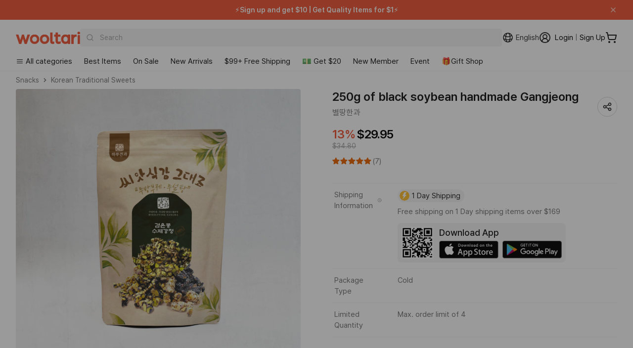

--- FILE ---
content_type: text/html; charset=utf-8
request_url: https://wooltariusa.com/en/products/byeolddanghangwa-geomeunkonggangjeong-250g
body_size: 103451
content:















<!doctype html>
<html lang="en">
  <head>
    <title>Stars and black beans Gangjeong | Wooltari</title>
    <script>
      (function(){
        var payload = {
          customerId: null,
          customerEmail: null,
          locale: "en",
          root_url: "\/en"
        };
        function send(){
          try {
            if (window.ReactNativeWebView && window.ReactNativeWebView.postMessage) {
              window.ReactNativeWebView.postMessage(JSON.stringify({ type: "SESSION", payload: payload }));
              return true;
            }
          } catch (e) {}
          return false;
        }
        if (send()) return;
        var retried = false;
        function tryFlushOnce(){
          if (!retried) {
            retried = true;
            send();
          }
        }
        document.addEventListener('readystatechange', function(){
          if (document.readyState === 'interactive') tryFlushOnce();
        });
        window.addEventListener('load', tryFlushOnce);
      })();
    </script>

    <script>
      (function(){
        var basePayload = {
          customerId: null,
          customerEmail: null,
          root_url: "\/en"
        };

        function send(type){
          try {
            if (window.ReactNativeWebView && window.ReactNativeWebView.postMessage) {
              var payload = Object.assign({}, basePayload, {
                url: window.location.href,
                path: window.location.pathname,
                timestamp: new Date().getTime()
              });

              window.ReactNativeWebView.postMessage(JSON.stringify({
                type: type,
                payload: payload
              }));
            }
          } catch (e) {
              window.ReactNativeWebView.postMessage(JSON.stringify({
                type: type,
                payload: e
              }));
          }
        }

        send('NAV_START');

        document.addEventListener('readystatechange', function(){
          if (document.readyState === 'interactive' || document.readyState === 'complete') {
            send('NAV_END');
          }
        });

        window.addEventListener('DOMContentLoaded', function(){
          send('NAV_END2');
        });

        function wrapHistory(type) {
          var original = history[type];
          return function() {
            var result = original.apply(this, arguments);

            send('NAV_START');

            setTimeout(function(){
                send('NAV_END');
            }, 500);

            return result;
          };
        }

        history.pushState = wrapHistory('pushState');
        history.replaceState = wrapHistory('replaceState');

        window.addEventListener('popstate', function() {
          send('NAV_START');
          setTimeout(function(){
            send('NAV_END');
          }, 500);
        });

      })();
    </script>

    <meta name="title" content="Stars and black beans Gangjeong | Wooltari">
    <meta name="keywords" content="울타리몰, Wooltari, 번개배송, K-Food">
    <meta charset="utf-8">
    <meta http-equiv="X-UA-Compatible" content="IE=edge">
    <meta name="viewport" content="width=device-width,initial-scale=1,maximum-scale=1.0,user-scalable=1">
    <meta name="theme-color" content="#ffffff">
    <meta name="appleid-signin-client-id" content="com.wooltariusa.shopify">
    <meta name="appleid-signin-scope" content="name email">
    <meta name="appleid-signin-redirect-uri" content="https://wooltariusa.com">
    <meta name="appleid-signin-state" content="b1a2d92c3967e99cbf8687b8f6b677765c1c4f7bd46f820afac2302645b010fc">
    <meta name="appleid-signin-nonce" content="wooltariusa">
    <meta name="appleid-signin-use-popup" content="true">
    <meta
      name="google-signin-client_id"
      content="408201333939-qb2kfaq3djte2hhd9ch6rqk7te5ej9ve.apps.googleusercontent.com"
    >
    <meta name="description" content="You can buy Byeolttang Hangwa Sweet Mixed Grain Puffs with Black Soybeans at the US Wooltari mall. Healthy and unsweetened black beans made by hand! Introducing Black Bean Gangjeong, which is loved by the flavor and light flavor. Domestic black beans, black rice, and brown rice are mixed with a syrup.">
    <!-- /snippets/social-meta-tags.liquid -->
<meta property="og:site_name" content="Wooltari">
<meta property="og:url" content="https://wooltariusa.com/en/products/byeolddanghangwa-geomeunkonggangjeong-250g">
<meta property="og:title" content="Stars and black beans Gangjeong">
<meta property="og:type" content="product">
<meta property="og:description" content="You can buy Byeolttang Hangwa Sweet Mixed Grain Puffs with Black Soybeans at the US Wooltari mall. Healthy and unsweetened black beans made by hand! Introducing Black Bean Gangjeong, which is loved by the flavor and light flavor. Domestic black beans, black rice, and brown rice are mixed with a syrup."><meta property="og:image" content="http://wooltariusa.com/cdn/shop/files/F_b901fa49-eabe-4336-8c15-12238fd48655.jpg?v=1694809091">
  <meta property="og:image:secure_url" content="https://wooltariusa.com/cdn/shop/files/F_b901fa49-eabe-4336-8c15-12238fd48655.jpg?v=1694809091"><meta property="og:image:width" content="1000">
  <meta property="og:image:height" content="1000"><meta property="og:price:amount" content="29.95">
  <meta property="og:price:currency" content="USD">
<meta name="twitter:card" content="summary_large_image">
<meta name="twitter:title" content="Stars and black beans Gangjeong">
<meta name="twitter:description" content="You can buy Byeolttang Hangwa Sweet Mixed Grain Puffs with Black Soybeans at the US Wooltari mall. Healthy and unsweetened black beans made by hand! Introducing Black Bean Gangjeong, which is loved by the flavor and light flavor. Domestic black beans, black rice, and brown rice are mixed with a syrup.">

    
      <link rel="shortcut icon" href="//wooltariusa.com/cdn/shop/files/32x32.png?crop=center&height=32&v=1761837504&width=32" type="image/png">
    
    <link rel="canonical" href="https://wooltariusa.com/en/products/byeolddanghangwa-geomeunkonggangjeong-250g">
    <link rel="preconnect" href="https://cdn.shopify.com" crossorigin>
    <link rel="preconnect" href="https://static.klaviyo.com" crossorigin>
    <link rel="preconnect" href="https://cdn.langshop.app" crossorigin>
    <link href="//wooltariusa.com/cdn/shop/t/324/assets/Pretendard-Bold.subset.woff2?v=24314579166047095661760450813" as="font" type="font/woff2" crossorigin="">
    <link href="//wooltariusa.com/cdn/shop/t/324/assets/Pretendard-SemiBold.subset.woff2?v=15903842289450131041760450812" as="font" type="font/woff2" crossorigin="">
    <link href="//wooltariusa.com/cdn/shop/t/324/assets/Pretendard-Medium.subset.woff2?v=134088143724703022931760450809" as="font" type="font/woff2" crossorigin="">
    <link href="//wooltariusa.com/cdn/shop/t/324/assets/Pretendard-Regular.subset.woff2?v=58147813147552517991760450811" as="font" type="font/woff2" crossorigin="">
    <style data-shopify>
/* @font-face {
	font-family: 'Pretendard';
	font-weight: 900;
	font-display: swap;
	src: url('//wooltariusa.com/cdn/shop/t/324/assets/Pretendard-Black.subset.woff2?v=12601504837624029491760450812') format('woff2'), url('//wooltariusa.com/cdn/shop/t/324/assets/Pretendard-Black.subset.woff?v=144192079559573944061760450811') format('woff');
}

@font-face {
	font-family: 'Pretendard';
	font-weight: 800;
	font-display: swap;
	src: url('//wooltariusa.com/cdn/shop/t/324/assets/Pretendard-ExtraBold.subset.woff2?v=9693223398723019581760450813') format('woff2'), url('//wooltariusa.com/cdn/shop/t/324/assets/Pretendard-ExtraBold.subset.woff?v=15336291704370204071760450813') format('woff');
} */

@font-face {
	font-family: 'Pretendard';
	font-weight: 700;
	font-display: swap;
	src: url('//wooltariusa.com/cdn/shop/t/324/assets/Pretendard-Bold.subset.woff2?v=24314579166047095661760450813') format('woff2'), url('//wooltariusa.com/cdn/shop/t/324/assets/Pretendard-Bold.subset.woff?v=21848251221954608761760450812') format('woff');
}

@font-face {
	font-family: 'Pretendard';
	font-weight: 600;
	font-display: swap;
	src: url('//wooltariusa.com/cdn/shop/t/324/assets/Pretendard-SemiBold.subset.woff2?v=15903842289450131041760450812') format('woff2'), url('//wooltariusa.com/cdn/shop/t/324/assets/Pretendard-SemiBold.subset.woff?v=17801677041214788071760450811') format('woff');
}

@font-face {
	font-family: 'Pretendard';
	font-weight: 500;
	font-display: swap;
	src: url('//wooltariusa.com/cdn/shop/t/324/assets/Pretendard-Medium.subset.woff2?v=134088143724703022931760450809') format('woff2'), url('//wooltariusa.com/cdn/shop/t/324/assets/Pretendard-Medium.subset.woff?v=23437269687328249271760450808') format('woff');
}

@font-face {
	font-family: 'Pretendard';
	font-weight: 400;
	font-display: swap;
	src: url('//wooltariusa.com/cdn/shop/t/324/assets/Pretendard-Regular.subset.woff2?v=58147813147552517991760450811') format('woff2'), url('//wooltariusa.com/cdn/shop/t/324/assets/Pretendard-Regular.subset.woff?v=25480142288045918871760450810') format('woff');
}

/* @font-face {
	font-family: 'Pretendard';
	font-weight: 300;
	font-display: swap;
	src: url('//wooltariusa.com/cdn/shop/t/324/assets/Pretendard-Light.subset.woff2?v=162751238044780500491760450808') format('woff2'), url('//wooltariusa.com/cdn/shop/t/324/assets/Pretendard-Light.subset.woff?v=37488680036992890451760450807') format('woff');
} */

/* @font-face {
	font-family: 'Pretendard';
	font-weight: 200;
	font-display: swap;
	src: url('//wooltariusa.com/cdn/shop/t/324/assets/Pretendard-ExtraLight.subset.woff2?v=61383786342948575701760450814') format('woff2'), url('//wooltariusa.com/cdn/shop/t/324/assets/Pretendard-ExtraLight.subset.woff?v=71878877995789163151760450814') format('woff');
}

@font-face {
	font-family: 'Pretendard';
	font-weight: 100;
	font-display: swap;
	src: url('//wooltariusa.com/cdn/shop/t/324/assets/Pretendard-Thin.subset.woff2?v=175235388213991958401760450812') format('woff2'), url('//wooltariusa.com/cdn/shop/t/324/assets/Pretendard-Thin.subset.woff?v=121873673600721877201760450812') format('woff');
} */
</style>
    

<script type="text/javascript">
  
    window.SHG_CUSTOMER = null;
  
</script>








    <!-- Twitter conversion tracking base code -->
    <script>
      !(function (e, t, n, s, u, a) {
        e.twq ||
          ((s = e.twq =
            function () {
              s.exe ? s.exe.apply(s, arguments) : s.queue.push(arguments);
            }),
          (s.version = "1.1"),
          (s.queue = []),
          (u = t.createElement(n)),
          (u.async = !0),
          (u.src = "https://static.ads-twitter.com/uwt.js"),
          (a = t.getElementsByTagName(n)[0]),
          a.parentNode.insertBefore(u, a));
      })(window, document, "script");
      twq("config", "od7mn");
    </script>
    <!-- End Twitter conversion tracking base code -->
    <script
      type="text/javascript"
      src="https://appleid.cdn-apple.com/appleauth/static/jsapi/appleid/1/en_US/appleid.auth.js"
      async
    ></script>
    
      <script
        src="https://t1.kakaocdn.net/kakao_js_sdk/2.2.0/kakao.min.js"
        integrity="sha384-x+WG2i7pOR+oWb6O5GV5f1KN2Ko6N7PTGPS7UlasYWNxZMKQA63Cj/B2lbUmUfuC"
        crossorigin="anonymous"
      ></script>
      <script>
        Kakao.init("a3ad3bab768e2f2b520d0cbe10cb5734");
      </script>
      
<!-- Start of Judge.me Core -->
<link rel="dns-prefetch" href="https://cdn.judge.me/">
<script data-cfasync='false' class='jdgm-settings-script'>window.jdgmSettings={"pagination":5,"disable_web_reviews":false,"badge_no_review_text":"(0)","badge_n_reviews_text":"({{ n }})","badge_star_color":"#ec6806","hide_badge_preview_if_no_reviews":false,"badge_hide_text":false,"enforce_center_preview_badge":false,"widget_title":"{{ product_name }}","widget_open_form_text":"Write a review","widget_close_form_text":"Cancel review","widget_refresh_page_text":"Refresh page","widget_summary_text":"Based on {{ number_of_reviews }} reviews","widget_no_review_text":"Be the first to write a review","widget_name_field_text":"Display name","widget_verified_name_field_text":"Verified Name (public)","widget_name_placeholder_text":"Display name","widget_required_field_error_text":"This field is required.","widget_email_field_text":"Email address","widget_verified_email_field_text":"Verified Email (private, can not be edited)","widget_email_placeholder_text":"Your email address","widget_email_field_error_text":"Please enter a valid email address.","widget_rating_field_text":"Rating","widget_review_title_field_text":"Review Title","widget_review_title_placeholder_text":"Give your review a title","widget_review_body_field_text":"Review content","widget_review_body_placeholder_text":"Start writing here...","widget_pictures_field_text":"Picture/Video","widget_submit_review_text":"Submit Review","widget_submit_verified_review_text":"Submit Verified Review","widget_submit_success_msg_with_auto_publish":"Thank you! Please refresh the page in a few moments to see your review. You can remove or edit your review by logging into \u003ca href='https://judge.me/login' target='_blank' rel='nofollow noopener'\u003eJudge.me\u003c/a\u003e","widget_submit_success_msg_no_auto_publish":"Thank you! Your review will be published as soon as it is approved by the shop admin. You can remove or edit your review by logging into \u003ca href='https://judge.me/login' target='_blank' rel='nofollow noopener'\u003eJudge.me\u003c/a\u003e","widget_show_default_reviews_out_of_total_text":"Showing {{ n_reviews_shown }} out of {{ n_reviews }} reviews.","widget_show_all_link_text":"Show all","widget_show_less_link_text":"Show less","widget_author_said_text":"{{ reviewer_name }} said:","widget_days_text":"{{ n }} days ago","widget_weeks_text":"{{ n }} week/weeks ago","widget_months_text":"{{ n }} month/months ago","widget_years_text":"{{ n }} year/years ago","widget_yesterday_text":"Yesterday","widget_today_text":"Today","widget_replied_text":"🎁 울타리 답글","widget_read_more_text":"Read more","widget_reviewer_name_as_initial":"all_initials","widget_rating_filter_color":"#F15837","widget_rating_filter_see_all_text":"See all reviews","widget_sorting_most_recent_text":"Most Recent","widget_sorting_highest_rating_text":"Highest Rating","widget_sorting_lowest_rating_text":"Lowest Rating","widget_sorting_with_pictures_text":"Only Pictures","widget_sorting_most_helpful_text":"Most Helpful","widget_open_question_form_text":"Ask a question","widget_reviews_subtab_text":"Reviews","widget_questions_subtab_text":"Questions","widget_question_label_text":"Question","widget_answer_label_text":"Answer","widget_question_placeholder_text":"Write your question here","widget_submit_question_text":"Submit Question","widget_question_submit_success_text":"Thank you for your question! We will notify you once it gets answered.","widget_star_color":"#F15837","verified_badge_text":"Verified","verified_badge_bg_color":"#F15837","verified_badge_text_color":"","verified_badge_placement":"removed","widget_review_max_height":"","widget_hide_border":true,"widget_social_share":false,"widget_thumb":false,"widget_review_location_show":false,"widget_location_format":"country_iso_code","all_reviews_include_out_of_store_products":true,"all_reviews_out_of_store_text":"(out of store)","all_reviews_pagination":100,"all_reviews_product_name_prefix_text":"about","enable_review_pictures":true,"enable_question_anwser":false,"widget_theme":"","review_date_format":"mm/dd/yyyy","default_sort_method":"highest-rating","widget_product_reviews_subtab_text":"Product Reviews","widget_shop_reviews_subtab_text":"Shop Reviews","widget_other_products_reviews_text":"Reviews for other products","widget_store_reviews_subtab_text":"Store reviews","widget_no_store_reviews_text":"This store hasn't received any reviews yet","widget_web_restriction_product_reviews_text":"This product hasn't received any reviews yet","widget_no_items_text":"No items found","widget_show_more_text":"Show more","widget_write_a_store_review_text":"Write a Store Review","widget_other_languages_heading":"Reviews in Other Languages","widget_translate_review_text":"Translate review to {{ language }}","widget_translating_review_text":"Translating...","widget_show_original_translation_text":"Show original ({{ language }})","widget_translate_review_failed_text":"Review couldn't be translated.","widget_translate_review_retry_text":"Retry","widget_translate_review_try_again_later_text":"Try again later","show_product_url_for_grouped_product":false,"widget_sorting_pictures_first_text":"Pictures First","show_pictures_on_all_rev_page_mobile":false,"show_pictures_on_all_rev_page_desktop":false,"floating_tab_hide_mobile_install_preference":false,"floating_tab_button_name":"★ Reviews","floating_tab_title":"Let customers speak for us","floating_tab_button_color":"","floating_tab_button_background_color":"","floating_tab_url":"","floating_tab_url_enabled":true,"floating_tab_tab_style":"text","all_reviews_text_badge_text":"Customers rate us {{ shop.metafields.judgeme.all_reviews_rating | round: 1 }}/5 based on {{ shop.metafields.judgeme.all_reviews_count }} reviews.","all_reviews_text_badge_text_branded_style":"{{ shop.metafields.judgeme.all_reviews_rating | round: 1 }} out of 5 stars based on {{ shop.metafields.judgeme.all_reviews_count }} reviews","is_all_reviews_text_badge_a_link":false,"show_stars_for_all_reviews_text_badge":false,"all_reviews_text_badge_url":"","all_reviews_text_style":"text","all_reviews_text_color_style":"judgeme_brand_color","all_reviews_text_color":"#108474","all_reviews_text_show_jm_brand":true,"featured_carousel_show_header":true,"featured_carousel_title":"울타리 고객님들의 실시간 상품리뷰 ⭐⭐⭐⭐⭐","testimonials_carousel_title":"Customers are saying","videos_carousel_title":"Real customer stories","cards_carousel_title":"Customers are saying","featured_carousel_count_text":"누적 {{ n }} 개","featured_carousel_add_link_to_all_reviews_page":false,"featured_carousel_url":"","featured_carousel_show_images":true,"featured_carousel_autoslide_interval":5,"featured_carousel_arrows_on_the_sides":true,"featured_carousel_height":250,"featured_carousel_width":100,"featured_carousel_image_size":200,"featured_carousel_image_height":250,"featured_carousel_arrow_color":"#eeeeee","verified_count_badge_style":"vintage","verified_count_badge_orientation":"horizontal","verified_count_badge_color_style":"judgeme_brand_color","verified_count_badge_color":"#108474","is_verified_count_badge_a_link":false,"verified_count_badge_url":"","verified_count_badge_show_jm_brand":true,"widget_rating_preset_default":5,"widget_first_sub_tab":"product-reviews","widget_show_histogram":true,"widget_histogram_use_custom_color":true,"widget_pagination_use_custom_color":false,"widget_star_use_custom_color":true,"widget_verified_badge_use_custom_color":false,"widget_write_review_use_custom_color":false,"picture_reminder_submit_button":"Upload Pictures","enable_review_videos":false,"mute_video_by_default":false,"widget_sorting_videos_first_text":"Videos First","widget_review_pending_text":"Pending","featured_carousel_items_for_large_screen":5,"social_share_options_order":"Facebook,Twitter","remove_microdata_snippet":true,"disable_json_ld":false,"enable_json_ld_products":false,"preview_badge_show_question_text":false,"preview_badge_no_question_text":"No questions","preview_badge_n_question_text":"{{ number_of_questions }} question/questions","qa_badge_show_icon":false,"qa_badge_position":"same-row","remove_judgeme_branding":false,"widget_add_search_bar":false,"widget_search_bar_placeholder":"Search","widget_sorting_verified_only_text":"Verified only","featured_carousel_theme":"aligned","featured_carousel_show_rating":true,"featured_carousel_show_title":false,"featured_carousel_show_body":true,"featured_carousel_show_date":false,"featured_carousel_show_reviewer":false,"featured_carousel_show_product":true,"featured_carousel_header_background_color":"#108474","featured_carousel_header_text_color":"#ffffff","featured_carousel_name_product_separator":"reviewed","featured_carousel_full_star_background":"#108474","featured_carousel_empty_star_background":"#dadada","featured_carousel_vertical_theme_background":"#f9fafb","featured_carousel_verified_badge_enable":false,"featured_carousel_verified_badge_color":"#108474","featured_carousel_border_style":"round","featured_carousel_review_line_length_limit":3,"featured_carousel_more_reviews_button_text":"Read more reviews","featured_carousel_view_product_button_text":"View product","all_reviews_page_load_reviews_on":"scroll","all_reviews_page_load_more_text":"Load More Reviews","disable_fb_tab_reviews":false,"enable_ajax_cdn_cache":false,"widget_public_name_text":"displayed publicly like","default_reviewer_name":"John Smith","default_reviewer_name_has_non_latin":true,"widget_reviewer_anonymous":"Anonymous","medals_widget_title":"Judge.me Review Medals","medals_widget_background_color":"#f9fafb","medals_widget_position":"footer_all_pages","medals_widget_border_color":"#f9fafb","medals_widget_verified_text_position":"left","medals_widget_use_monochromatic_version":false,"medals_widget_elements_color":"#108474","show_reviewer_avatar":false,"widget_invalid_yt_video_url_error_text":"Not a YouTube video URL","widget_max_length_field_error_text":"Please enter no more than {0} characters.","widget_show_country_flag":false,"widget_show_collected_via_shop_app":true,"widget_verified_by_shop_badge_style":"light","widget_verified_by_shop_text":"Verified by Shop","widget_show_photo_gallery":true,"widget_load_with_code_splitting":true,"widget_ugc_install_preference":false,"widget_ugc_title":"Made by us, Shared by you","widget_ugc_subtitle":"Tag us to see your picture featured in our page","widget_ugc_arrows_color":"#ffffff","widget_ugc_primary_button_text":"Buy Now","widget_ugc_primary_button_background_color":"#108474","widget_ugc_primary_button_text_color":"#ffffff","widget_ugc_primary_button_border_width":"0","widget_ugc_primary_button_border_style":"none","widget_ugc_primary_button_border_color":"#108474","widget_ugc_primary_button_border_radius":"25","widget_ugc_secondary_button_text":"Load More","widget_ugc_secondary_button_background_color":"#ffffff","widget_ugc_secondary_button_text_color":"#108474","widget_ugc_secondary_button_border_width":"2","widget_ugc_secondary_button_border_style":"solid","widget_ugc_secondary_button_border_color":"#108474","widget_ugc_secondary_button_border_radius":"25","widget_ugc_reviews_button_text":"View Reviews","widget_ugc_reviews_button_background_color":"#ffffff","widget_ugc_reviews_button_text_color":"#108474","widget_ugc_reviews_button_border_width":"2","widget_ugc_reviews_button_border_style":"solid","widget_ugc_reviews_button_border_color":"#108474","widget_ugc_reviews_button_border_radius":"25","widget_ugc_reviews_button_link_to":"judgeme-reviews-page","widget_ugc_show_post_date":true,"widget_ugc_max_width":"800","widget_rating_metafield_value_type":true,"widget_primary_color":"#F15837","widget_enable_secondary_color":true,"widget_secondary_color":"#e5e7eb","widget_summary_average_rating_text":"{{ average_rating }} out of 5","widget_media_grid_title":"Customer photos","widget_media_grid_see_more_text":"See more","widget_round_style":true,"widget_show_product_medals":false,"widget_verified_by_judgeme_text":"Verified by Judge.me","widget_show_store_medals":true,"widget_verified_by_judgeme_text_in_store_medals":"Verified by Judge.me","widget_media_field_exceed_quantity_message":"Sorry, we can only accept {{ max_media }} for one review.","widget_media_field_exceed_limit_message":"{{ file_name }} is too large, please select a {{ media_type }} less than {{ size_limit }}MB.","widget_review_submitted_text":"Review Submitted!","widget_question_submitted_text":"Question Submitted!","widget_close_form_text_question":"Cancel","widget_write_your_answer_here_text":"Write your answer here","widget_enabled_branded_link":true,"widget_show_collected_by_judgeme":false,"widget_reviewer_name_color":"#F15837","widget_write_review_text_color":"","widget_write_review_bg_color":"#F15837","widget_collected_by_judgeme_text":"collected by Judge.me","widget_pagination_type":"standard","widget_load_more_text":"Load More","widget_load_more_color":"#108474","widget_full_review_text":"Full Review","widget_read_more_reviews_text":"Read More Reviews","widget_read_questions_text":"Read Questions","widget_questions_and_answers_text":"Questions \u0026 Answers","widget_verified_by_text":"Verified by","widget_verified_text":"Verified","widget_number_of_reviews_text":"{{ number_of_reviews }} reviews","widget_back_button_text":"Back","widget_next_button_text":"Next","widget_custom_forms_filter_button":"Filters","custom_forms_style":"vertical","widget_show_review_information":false,"how_reviews_are_collected":"How reviews are collected?","widget_show_review_keywords":false,"widget_gdpr_statement":"How we use your data: We'll only contact you about the review you left, and only if necessary. By submitting your review, you agree to Judge.me's \u003ca href='https://judge.me/terms' target='_blank' rel='nofollow noopener'\u003eterms\u003c/a\u003e, \u003ca href='https://judge.me/privacy' target='_blank' rel='nofollow noopener'\u003eprivacy\u003c/a\u003e and \u003ca href='https://judge.me/content-policy' target='_blank' rel='nofollow noopener'\u003econtent\u003c/a\u003e policies.","widget_multilingual_sorting_enabled":false,"widget_translate_review_content_enabled":false,"widget_translate_review_content_method":"manual","popup_widget_review_selection":"automatically_with_pictures","popup_widget_round_border_style":true,"popup_widget_show_title":true,"popup_widget_show_body":true,"popup_widget_show_reviewer":false,"popup_widget_show_product":true,"popup_widget_show_pictures":true,"popup_widget_use_review_picture":true,"popup_widget_show_on_home_page":true,"popup_widget_show_on_product_page":true,"popup_widget_show_on_collection_page":true,"popup_widget_show_on_cart_page":true,"popup_widget_position":"bottom_left","popup_widget_first_review_delay":5,"popup_widget_duration":5,"popup_widget_interval":5,"popup_widget_review_count":5,"popup_widget_hide_on_mobile":true,"review_snippet_widget_round_border_style":true,"review_snippet_widget_card_color":"#FFFFFF","review_snippet_widget_slider_arrows_background_color":"#FFFFFF","review_snippet_widget_slider_arrows_color":"#000000","review_snippet_widget_star_color":"#108474","show_product_variant":false,"all_reviews_product_variant_label_text":"Variant: ","widget_show_verified_branding":false,"widget_ai_summary_title":"Customers say","widget_ai_summary_disclaimer":"AI-powered review summary based on recent customer reviews","widget_show_ai_summary":false,"widget_show_ai_summary_bg":false,"widget_show_review_title_input":true,"redirect_reviewers_invited_via_email":"review_widget","request_store_review_after_product_review":false,"request_review_other_products_in_order":false,"review_form_color_scheme":"default","review_form_corner_style":"square","review_form_star_color":{},"review_form_text_color":"#333333","review_form_background_color":"#ffffff","review_form_field_background_color":"#fafafa","review_form_button_color":{},"review_form_button_text_color":"#ffffff","review_form_modal_overlay_color":"#000000","review_content_screen_title_text":"How would you rate this product?","review_content_introduction_text":"We would love it if you would share a bit about your experience.","store_review_form_title_text":"How would you rate this store?","store_review_form_introduction_text":"We would love it if you would share a bit about your experience.","show_review_guidance_text":true,"one_star_review_guidance_text":"Poor","five_star_review_guidance_text":"Great","customer_information_screen_title_text":"About you","customer_information_introduction_text":"Please tell us more about you.","custom_questions_screen_title_text":"Your experience in more detail","custom_questions_introduction_text":"Here are a few questions to help us understand more about your experience.","review_submitted_screen_title_text":"Thanks for your review!","review_submitted_screen_thank_you_text":"We are processing it and it will appear on the store soon.","review_submitted_screen_email_verification_text":"Please confirm your email by clicking the link we just sent you. This helps us keep reviews authentic.","review_submitted_request_store_review_text":"Would you like to share your experience of shopping with us?","review_submitted_review_other_products_text":"Would you like to review these products?","store_review_screen_title_text":"Would you like to share your experience of shopping with us?","store_review_introduction_text":"We value your feedback and use it to improve. Please share any thoughts or suggestions you have.","reviewer_media_screen_title_picture_text":"Share a picture","reviewer_media_introduction_picture_text":"Upload a photo to support your review.","reviewer_media_screen_title_video_text":"Share a video","reviewer_media_introduction_video_text":"Upload a video to support your review.","reviewer_media_screen_title_picture_or_video_text":"Share a picture or video","reviewer_media_introduction_picture_or_video_text":"Upload a photo or video to support your review.","reviewer_media_youtube_url_text":"Paste your Youtube URL here","advanced_settings_next_step_button_text":"Next","advanced_settings_close_review_button_text":"Close","modal_write_review_flow":false,"write_review_flow_required_text":"Required","write_review_flow_privacy_message_text":"We respect your privacy.","write_review_flow_anonymous_text":"Post review as anonymous","write_review_flow_visibility_text":"This won't be visible to other customers.","write_review_flow_multiple_selection_help_text":"Select as many as you like","write_review_flow_single_selection_help_text":"Select one option","write_review_flow_required_field_error_text":"This field is required","write_review_flow_invalid_email_error_text":"Please enter a valid email address","write_review_flow_max_length_error_text":"Max. {{ max_length }} characters.","write_review_flow_media_upload_text":"\u003cb\u003eClick to upload\u003c/b\u003e or drag and drop","write_review_flow_gdpr_statement":"We'll only contact you about your review if necessary. By submitting your review, you agree to our \u003ca href='https://judge.me/terms' target='_blank' rel='nofollow noopener'\u003eterms and conditions\u003c/a\u003e and \u003ca href='https://judge.me/privacy' target='_blank' rel='nofollow noopener'\u003eprivacy policy\u003c/a\u003e.","rating_only_reviews_enabled":false,"show_negative_reviews_help_screen":false,"new_review_flow_help_screen_rating_threshold":3,"negative_review_resolution_screen_title_text":"Tell us more","negative_review_resolution_text":"Your experience matters to us. If there were issues with your purchase, we're here to help. Feel free to reach out to us, we'd love the opportunity to make things right.","negative_review_resolution_button_text":"Contact us","negative_review_resolution_proceed_with_review_text":"Leave a review","negative_review_resolution_subject":"Issue with purchase from {{ shop_name }}.{{ order_name }}","preview_badge_collection_page_install_status":false,"widget_review_custom_css":"","preview_badge_custom_css":"","preview_badge_stars_count":"5-stars","featured_carousel_custom_css":"","floating_tab_custom_css":"","all_reviews_widget_custom_css":"","medals_widget_custom_css":"","verified_badge_custom_css":"","all_reviews_text_custom_css":"","transparency_badges_collected_via_store_invite":false,"transparency_badges_from_another_provider":false,"transparency_badges_collected_from_store_visitor":false,"transparency_badges_collected_by_verified_review_provider":false,"transparency_badges_earned_reward":false,"transparency_badges_collected_via_store_invite_text":"Review collected via store invitation","transparency_badges_from_another_provider_text":"Review collected from another provider","transparency_badges_collected_from_store_visitor_text":"Review collected from a store visitor","transparency_badges_written_in_google_text":"Review written in Google","transparency_badges_written_in_etsy_text":"Review written in Etsy","transparency_badges_written_in_shop_app_text":"Review written in Shop App","transparency_badges_earned_reward_text":"Review earned a reward for future purchase","product_review_widget_per_page":10,"widget_store_review_label_text":"Review about the store","checkout_comment_extension_title_on_product_page":"Customer Comments","checkout_comment_extension_num_latest_comment_show":5,"checkout_comment_extension_format":"name_and_timestamp","checkout_comment_customer_name":"last_initial","checkout_comment_comment_notification":true,"preview_badge_collection_page_install_preference":true,"preview_badge_home_page_install_preference":true,"preview_badge_product_page_install_preference":true,"review_widget_install_preference":"","review_carousel_install_preference":false,"floating_reviews_tab_install_preference":"none","verified_reviews_count_badge_install_preference":false,"all_reviews_text_install_preference":false,"review_widget_best_location":true,"judgeme_medals_install_preference":false,"review_widget_revamp_enabled":false,"review_widget_qna_enabled":false,"review_widget_header_theme":"minimal","review_widget_widget_title_enabled":true,"review_widget_header_text_size":"medium","review_widget_header_text_weight":"regular","review_widget_average_rating_style":"compact","review_widget_bar_chart_enabled":true,"review_widget_bar_chart_type":"numbers","review_widget_bar_chart_style":"standard","review_widget_expanded_media_gallery_enabled":false,"review_widget_reviews_section_theme":"standard","review_widget_image_style":"thumbnails","review_widget_review_image_ratio":"square","review_widget_stars_size":"medium","review_widget_verified_badge":"standard_text","review_widget_review_title_text_size":"medium","review_widget_review_text_size":"medium","review_widget_review_text_length":"medium","review_widget_number_of_columns_desktop":3,"review_widget_carousel_transition_speed":5,"review_widget_custom_questions_answers_display":"always","review_widget_button_text_color":"#FFFFFF","review_widget_text_color":"#000000","review_widget_lighter_text_color":"#7B7B7B","review_widget_corner_styling":"soft","review_widget_review_word_singular":"review","review_widget_review_word_plural":"reviews","review_widget_voting_label":"Helpful?","review_widget_shop_reply_label":"Reply from {{ shop_name }}:","review_widget_filters_title":"Filters","qna_widget_question_word_singular":"Question","qna_widget_question_word_plural":"Questions","qna_widget_answer_reply_label":"Answer from {{ answerer_name }}:","qna_content_screen_title_text":"Ask a question about this product","qna_widget_question_required_field_error_text":"Please enter your question.","qna_widget_flow_gdpr_statement":"We'll only contact you about your question if necessary. By submitting your question, you agree to our \u003ca href='https://judge.me/terms' target='_blank' rel='nofollow noopener'\u003eterms and conditions\u003c/a\u003e and \u003ca href='https://judge.me/privacy' target='_blank' rel='nofollow noopener'\u003eprivacy policy\u003c/a\u003e.","qna_widget_question_submitted_text":"Thanks for your question!","qna_widget_close_form_text_question":"Close","qna_widget_question_submit_success_text":"We’ll notify you by email when your question is answered.","all_reviews_widget_v2025_enabled":false,"all_reviews_widget_v2025_header_theme":"default","all_reviews_widget_v2025_widget_title_enabled":true,"all_reviews_widget_v2025_header_text_size":"medium","all_reviews_widget_v2025_header_text_weight":"regular","all_reviews_widget_v2025_average_rating_style":"compact","all_reviews_widget_v2025_bar_chart_enabled":true,"all_reviews_widget_v2025_bar_chart_type":"numbers","all_reviews_widget_v2025_bar_chart_style":"standard","all_reviews_widget_v2025_expanded_media_gallery_enabled":false,"all_reviews_widget_v2025_show_store_medals":true,"all_reviews_widget_v2025_show_photo_gallery":true,"all_reviews_widget_v2025_show_review_keywords":false,"all_reviews_widget_v2025_show_ai_summary":false,"all_reviews_widget_v2025_show_ai_summary_bg":false,"all_reviews_widget_v2025_add_search_bar":false,"all_reviews_widget_v2025_default_sort_method":"most-recent","all_reviews_widget_v2025_reviews_per_page":10,"all_reviews_widget_v2025_reviews_section_theme":"default","all_reviews_widget_v2025_image_style":"thumbnails","all_reviews_widget_v2025_review_image_ratio":"square","all_reviews_widget_v2025_stars_size":"medium","all_reviews_widget_v2025_verified_badge":"bold_badge","all_reviews_widget_v2025_review_title_text_size":"medium","all_reviews_widget_v2025_review_text_size":"medium","all_reviews_widget_v2025_review_text_length":"medium","all_reviews_widget_v2025_number_of_columns_desktop":3,"all_reviews_widget_v2025_carousel_transition_speed":5,"all_reviews_widget_v2025_custom_questions_answers_display":"always","all_reviews_widget_v2025_show_product_variant":false,"all_reviews_widget_v2025_show_reviewer_avatar":true,"all_reviews_widget_v2025_reviewer_name_as_initial":"","all_reviews_widget_v2025_review_location_show":false,"all_reviews_widget_v2025_location_format":"","all_reviews_widget_v2025_show_country_flag":false,"all_reviews_widget_v2025_verified_by_shop_badge_style":"light","all_reviews_widget_v2025_social_share":false,"all_reviews_widget_v2025_social_share_options_order":"Facebook,Twitter,LinkedIn,Pinterest","all_reviews_widget_v2025_pagination_type":"standard","all_reviews_widget_v2025_button_text_color":"#FFFFFF","all_reviews_widget_v2025_text_color":"#000000","all_reviews_widget_v2025_lighter_text_color":"#7B7B7B","all_reviews_widget_v2025_corner_styling":"soft","all_reviews_widget_v2025_title":"Customer reviews","all_reviews_widget_v2025_ai_summary_title":"Customers say about this store","all_reviews_widget_v2025_no_review_text":"Be the first to write a review","platform":"shopify","branding_url":"https://app.judge.me/reviews/stores/wooltariusa.com","branding_text":"Powered by Judge.me","locale":"en","reply_name":"Wooltari","widget_version":"3.0","footer":true,"autopublish":true,"review_dates":true,"enable_custom_form":false,"shop_use_review_site":true,"shop_locale":"en","enable_multi_locales_translations":true,"show_review_title_input":true,"review_verification_email_status":"never","can_be_branded":true,"reply_name_text":"🎁 Wooltari "};</script> <style class='jdgm-settings-style'>.jdgm-xx{left:0}:root{--jdgm-primary-color: #F15837;--jdgm-secondary-color: #e5e7eb;--jdgm-star-color: #F15837;--jdgm-write-review-text-color: white;--jdgm-write-review-bg-color: #F15837;--jdgm-paginate-color: #F15837;--jdgm-border-radius: 10;--jdgm-reviewer-name-color: #F15837}.jdgm-histogram__bar-content{background-color:#F15837}.jdgm-rev[data-verified-buyer=true] .jdgm-rev__icon.jdgm-rev__icon:after,.jdgm-rev__buyer-badge.jdgm-rev__buyer-badge{color:white;background-color:#F15837}.jdgm-review-widget--small .jdgm-gallery.jdgm-gallery .jdgm-gallery__thumbnail-link:nth-child(8) .jdgm-gallery__thumbnail-wrapper.jdgm-gallery__thumbnail-wrapper:before{content:"See more"}@media only screen and (min-width: 768px){.jdgm-gallery.jdgm-gallery .jdgm-gallery__thumbnail-link:nth-child(8) .jdgm-gallery__thumbnail-wrapper.jdgm-gallery__thumbnail-wrapper:before{content:"See more"}}.jdgm-preview-badge .jdgm-star.jdgm-star{color:#ec6806}.jdgm-rev .jdgm-rev__icon{display:none !important}.jdgm-widget.jdgm-all-reviews-widget,.jdgm-widget .jdgm-rev-widg{border:none;padding:0}.jdgm-author-fullname{display:none !important}.jdgm-author-last-initial{display:none !important}.jdgm-rev-widg__title{visibility:hidden}.jdgm-rev-widg__summary-text{visibility:hidden}.jdgm-prev-badge__text{visibility:hidden}.jdgm-rev__prod-link-prefix:before{content:'about'}.jdgm-rev__variant-label:before{content:'Variant: '}.jdgm-rev__out-of-store-text:before{content:'(out of store)'}@media only screen and (min-width: 768px){.jdgm-rev__pics .jdgm-rev_all-rev-page-picture-separator,.jdgm-rev__pics .jdgm-rev__product-picture{display:none}}@media only screen and (max-width: 768px){.jdgm-rev__pics .jdgm-rev_all-rev-page-picture-separator,.jdgm-rev__pics .jdgm-rev__product-picture{display:none}}.jdgm-verified-count-badget[data-from-snippet="true"]{display:none !important}.jdgm-carousel-wrapper[data-from-snippet="true"]{display:none !important}.jdgm-all-reviews-text[data-from-snippet="true"]{display:none !important}.jdgm-medals-section[data-from-snippet="true"]{display:none !important}.jdgm-ugc-media-wrapper[data-from-snippet="true"]{display:none !important}.jdgm-rev__transparency-badge[data-badge-type="review_collected_via_store_invitation"]{display:none !important}.jdgm-rev__transparency-badge[data-badge-type="review_collected_from_another_provider"]{display:none !important}.jdgm-rev__transparency-badge[data-badge-type="review_collected_from_store_visitor"]{display:none !important}.jdgm-rev__transparency-badge[data-badge-type="review_written_in_etsy"]{display:none !important}.jdgm-rev__transparency-badge[data-badge-type="review_written_in_google_business"]{display:none !important}.jdgm-rev__transparency-badge[data-badge-type="review_written_in_shop_app"]{display:none !important}.jdgm-rev__transparency-badge[data-badge-type="review_earned_for_future_purchase"]{display:none !important}.jdgm-review-snippet-widget .jdgm-rev-snippet-widget__cards-container .jdgm-rev-snippet-card{border-radius:8px;background:#fff}.jdgm-review-snippet-widget .jdgm-rev-snippet-widget__cards-container .jdgm-rev-snippet-card__rev-rating .jdgm-star{color:#108474}.jdgm-review-snippet-widget .jdgm-rev-snippet-widget__prev-btn,.jdgm-review-snippet-widget .jdgm-rev-snippet-widget__next-btn{border-radius:50%;background:#fff}.jdgm-review-snippet-widget .jdgm-rev-snippet-widget__prev-btn>svg,.jdgm-review-snippet-widget .jdgm-rev-snippet-widget__next-btn>svg{fill:#000}.jdgm-full-rev-modal.rev-snippet-widget .jm-mfp-container .jm-mfp-content,.jdgm-full-rev-modal.rev-snippet-widget .jm-mfp-container .jdgm-full-rev__icon,.jdgm-full-rev-modal.rev-snippet-widget .jm-mfp-container .jdgm-full-rev__pic-img,.jdgm-full-rev-modal.rev-snippet-widget .jm-mfp-container .jdgm-full-rev__reply{border-radius:8px}.jdgm-full-rev-modal.rev-snippet-widget .jm-mfp-container .jdgm-full-rev[data-verified-buyer="true"] .jdgm-full-rev__icon::after{border-radius:8px}.jdgm-full-rev-modal.rev-snippet-widget .jm-mfp-container .jdgm-full-rev .jdgm-rev__buyer-badge{border-radius:calc( 8px / 2 )}.jdgm-full-rev-modal.rev-snippet-widget .jm-mfp-container .jdgm-full-rev .jdgm-full-rev__replier::before{content:'Wooltari'}.jdgm-full-rev-modal.rev-snippet-widget .jm-mfp-container .jdgm-full-rev .jdgm-full-rev__product-button{border-radius:calc( 8px * 6 )}
</style> <style class='jdgm-settings-style'></style>

  
  
  
  <style class='jdgm-miracle-styles'>
  @-webkit-keyframes jdgm-spin{0%{-webkit-transform:rotate(0deg);-ms-transform:rotate(0deg);transform:rotate(0deg)}100%{-webkit-transform:rotate(359deg);-ms-transform:rotate(359deg);transform:rotate(359deg)}}@keyframes jdgm-spin{0%{-webkit-transform:rotate(0deg);-ms-transform:rotate(0deg);transform:rotate(0deg)}100%{-webkit-transform:rotate(359deg);-ms-transform:rotate(359deg);transform:rotate(359deg)}}@font-face{font-family:'JudgemeStar';src:url("[data-uri]") format("woff");font-weight:normal;font-style:normal}.jdgm-star{font-family:'JudgemeStar';display:inline !important;text-decoration:none !important;padding:0 4px 0 0 !important;margin:0 !important;font-weight:bold;opacity:1;-webkit-font-smoothing:antialiased;-moz-osx-font-smoothing:grayscale}.jdgm-star:hover{opacity:1}.jdgm-star:last-of-type{padding:0 !important}.jdgm-star.jdgm--on:before{content:"\e000"}.jdgm-star.jdgm--off:before{content:"\e001"}.jdgm-star.jdgm--half:before{content:"\e002"}.jdgm-widget *{margin:0;line-height:1.4;-webkit-box-sizing:border-box;-moz-box-sizing:border-box;box-sizing:border-box;-webkit-overflow-scrolling:touch}.jdgm-hidden{display:none !important;visibility:hidden !important}.jdgm-temp-hidden{display:none}.jdgm-spinner{width:40px;height:40px;margin:auto;border-radius:50%;border-top:2px solid #eee;border-right:2px solid #eee;border-bottom:2px solid #eee;border-left:2px solid #ccc;-webkit-animation:jdgm-spin 0.8s infinite linear;animation:jdgm-spin 0.8s infinite linear}.jdgm-prev-badge{display:block !important}

</style>


  
  
   


<script data-cfasync='false' class='jdgm-script'>
!function(e){window.jdgm=window.jdgm||{},jdgm.CDN_HOST="https://cdn.judge.me/",
jdgm.docReady=function(d){(e.attachEvent?"complete"===e.readyState:"loading"!==e.readyState)?
setTimeout(d,0):e.addEventListener("DOMContentLoaded",d)},jdgm.loadCSS=function(d,t,o,s){
!o&&jdgm.loadCSS.requestedUrls.indexOf(d)>=0||(jdgm.loadCSS.requestedUrls.push(d),
(s=e.createElement("link")).rel="stylesheet",s.class="jdgm-stylesheet",s.media="nope!",
s.href=d,s.onload=function(){this.media="all",t&&setTimeout(t)},e.body.appendChild(s))},
jdgm.loadCSS.requestedUrls=[],jdgm.loadJS=function(e,d){var t=new XMLHttpRequest;
t.onreadystatechange=function(){4===t.readyState&&(Function(t.response)(),d&&d(t.response))},
t.open("GET",e),t.send()},jdgm.docReady((function(){(window.jdgmLoadCSS||e.querySelectorAll(
".jdgm-widget, .jdgm-all-reviews-page").length>0)&&(jdgmSettings.widget_load_with_code_splitting?
parseFloat(jdgmSettings.widget_version)>=3?jdgm.loadCSS(jdgm.CDN_HOST+"widget_v3/base.css"):
jdgm.loadCSS(jdgm.CDN_HOST+"widget/base.css"):jdgm.loadCSS(jdgm.CDN_HOST+"shopify_v2.css"),
jdgm.loadJS(jdgm.CDN_HOST+"loader.js"))}))}(document);
</script>

<noscript><link rel="stylesheet" type="text/css" media="all" href="https://cdn.judge.me/shopify_v2.css"></noscript>
<!-- End of Judge.me Core -->


    

    <!-- Begin Vite -->


  <link href="//wooltariusa.com/cdn/shop/t/324/assets/theme.4SP2g02C.min.css" rel="stylesheet" type="text/css" media="all" />




  <script src="//wooltariusa.com/cdn/shop/t/324/assets/theme.2iwoenCU.min.js" type="module" crossorigin="anonymous"></script>
  <link rel="modulepreload" href="//wooltariusa.com/cdn/shop/t/324/assets/modulepreload-polyfill.CQqUs-yW.min.js" crossorigin="anonymous">
  <link rel="modulepreload" href="//wooltariusa.com/cdn/shop/t/324/assets/get.CSEzgfdB.min.js" crossorigin="anonymous">
  <link rel="modulepreload" href="//wooltariusa.com/cdn/shop/t/324/assets/timezone.eMZ4lU8k.min.js" crossorigin="anonymous">

<!-- End Vite -->
    
  <script>window.performance && window.performance.mark && window.performance.mark('shopify.content_for_header.start');</script><meta name="google-site-verification" content="eviT2EQnoTQSiKg7YjLOGvx68lyfyh9Afx4NlnfMJpY">
<meta name="facebook-domain-verification" content="po0xctbr39zrvmsk81v8tdqysrglyd">
<meta name="facebook-domain-verification" content="s52sdjgiw98brrx2rpv3f50cd5xvzb">
<meta name="google-site-verification" content="Vc9mefRlNGfXEiW0gadaWNE89Z2gPYLet36ZKUiVX6I">
<meta id="shopify-digital-wallet" name="shopify-digital-wallet" content="/52882669745/digital_wallets/dialog">
<meta name="shopify-checkout-api-token" content="8a4df48a1320309c80208af9629eb9f1">
<meta id="in-context-paypal-metadata" data-shop-id="52882669745" data-venmo-supported="false" data-environment="production" data-locale="en_US" data-paypal-v4="true" data-currency="USD">
<link rel="alternate" hreflang="x-default" href="https://wooltariusa.com/products/byeolddanghangwa-geomeunkonggangjeong-250g">
<link rel="alternate" hreflang="ko-US" href="https://wooltariusa.com/products/byeolddanghangwa-geomeunkonggangjeong-250g">
<link rel="alternate" hreflang="en-US" href="https://wooltariusa.com/en/products/byeolddanghangwa-geomeunkonggangjeong-250g">
<link rel="alternate" hreflang="zh-Hans-US" href="https://wooltariusa.com/zh/products/byeolddanghangwa-geomeunkonggangjeong-250g">
<link rel="alternate" type="application/json+oembed" href="https://wooltariusa.com/en/products/byeolddanghangwa-geomeunkonggangjeong-250g.oembed">
<script async="async" src="/checkouts/internal/preloads.js?locale=en-US"></script>
<link rel="preconnect" href="https://shop.app" crossorigin="anonymous">
<script async="async" src="https://shop.app/checkouts/internal/preloads.js?locale=en-US&shop_id=52882669745" crossorigin="anonymous"></script>
<script id="apple-pay-shop-capabilities" type="application/json">{"shopId":52882669745,"countryCode":"US","currencyCode":"USD","merchantCapabilities":["supports3DS"],"merchantId":"gid:\/\/shopify\/Shop\/52882669745","merchantName":"Wooltari","requiredBillingContactFields":["postalAddress","email","phone"],"requiredShippingContactFields":["postalAddress","email","phone"],"shippingType":"shipping","supportedNetworks":["visa","masterCard","amex","discover","elo","jcb"],"total":{"type":"pending","label":"Wooltari","amount":"1.00"},"shopifyPaymentsEnabled":true,"supportsSubscriptions":true}</script>
<script id="shopify-features" type="application/json">{"accessToken":"8a4df48a1320309c80208af9629eb9f1","betas":["rich-media-storefront-analytics"],"domain":"wooltariusa.com","predictiveSearch":false,"shopId":52882669745,"locale":"en"}</script>
<script>var Shopify = Shopify || {};
Shopify.shop = "wooltari.myshopify.com";
Shopify.locale = "en";
Shopify.currency = {"active":"USD","rate":"1.0"};
Shopify.country = "US";
Shopify.theme = {"name":"superhero\/main","id":147546767537,"schema_name":"Superhero","schema_version":"1.4.0","theme_store_id":null,"role":"main"};
Shopify.theme.handle = "null";
Shopify.theme.style = {"id":null,"handle":null};
Shopify.cdnHost = "wooltariusa.com/cdn";
Shopify.routes = Shopify.routes || {};
Shopify.routes.root = "/en/";</script>
<script type="module">!function(o){(o.Shopify=o.Shopify||{}).modules=!0}(window);</script>
<script>!function(o){function n(){var o=[];function n(){o.push(Array.prototype.slice.apply(arguments))}return n.q=o,n}var t=o.Shopify=o.Shopify||{};t.loadFeatures=n(),t.autoloadFeatures=n()}(window);</script>
<script>
  window.ShopifyPay = window.ShopifyPay || {};
  window.ShopifyPay.apiHost = "shop.app\/pay";
  window.ShopifyPay.redirectState = null;
</script>
<script id="shop-js-analytics" type="application/json">{"pageType":"product"}</script>
<script defer="defer" async type="module" src="//wooltariusa.com/cdn/shopifycloud/shop-js/modules/v2/client.init-shop-cart-sync_BApSsMSl.en.esm.js"></script>
<script defer="defer" async type="module" src="//wooltariusa.com/cdn/shopifycloud/shop-js/modules/v2/chunk.common_CBoos6YZ.esm.js"></script>
<script type="module">
  await import("//wooltariusa.com/cdn/shopifycloud/shop-js/modules/v2/client.init-shop-cart-sync_BApSsMSl.en.esm.js");
await import("//wooltariusa.com/cdn/shopifycloud/shop-js/modules/v2/chunk.common_CBoos6YZ.esm.js");

  window.Shopify.SignInWithShop?.initShopCartSync?.({"fedCMEnabled":true,"windoidEnabled":true});

</script>
<script>
  window.Shopify = window.Shopify || {};
  if (!window.Shopify.featureAssets) window.Shopify.featureAssets = {};
  window.Shopify.featureAssets['shop-js'] = {"shop-cart-sync":["modules/v2/client.shop-cart-sync_DJczDl9f.en.esm.js","modules/v2/chunk.common_CBoos6YZ.esm.js"],"init-fed-cm":["modules/v2/client.init-fed-cm_BzwGC0Wi.en.esm.js","modules/v2/chunk.common_CBoos6YZ.esm.js"],"init-windoid":["modules/v2/client.init-windoid_BS26ThXS.en.esm.js","modules/v2/chunk.common_CBoos6YZ.esm.js"],"shop-cash-offers":["modules/v2/client.shop-cash-offers_DthCPNIO.en.esm.js","modules/v2/chunk.common_CBoos6YZ.esm.js","modules/v2/chunk.modal_Bu1hFZFC.esm.js"],"shop-button":["modules/v2/client.shop-button_D_JX508o.en.esm.js","modules/v2/chunk.common_CBoos6YZ.esm.js"],"init-shop-email-lookup-coordinator":["modules/v2/client.init-shop-email-lookup-coordinator_DFwWcvrS.en.esm.js","modules/v2/chunk.common_CBoos6YZ.esm.js"],"shop-toast-manager":["modules/v2/client.shop-toast-manager_tEhgP2F9.en.esm.js","modules/v2/chunk.common_CBoos6YZ.esm.js"],"shop-login-button":["modules/v2/client.shop-login-button_DwLgFT0K.en.esm.js","modules/v2/chunk.common_CBoos6YZ.esm.js","modules/v2/chunk.modal_Bu1hFZFC.esm.js"],"avatar":["modules/v2/client.avatar_BTnouDA3.en.esm.js"],"init-shop-cart-sync":["modules/v2/client.init-shop-cart-sync_BApSsMSl.en.esm.js","modules/v2/chunk.common_CBoos6YZ.esm.js"],"pay-button":["modules/v2/client.pay-button_BuNmcIr_.en.esm.js","modules/v2/chunk.common_CBoos6YZ.esm.js"],"init-shop-for-new-customer-accounts":["modules/v2/client.init-shop-for-new-customer-accounts_DrjXSI53.en.esm.js","modules/v2/client.shop-login-button_DwLgFT0K.en.esm.js","modules/v2/chunk.common_CBoos6YZ.esm.js","modules/v2/chunk.modal_Bu1hFZFC.esm.js"],"init-customer-accounts-sign-up":["modules/v2/client.init-customer-accounts-sign-up_TlVCiykN.en.esm.js","modules/v2/client.shop-login-button_DwLgFT0K.en.esm.js","modules/v2/chunk.common_CBoos6YZ.esm.js","modules/v2/chunk.modal_Bu1hFZFC.esm.js"],"shop-follow-button":["modules/v2/client.shop-follow-button_C5D3XtBb.en.esm.js","modules/v2/chunk.common_CBoos6YZ.esm.js","modules/v2/chunk.modal_Bu1hFZFC.esm.js"],"checkout-modal":["modules/v2/client.checkout-modal_8TC_1FUY.en.esm.js","modules/v2/chunk.common_CBoos6YZ.esm.js","modules/v2/chunk.modal_Bu1hFZFC.esm.js"],"init-customer-accounts":["modules/v2/client.init-customer-accounts_C0Oh2ljF.en.esm.js","modules/v2/client.shop-login-button_DwLgFT0K.en.esm.js","modules/v2/chunk.common_CBoos6YZ.esm.js","modules/v2/chunk.modal_Bu1hFZFC.esm.js"],"lead-capture":["modules/v2/client.lead-capture_Cq0gfm7I.en.esm.js","modules/v2/chunk.common_CBoos6YZ.esm.js","modules/v2/chunk.modal_Bu1hFZFC.esm.js"],"shop-login":["modules/v2/client.shop-login_BmtnoEUo.en.esm.js","modules/v2/chunk.common_CBoos6YZ.esm.js","modules/v2/chunk.modal_Bu1hFZFC.esm.js"],"payment-terms":["modules/v2/client.payment-terms_BHOWV7U_.en.esm.js","modules/v2/chunk.common_CBoos6YZ.esm.js","modules/v2/chunk.modal_Bu1hFZFC.esm.js"]};
</script>
<script>(function() {
  var isLoaded = false;
  function asyncLoad() {
    if (isLoaded) return;
    isLoaded = true;
    var urls = ["https:\/\/cdn-loyalty.yotpo.com\/loader\/QD3WsBE6F4RiN_LPqMkWpw.js?shop=wooltari.myshopify.com","https:\/\/cdn.langshop.app\/buckets\/app\/libs\/storefront\/sdk.js?proxy_prefix=\/apps\/langshop\u0026source=sct\u0026shop=wooltari.myshopify.com","https:\/\/na.shgcdn3.com\/pixel-collector.js?shop=wooltari.myshopify.com","https:\/\/widgets.automizely.com\/reviews\/v1\/sdk.js?connection_id=ca58b140aa4f4ef4897cdd1830a9a6ff\u0026mapped_org_id=4d987ae0ac98d49496701330747131e5_v1\u0026oid=91184fd5a2e945978d95906c34c6be53\u0026shop=wooltari.myshopify.com","\/\/searchserverapi1.com\/widgets\/shopify\/init.js?a=3Z2v8B4Q0d\u0026shop=wooltari.myshopify.com","https:\/\/assets.datarize.ai\/logger\/genesis.shopify.min.js?siteId=13994\u0026shop=wooltari.myshopify.com","\/\/cdn.shopify.com\/proxy\/86c3344d8072ec9a2e0f37b5173c9972ed2571560cf219a23abc851d3eb2e0f3\/cdn.amplitude.com\/script\/533c147e07533834d351fe2502f4f0ba.js?library=shopify\u0026shop=wooltari.myshopify.com\u0026sp-cache-control=cHVibGljLCBtYXgtYWdlPTkwMA","\/\/cdn.app.metorik.com\/js\/shopify\/mtk.js?shop=wooltari.myshopify.com","\/\/backinstock.useamp.com\/widget\/55424_1767158188.js?category=bis\u0026v=6\u0026shop=wooltari.myshopify.com"];
    for (var i = 0; i < urls.length; i++) {
      var s = document.createElement('script');
      s.type = 'text/javascript';
      s.async = true;
      s.src = urls[i];
      var x = document.getElementsByTagName('script')[0];
      x.parentNode.insertBefore(s, x);
    }
  };
  if(window.attachEvent) {
    window.attachEvent('onload', asyncLoad);
  } else {
    window.addEventListener('load', asyncLoad, false);
  }
})();</script>
<script id="__st">var __st={"a":52882669745,"offset":-28800,"reqid":"765723fc-4678-410c-b9c3-2679a7fd25dd-1768897412","pageurl":"wooltariusa.com\/en\/products\/byeolddanghangwa-geomeunkonggangjeong-250g","u":"ef77d53807d4","p":"product","rtyp":"product","rid":7261771366577};</script>
<script>window.ShopifyPaypalV4VisibilityTracking = true;</script>
<script id="form-persister">!function(){'use strict';const t='contact',e='new_comment',n=[[t,t],['blogs',e],['comments',e],[t,'customer']],o='password',r='form_key',c=['recaptcha-v3-token','g-recaptcha-response','h-captcha-response',o],s=()=>{try{return window.sessionStorage}catch{return}},i='__shopify_v',u=t=>t.elements[r],a=function(){const t=[...n].map((([t,e])=>`form[action*='/${t}']:not([data-nocaptcha='true']) input[name='form_type'][value='${e}']`)).join(',');var e;return e=t,()=>e?[...document.querySelectorAll(e)].map((t=>t.form)):[]}();function m(t){const e=u(t);a().includes(t)&&(!e||!e.value)&&function(t){try{if(!s())return;!function(t){const e=s();if(!e)return;const n=u(t);if(!n)return;const o=n.value;o&&e.removeItem(o)}(t);const e=Array.from(Array(32),(()=>Math.random().toString(36)[2])).join('');!function(t,e){u(t)||t.append(Object.assign(document.createElement('input'),{type:'hidden',name:r})),t.elements[r].value=e}(t,e),function(t,e){const n=s();if(!n)return;const r=[...t.querySelectorAll(`input[type='${o}']`)].map((({name:t})=>t)),u=[...c,...r],a={};for(const[o,c]of new FormData(t).entries())u.includes(o)||(a[o]=c);n.setItem(e,JSON.stringify({[i]:1,action:t.action,data:a}))}(t,e)}catch(e){console.error('failed to persist form',e)}}(t)}const f=t=>{if('true'===t.dataset.persistBound)return;const e=function(t,e){const n=function(t){return'function'==typeof t.submit?t.submit:HTMLFormElement.prototype.submit}(t).bind(t);return function(){let t;return()=>{t||(t=!0,(()=>{try{e(),n()}catch(t){(t=>{console.error('form submit failed',t)})(t)}})(),setTimeout((()=>t=!1),250))}}()}(t,(()=>{m(t)}));!function(t,e){if('function'==typeof t.submit&&'function'==typeof e)try{t.submit=e}catch{}}(t,e),t.addEventListener('submit',(t=>{t.preventDefault(),e()})),t.dataset.persistBound='true'};!function(){function t(t){const e=(t=>{const e=t.target;return e instanceof HTMLFormElement?e:e&&e.form})(t);e&&m(e)}document.addEventListener('submit',t),document.addEventListener('DOMContentLoaded',(()=>{const e=a();for(const t of e)f(t);var n;n=document.body,new window.MutationObserver((t=>{for(const e of t)if('childList'===e.type&&e.addedNodes.length)for(const t of e.addedNodes)1===t.nodeType&&'FORM'===t.tagName&&a().includes(t)&&f(t)})).observe(n,{childList:!0,subtree:!0,attributes:!1}),document.removeEventListener('submit',t)}))}()}();</script>
<script integrity="sha256-4kQ18oKyAcykRKYeNunJcIwy7WH5gtpwJnB7kiuLZ1E=" data-source-attribution="shopify.loadfeatures" defer="defer" src="//wooltariusa.com/cdn/shopifycloud/storefront/assets/storefront/load_feature-a0a9edcb.js" crossorigin="anonymous"></script>
<script crossorigin="anonymous" defer="defer" src="//wooltariusa.com/cdn/shopifycloud/storefront/assets/shopify_pay/storefront-65b4c6d7.js?v=20250812"></script>
<script data-source-attribution="shopify.dynamic_checkout.dynamic.init">var Shopify=Shopify||{};Shopify.PaymentButton=Shopify.PaymentButton||{isStorefrontPortableWallets:!0,init:function(){window.Shopify.PaymentButton.init=function(){};var t=document.createElement("script");t.src="https://wooltariusa.com/cdn/shopifycloud/portable-wallets/latest/portable-wallets.en.js",t.type="module",document.head.appendChild(t)}};
</script>
<script data-source-attribution="shopify.dynamic_checkout.buyer_consent">
  function portableWalletsHideBuyerConsent(e){var t=document.getElementById("shopify-buyer-consent"),n=document.getElementById("shopify-subscription-policy-button");t&&n&&(t.classList.add("hidden"),t.setAttribute("aria-hidden","true"),n.removeEventListener("click",e))}function portableWalletsShowBuyerConsent(e){var t=document.getElementById("shopify-buyer-consent"),n=document.getElementById("shopify-subscription-policy-button");t&&n&&(t.classList.remove("hidden"),t.removeAttribute("aria-hidden"),n.addEventListener("click",e))}window.Shopify?.PaymentButton&&(window.Shopify.PaymentButton.hideBuyerConsent=portableWalletsHideBuyerConsent,window.Shopify.PaymentButton.showBuyerConsent=portableWalletsShowBuyerConsent);
</script>
<script data-source-attribution="shopify.dynamic_checkout.cart.bootstrap">document.addEventListener("DOMContentLoaded",(function(){function t(){return document.querySelector("shopify-accelerated-checkout-cart, shopify-accelerated-checkout")}if(t())Shopify.PaymentButton.init();else{new MutationObserver((function(e,n){t()&&(Shopify.PaymentButton.init(),n.disconnect())})).observe(document.body,{childList:!0,subtree:!0})}}));
</script>
<link id="shopify-accelerated-checkout-styles" rel="stylesheet" media="screen" href="https://wooltariusa.com/cdn/shopifycloud/portable-wallets/latest/accelerated-checkout-backwards-compat.css" crossorigin="anonymous">
<style id="shopify-accelerated-checkout-cart">
        #shopify-buyer-consent {
  margin-top: 1em;
  display: inline-block;
  width: 100%;
}

#shopify-buyer-consent.hidden {
  display: none;
}

#shopify-subscription-policy-button {
  background: none;
  border: none;
  padding: 0;
  text-decoration: underline;
  font-size: inherit;
  cursor: pointer;
}

#shopify-subscription-policy-button::before {
  box-shadow: none;
}

      </style>
<script id="sections-script" data-sections="product-recommendations" defer="defer" src="//wooltariusa.com/cdn/shop/t/324/compiled_assets/scripts.js?v=182220"></script>
<script>window.performance && window.performance.mark && window.performance.mark('shopify.content_for_header.end');</script>
  





  <script type="text/javascript">
    
      window.__shgMoneyFormat = window.__shgMoneyFormat || {"USD":{"currency":"USD","currency_symbol":"$","currency_symbol_location":"left","decimal_places":2,"decimal_separator":".","thousands_separator":","}};
    
    window.__shgCurrentCurrencyCode = window.__shgCurrentCurrencyCode || {
      currency: "USD",
      currency_symbol: "$",
      decimal_separator: ".",
      thousands_separator: ",",
      decimal_places: 2,
      currency_symbol_location: "left"
    };
  </script>



    <meta name="google-site-verification" content="OZwkqQTrRRr9o2zyFjNvoNxna0PSM4RYUADx_NS-5SA">
    <!-- Google Tag Manager -->
    <script>
      (function (w, d, s, l, i) {
        w[l] = w[l] || [];
        w[l].push({ "gtm.start": new Date().getTime(), event: "gtm.js" });
        var f = d.getElementsByTagName(s)[0],
          j = d.createElement(s),
          dl = l != "dataLayer" ? "&l=" + l : "";
        j.async = true;
        j.src = "https://www.googletagmanager.com/gtm.js?id=" + i + dl;
        f.parentNode.insertBefore(j, f);
      })(window, document, "script", "dataLayer", "GTM-5SNV4HJ");
    </script>
    <!-- End Google Tag Manager -->
    
    
    
    
    
    <style>
      .lang-en .jdgm-carousel-item__product-title {
        display: none;
      }
      .jdgm-branding-footer {
        display: none;
      }
    </style>
  <!-- BEGIN app block: shopify://apps/helium-customer-fields/blocks/app-embed/bab58598-3e6a-4377-aaaa-97189b15f131 -->







































<script>
  if ('CF' in window) {
    window.CF.appEmbedEnabled = true;
  } else {
    window.CF = {
      appEmbedEnabled: true,
    };
  }

  window.CF.editAccountFormId = "";
  window.CF.registrationFormId = "";
</script>

<!-- BEGIN app snippet: patch-registration-links -->







































<script>
  function patchRegistrationLinks() {
    const PATCHABLE_LINKS_SELECTOR = 'a[href*="/account/register"]';

    const search = new URLSearchParams(window.location.search);
    const checkoutUrl = search.get('checkout_url');
    const returnUrl = search.get('return_url');

    const redirectUrl = checkoutUrl || returnUrl;
    if (!redirectUrl) return;

    const registrationLinks = Array.from(document.querySelectorAll(PATCHABLE_LINKS_SELECTOR));
    registrationLinks.forEach(link => {
      const url = new URL(link.href);

      url.searchParams.set('return_url', redirectUrl);

      link.href = url.href;
    });
  }

  if (['complete', 'interactive', 'loaded'].includes(document.readyState)) {
    patchRegistrationLinks();
  } else {
    document.addEventListener('DOMContentLoaded', () => patchRegistrationLinks());
  }
</script><!-- END app snippet -->
<!-- BEGIN app snippet: patch-login-grecaptcha-conflict -->







































<script>
  // Fixes a problem where both grecaptcha and hcaptcha response fields are included in the /account/login form submission
  // resulting in a 404 on the /challenge page.
  // This is caused by our triggerShopifyRecaptchaLoad function in initialize-forms.liquid.ejs
  // The fix itself just removes the unnecessary g-recaptcha-response input

  function patchLoginGrecaptchaConflict() {
    Array.from(document.querySelectorAll('form')).forEach(form => {
      form.addEventListener('submit', e => {
        const grecaptchaResponse = form.querySelector('[name="g-recaptcha-response"]');
        const hcaptchaResponse = form.querySelector('[name="h-captcha-response"]');

        if (grecaptchaResponse && hcaptchaResponse) {
          // Can't use both. Only keep hcaptcha response field.
          grecaptchaResponse.parentElement.removeChild(grecaptchaResponse);
        }
      })
    })
  }

  if (['complete', 'interactive', 'loaded'].includes(document.readyState)) {
    patchLoginGrecaptchaConflict();
  } else {
    document.addEventListener('DOMContentLoaded', () => patchLoginGrecaptchaConflict());
  }
</script><!-- END app snippet -->
<!-- BEGIN app snippet: embed-data -->


























































<script>
  window.CF.version = "5.1.3";
  window.CF.environment = 
  {
  
  "domain": "wooltari.myshopify.com",
  "servicesToken": "1768897413:6b2b10d1c631b216c882523fb13d27a5dec8b89bb95a00ea0f6fdee8b18e4a54",
  "baseApiUrl": "https:\/\/app.customerfields.com",
  "captchaSiteKey": "6Lc89psdAAAAAJmrp3QwG4l_nsR4hcVvLcZ4q8Ra",
  "captchaEnabled": false,
  "proxyPath": "\/tools\/customr",
  "countries": [{"name":"Afghanistan","code":"AF"},{"name":"Åland Islands","code":"AX"},{"name":"Albania","code":"AL"},{"name":"Algeria","code":"DZ"},{"name":"Andorra","code":"AD"},{"name":"Angola","code":"AO"},{"name":"Anguilla","code":"AI"},{"name":"Antigua \u0026 Barbuda","code":"AG"},{"name":"Argentina","code":"AR","provinces":[{"name":"Buenos Aires Province","code":"B"},{"name":"Catamarca","code":"K"},{"name":"Chaco","code":"H"},{"name":"Chubut","code":"U"},{"name":"Buenos Aires (Autonomous City)","code":"C"},{"name":"Córdoba","code":"X"},{"name":"Corrientes","code":"W"},{"name":"Entre Ríos","code":"E"},{"name":"Formosa","code":"P"},{"name":"Jujuy","code":"Y"},{"name":"La Pampa","code":"L"},{"name":"La Rioja","code":"F"},{"name":"Mendoza","code":"M"},{"name":"Misiones","code":"N"},{"name":"Neuquén","code":"Q"},{"name":"Río Negro","code":"R"},{"name":"Salta","code":"A"},{"name":"San Juan","code":"J"},{"name":"San Luis","code":"D"},{"name":"Santa Cruz","code":"Z"},{"name":"Santa Fe","code":"S"},{"name":"Santiago del Estero","code":"G"},{"name":"Tierra del Fuego","code":"V"},{"name":"Tucumán","code":"T"}]},{"name":"Armenia","code":"AM"},{"name":"Aruba","code":"AW"},{"name":"Ascension Island","code":"AC"},{"name":"Australia","code":"AU","provinces":[{"name":"Australian Capital Territory","code":"ACT"},{"name":"New South Wales","code":"NSW"},{"name":"Northern Territory","code":"NT"},{"name":"Queensland","code":"QLD"},{"name":"South Australia","code":"SA"},{"name":"Tasmania","code":"TAS"},{"name":"Victoria","code":"VIC"},{"name":"Western Australia","code":"WA"}]},{"name":"Austria","code":"AT"},{"name":"Azerbaijan","code":"AZ"},{"name":"Bahamas","code":"BS"},{"name":"Bahrain","code":"BH"},{"name":"Bangladesh","code":"BD"},{"name":"Barbados","code":"BB"},{"name":"Belarus","code":"BY"},{"name":"Belgium","code":"BE"},{"name":"Belize","code":"BZ"},{"name":"Benin","code":"BJ"},{"name":"Bermuda","code":"BM"},{"name":"Bhutan","code":"BT"},{"name":"Bolivia","code":"BO"},{"name":"Bosnia \u0026 Herzegovina","code":"BA"},{"name":"Botswana","code":"BW"},{"name":"Brazil","code":"BR","provinces":[{"name":"Acre","code":"AC"},{"name":"Alagoas","code":"AL"},{"name":"Amapá","code":"AP"},{"name":"Amazonas","code":"AM"},{"name":"Bahia","code":"BA"},{"name":"Ceará","code":"CE"},{"name":"Federal District","code":"DF"},{"name":"Espírito Santo","code":"ES"},{"name":"Goiás","code":"GO"},{"name":"Maranhão","code":"MA"},{"name":"Mato Grosso","code":"MT"},{"name":"Mato Grosso do Sul","code":"MS"},{"name":"Minas Gerais","code":"MG"},{"name":"Pará","code":"PA"},{"name":"Paraíba","code":"PB"},{"name":"Paraná","code":"PR"},{"name":"Pernambuco","code":"PE"},{"name":"Piauí","code":"PI"},{"name":"Rio Grande do Norte","code":"RN"},{"name":"Rio Grande do Sul","code":"RS"},{"name":"Rio de Janeiro","code":"RJ"},{"name":"Rondônia","code":"RO"},{"name":"Roraima","code":"RR"},{"name":"Santa Catarina","code":"SC"},{"name":"São Paulo","code":"SP"},{"name":"Sergipe","code":"SE"},{"name":"Tocantins","code":"TO"}]},{"name":"British Indian Ocean Territory","code":"IO"},{"name":"British Virgin Islands","code":"VG"},{"name":"Brunei","code":"BN"},{"name":"Bulgaria","code":"BG"},{"name":"Burkina Faso","code":"BF"},{"name":"Burundi","code":"BI"},{"name":"Cambodia","code":"KH"},{"name":"Cameroon","code":"CM"},{"name":"Canada","code":"CA","provinces":[{"name":"Alberta","code":"AB"},{"name":"British Columbia","code":"BC"},{"name":"Manitoba","code":"MB"},{"name":"New Brunswick","code":"NB"},{"name":"Newfoundland and Labrador","code":"NL"},{"name":"Northwest Territories","code":"NT"},{"name":"Nova Scotia","code":"NS"},{"name":"Nunavut","code":"NU"},{"name":"Ontario","code":"ON"},{"name":"Prince Edward Island","code":"PE"},{"name":"Quebec","code":"QC"},{"name":"Saskatchewan","code":"SK"},{"name":"Yukon","code":"YT"}]},{"name":"Cape Verde","code":"CV"},{"name":"Caribbean Netherlands","code":"BQ"},{"name":"Cayman Islands","code":"KY"},{"name":"Central African Republic","code":"CF"},{"name":"Chad","code":"TD"},{"name":"Chile","code":"CL","provinces":[{"name":"Arica y Parinacota","code":"AP"},{"name":"Tarapacá","code":"TA"},{"name":"Antofagasta","code":"AN"},{"name":"Atacama","code":"AT"},{"name":"Coquimbo","code":"CO"},{"name":"Valparaíso","code":"VS"},{"name":"Santiago Metropolitan","code":"RM"},{"name":"Libertador General Bernardo O’Higgins","code":"LI"},{"name":"Maule","code":"ML"},{"name":"Ñuble","code":"NB"},{"name":"Bío Bío","code":"BI"},{"name":"Araucanía","code":"AR"},{"name":"Los Ríos","code":"LR"},{"name":"Los Lagos","code":"LL"},{"name":"Aysén","code":"AI"},{"name":"Magallanes Region","code":"MA"}]},{"name":"China","code":"CN","provinces":[{"name":"Anhui","code":"AH"},{"name":"Beijing","code":"BJ"},{"name":"Chongqing","code":"CQ"},{"name":"Fujian","code":"FJ"},{"name":"Gansu","code":"GS"},{"name":"Guangdong","code":"GD"},{"name":"Guangxi","code":"GX"},{"name":"Guizhou","code":"GZ"},{"name":"Hainan","code":"HI"},{"name":"Hebei","code":"HE"},{"name":"Heilongjiang","code":"HL"},{"name":"Henan","code":"HA"},{"name":"Hubei","code":"HB"},{"name":"Hunan","code":"HN"},{"name":"Inner Mongolia","code":"NM"},{"name":"Jiangsu","code":"JS"},{"name":"Jiangxi","code":"JX"},{"name":"Jilin","code":"JL"},{"name":"Liaoning","code":"LN"},{"name":"Ningxia","code":"NX"},{"name":"Qinghai","code":"QH"},{"name":"Shaanxi","code":"SN"},{"name":"Shandong","code":"SD"},{"name":"Shanghai","code":"SH"},{"name":"Shanxi","code":"SX"},{"name":"Sichuan","code":"SC"},{"name":"Tianjin","code":"TJ"},{"name":"Xinjiang","code":"XJ"},{"name":"Tibet","code":"YZ"},{"name":"Yunnan","code":"YN"},{"name":"Zhejiang","code":"ZJ"}]},{"name":"Christmas Island","code":"CX"},{"name":"Cocos (Keeling) Islands","code":"CC"},{"name":"Colombia","code":"CO","provinces":[{"name":"Capital District","code":"DC"},{"name":"Amazonas","code":"AMA"},{"name":"Antioquia","code":"ANT"},{"name":"Arauca","code":"ARA"},{"name":"Atlántico","code":"ATL"},{"name":"Bolívar","code":"BOL"},{"name":"Boyacá","code":"BOY"},{"name":"Caldas","code":"CAL"},{"name":"Caquetá","code":"CAQ"},{"name":"Casanare","code":"CAS"},{"name":"Cauca","code":"CAU"},{"name":"Cesar","code":"CES"},{"name":"Chocó","code":"CHO"},{"name":"Córdoba","code":"COR"},{"name":"Cundinamarca","code":"CUN"},{"name":"Guainía","code":"GUA"},{"name":"Guaviare","code":"GUV"},{"name":"Huila","code":"HUI"},{"name":"La Guajira","code":"LAG"},{"name":"Magdalena","code":"MAG"},{"name":"Meta","code":"MET"},{"name":"Nariño","code":"NAR"},{"name":"Norte de Santander","code":"NSA"},{"name":"Putumayo","code":"PUT"},{"name":"Quindío","code":"QUI"},{"name":"Risaralda","code":"RIS"},{"name":"San Andrés \u0026 Providencia","code":"SAP"},{"name":"Santander","code":"SAN"},{"name":"Sucre","code":"SUC"},{"name":"Tolima","code":"TOL"},{"name":"Valle del Cauca","code":"VAC"},{"name":"Vaupés","code":"VAU"},{"name":"Vichada","code":"VID"}]},{"name":"Comoros","code":"KM"},{"name":"Congo - Brazzaville","code":"CG"},{"name":"Congo - Kinshasa","code":"CD"},{"name":"Cook Islands","code":"CK"},{"name":"Costa Rica","code":"CR","provinces":[{"name":"Alajuela","code":"CR-A"},{"name":"Cartago","code":"CR-C"},{"name":"Guanacaste","code":"CR-G"},{"name":"Heredia","code":"CR-H"},{"name":"Limón","code":"CR-L"},{"name":"Puntarenas","code":"CR-P"},{"name":"San José","code":"CR-SJ"}]},{"name":"Croatia","code":"HR"},{"name":"Curaçao","code":"CW"},{"name":"Cyprus","code":"CY"},{"name":"Czechia","code":"CZ"},{"name":"Côte d’Ivoire","code":"CI"},{"name":"Denmark","code":"DK"},{"name":"Djibouti","code":"DJ"},{"name":"Dominica","code":"DM"},{"name":"Dominican Republic","code":"DO"},{"name":"Ecuador","code":"EC"},{"name":"Egypt","code":"EG","provinces":[{"name":"6th of October","code":"SU"},{"name":"Al Sharqia","code":"SHR"},{"name":"Alexandria","code":"ALX"},{"name":"Aswan","code":"ASN"},{"name":"Asyut","code":"AST"},{"name":"Beheira","code":"BH"},{"name":"Beni Suef","code":"BNS"},{"name":"Cairo","code":"C"},{"name":"Dakahlia","code":"DK"},{"name":"Damietta","code":"DT"},{"name":"Faiyum","code":"FYM"},{"name":"Gharbia","code":"GH"},{"name":"Giza","code":"GZ"},{"name":"Helwan","code":"HU"},{"name":"Ismailia","code":"IS"},{"name":"Kafr el-Sheikh","code":"KFS"},{"name":"Luxor","code":"LX"},{"name":"Matrouh","code":"MT"},{"name":"Minya","code":"MN"},{"name":"Monufia","code":"MNF"},{"name":"New Valley","code":"WAD"},{"name":"North Sinai","code":"SIN"},{"name":"Port Said","code":"PTS"},{"name":"Qalyubia","code":"KB"},{"name":"Qena","code":"KN"},{"name":"Red Sea","code":"BA"},{"name":"Sohag","code":"SHG"},{"name":"South Sinai","code":"JS"},{"name":"Suez","code":"SUZ"}]},{"name":"El Salvador","code":"SV","provinces":[{"name":"Ahuachapán","code":"SV-AH"},{"name":"Cabañas","code":"SV-CA"},{"name":"Chalatenango","code":"SV-CH"},{"name":"Cuscatlán","code":"SV-CU"},{"name":"La Libertad","code":"SV-LI"},{"name":"La Paz","code":"SV-PA"},{"name":"La Unión","code":"SV-UN"},{"name":"Morazán","code":"SV-MO"},{"name":"San Miguel","code":"SV-SM"},{"name":"San Salvador","code":"SV-SS"},{"name":"San Vicente","code":"SV-SV"},{"name":"Santa Ana","code":"SV-SA"},{"name":"Sonsonate","code":"SV-SO"},{"name":"Usulután","code":"SV-US"}]},{"name":"Equatorial Guinea","code":"GQ"},{"name":"Eritrea","code":"ER"},{"name":"Estonia","code":"EE"},{"name":"Eswatini","code":"SZ"},{"name":"Ethiopia","code":"ET"},{"name":"Falkland Islands","code":"FK"},{"name":"Faroe Islands","code":"FO"},{"name":"Fiji","code":"FJ"},{"name":"Finland","code":"FI"},{"name":"France","code":"FR"},{"name":"French Guiana","code":"GF"},{"name":"French Polynesia","code":"PF"},{"name":"French Southern Territories","code":"TF"},{"name":"Gabon","code":"GA"},{"name":"Gambia","code":"GM"},{"name":"Georgia","code":"GE"},{"name":"Germany","code":"DE"},{"name":"Ghana","code":"GH"},{"name":"Gibraltar","code":"GI"},{"name":"Greece","code":"GR"},{"name":"Greenland","code":"GL"},{"name":"Grenada","code":"GD"},{"name":"Guadeloupe","code":"GP"},{"name":"Guatemala","code":"GT","provinces":[{"name":"Alta Verapaz","code":"AVE"},{"name":"Baja Verapaz","code":"BVE"},{"name":"Chimaltenango","code":"CMT"},{"name":"Chiquimula","code":"CQM"},{"name":"El Progreso","code":"EPR"},{"name":"Escuintla","code":"ESC"},{"name":"Guatemala","code":"GUA"},{"name":"Huehuetenango","code":"HUE"},{"name":"Izabal","code":"IZA"},{"name":"Jalapa","code":"JAL"},{"name":"Jutiapa","code":"JUT"},{"name":"Petén","code":"PET"},{"name":"Quetzaltenango","code":"QUE"},{"name":"Quiché","code":"QUI"},{"name":"Retalhuleu","code":"RET"},{"name":"Sacatepéquez","code":"SAC"},{"name":"San Marcos","code":"SMA"},{"name":"Santa Rosa","code":"SRO"},{"name":"Sololá","code":"SOL"},{"name":"Suchitepéquez","code":"SUC"},{"name":"Totonicapán","code":"TOT"},{"name":"Zacapa","code":"ZAC"}]},{"name":"Guernsey","code":"GG"},{"name":"Guinea","code":"GN"},{"name":"Guinea-Bissau","code":"GW"},{"name":"Guyana","code":"GY"},{"name":"Haiti","code":"HT"},{"name":"Honduras","code":"HN"},{"name":"Hong Kong SAR","code":"HK","provinces":[{"name":"Hong Kong Island","code":"HK"},{"name":"Kowloon","code":"KL"},{"name":"New Territories","code":"NT"}]},{"name":"Hungary","code":"HU"},{"name":"Iceland","code":"IS"},{"name":"India","code":"IN","provinces":[{"name":"Andaman and Nicobar Islands","code":"AN"},{"name":"Andhra Pradesh","code":"AP"},{"name":"Arunachal Pradesh","code":"AR"},{"name":"Assam","code":"AS"},{"name":"Bihar","code":"BR"},{"name":"Chandigarh","code":"CH"},{"name":"Chhattisgarh","code":"CG"},{"name":"Dadra and Nagar Haveli","code":"DN"},{"name":"Daman and Diu","code":"DD"},{"name":"Delhi","code":"DL"},{"name":"Goa","code":"GA"},{"name":"Gujarat","code":"GJ"},{"name":"Haryana","code":"HR"},{"name":"Himachal Pradesh","code":"HP"},{"name":"Jammu and Kashmir","code":"JK"},{"name":"Jharkhand","code":"JH"},{"name":"Karnataka","code":"KA"},{"name":"Kerala","code":"KL"},{"name":"Ladakh","code":"LA"},{"name":"Lakshadweep","code":"LD"},{"name":"Madhya Pradesh","code":"MP"},{"name":"Maharashtra","code":"MH"},{"name":"Manipur","code":"MN"},{"name":"Meghalaya","code":"ML"},{"name":"Mizoram","code":"MZ"},{"name":"Nagaland","code":"NL"},{"name":"Odisha","code":"OR"},{"name":"Puducherry","code":"PY"},{"name":"Punjab","code":"PB"},{"name":"Rajasthan","code":"RJ"},{"name":"Sikkim","code":"SK"},{"name":"Tamil Nadu","code":"TN"},{"name":"Telangana","code":"TS"},{"name":"Tripura","code":"TR"},{"name":"Uttar Pradesh","code":"UP"},{"name":"Uttarakhand","code":"UK"},{"name":"West Bengal","code":"WB"}]},{"name":"Indonesia","code":"ID","provinces":[{"name":"Aceh","code":"AC"},{"name":"Bali","code":"BA"},{"name":"Bangka–Belitung Islands","code":"BB"},{"name":"Banten","code":"BT"},{"name":"Bengkulu","code":"BE"},{"name":"Gorontalo","code":"GO"},{"name":"Jakarta","code":"JK"},{"name":"Jambi","code":"JA"},{"name":"West Java","code":"JB"},{"name":"Central Java","code":"JT"},{"name":"East Java","code":"JI"},{"name":"West Kalimantan","code":"KB"},{"name":"South Kalimantan","code":"KS"},{"name":"Central Kalimantan","code":"KT"},{"name":"East Kalimantan","code":"KI"},{"name":"North Kalimantan","code":"KU"},{"name":"Riau Islands","code":"KR"},{"name":"Lampung","code":"LA"},{"name":"Maluku","code":"MA"},{"name":"North Maluku","code":"MU"},{"name":"North Sumatra","code":"SU"},{"name":"West Nusa Tenggara","code":"NB"},{"name":"East Nusa Tenggara","code":"NT"},{"name":"Papua","code":"PA"},{"name":"West Papua","code":"PB"},{"name":"Riau","code":"RI"},{"name":"South Sumatra","code":"SS"},{"name":"West Sulawesi","code":"SR"},{"name":"South Sulawesi","code":"SN"},{"name":"Central Sulawesi","code":"ST"},{"name":"Southeast Sulawesi","code":"SG"},{"name":"North Sulawesi","code":"SA"},{"name":"West Sumatra","code":"SB"},{"name":"Yogyakarta","code":"YO"}]},{"name":"Iraq","code":"IQ"},{"name":"Ireland","code":"IE","provinces":[{"name":"Carlow","code":"CW"},{"name":"Cavan","code":"CN"},{"name":"Clare","code":"CE"},{"name":"Cork","code":"CO"},{"name":"Donegal","code":"DL"},{"name":"Dublin","code":"D"},{"name":"Galway","code":"G"},{"name":"Kerry","code":"KY"},{"name":"Kildare","code":"KE"},{"name":"Kilkenny","code":"KK"},{"name":"Laois","code":"LS"},{"name":"Leitrim","code":"LM"},{"name":"Limerick","code":"LK"},{"name":"Longford","code":"LD"},{"name":"Louth","code":"LH"},{"name":"Mayo","code":"MO"},{"name":"Meath","code":"MH"},{"name":"Monaghan","code":"MN"},{"name":"Offaly","code":"OY"},{"name":"Roscommon","code":"RN"},{"name":"Sligo","code":"SO"},{"name":"Tipperary","code":"TA"},{"name":"Waterford","code":"WD"},{"name":"Westmeath","code":"WH"},{"name":"Wexford","code":"WX"},{"name":"Wicklow","code":"WW"}]},{"name":"Isle of Man","code":"IM"},{"name":"Israel","code":"IL"},{"name":"Italy","code":"IT","provinces":[{"name":"Agrigento","code":"AG"},{"name":"Alessandria","code":"AL"},{"name":"Ancona","code":"AN"},{"name":"Aosta Valley","code":"AO"},{"name":"Arezzo","code":"AR"},{"name":"Ascoli Piceno","code":"AP"},{"name":"Asti","code":"AT"},{"name":"Avellino","code":"AV"},{"name":"Bari","code":"BA"},{"name":"Barletta-Andria-Trani","code":"BT"},{"name":"Belluno","code":"BL"},{"name":"Benevento","code":"BN"},{"name":"Bergamo","code":"BG"},{"name":"Biella","code":"BI"},{"name":"Bologna","code":"BO"},{"name":"South Tyrol","code":"BZ"},{"name":"Brescia","code":"BS"},{"name":"Brindisi","code":"BR"},{"name":"Cagliari","code":"CA"},{"name":"Caltanissetta","code":"CL"},{"name":"Campobasso","code":"CB"},{"name":"Carbonia-Iglesias","code":"CI"},{"name":"Caserta","code":"CE"},{"name":"Catania","code":"CT"},{"name":"Catanzaro","code":"CZ"},{"name":"Chieti","code":"CH"},{"name":"Como","code":"CO"},{"name":"Cosenza","code":"CS"},{"name":"Cremona","code":"CR"},{"name":"Crotone","code":"KR"},{"name":"Cuneo","code":"CN"},{"name":"Enna","code":"EN"},{"name":"Fermo","code":"FM"},{"name":"Ferrara","code":"FE"},{"name":"Florence","code":"FI"},{"name":"Foggia","code":"FG"},{"name":"Forlì-Cesena","code":"FC"},{"name":"Frosinone","code":"FR"},{"name":"Genoa","code":"GE"},{"name":"Gorizia","code":"GO"},{"name":"Grosseto","code":"GR"},{"name":"Imperia","code":"IM"},{"name":"Isernia","code":"IS"},{"name":"L’Aquila","code":"AQ"},{"name":"La Spezia","code":"SP"},{"name":"Latina","code":"LT"},{"name":"Lecce","code":"LE"},{"name":"Lecco","code":"LC"},{"name":"Livorno","code":"LI"},{"name":"Lodi","code":"LO"},{"name":"Lucca","code":"LU"},{"name":"Macerata","code":"MC"},{"name":"Mantua","code":"MN"},{"name":"Massa and Carrara","code":"MS"},{"name":"Matera","code":"MT"},{"name":"Medio Campidano","code":"VS"},{"name":"Messina","code":"ME"},{"name":"Milan","code":"MI"},{"name":"Modena","code":"MO"},{"name":"Monza and Brianza","code":"MB"},{"name":"Naples","code":"NA"},{"name":"Novara","code":"NO"},{"name":"Nuoro","code":"NU"},{"name":"Ogliastra","code":"OG"},{"name":"Olbia-Tempio","code":"OT"},{"name":"Oristano","code":"OR"},{"name":"Padua","code":"PD"},{"name":"Palermo","code":"PA"},{"name":"Parma","code":"PR"},{"name":"Pavia","code":"PV"},{"name":"Perugia","code":"PG"},{"name":"Pesaro and Urbino","code":"PU"},{"name":"Pescara","code":"PE"},{"name":"Piacenza","code":"PC"},{"name":"Pisa","code":"PI"},{"name":"Pistoia","code":"PT"},{"name":"Pordenone","code":"PN"},{"name":"Potenza","code":"PZ"},{"name":"Prato","code":"PO"},{"name":"Ragusa","code":"RG"},{"name":"Ravenna","code":"RA"},{"name":"Reggio Calabria","code":"RC"},{"name":"Reggio Emilia","code":"RE"},{"name":"Rieti","code":"RI"},{"name":"Rimini","code":"RN"},{"name":"Rome","code":"RM"},{"name":"Rovigo","code":"RO"},{"name":"Salerno","code":"SA"},{"name":"Sassari","code":"SS"},{"name":"Savona","code":"SV"},{"name":"Siena","code":"SI"},{"name":"Syracuse","code":"SR"},{"name":"Sondrio","code":"SO"},{"name":"Taranto","code":"TA"},{"name":"Teramo","code":"TE"},{"name":"Terni","code":"TR"},{"name":"Turin","code":"TO"},{"name":"Trapani","code":"TP"},{"name":"Trentino","code":"TN"},{"name":"Treviso","code":"TV"},{"name":"Trieste","code":"TS"},{"name":"Udine","code":"UD"},{"name":"Varese","code":"VA"},{"name":"Venice","code":"VE"},{"name":"Verbano-Cusio-Ossola","code":"VB"},{"name":"Vercelli","code":"VC"},{"name":"Verona","code":"VR"},{"name":"Vibo Valentia","code":"VV"},{"name":"Vicenza","code":"VI"},{"name":"Viterbo","code":"VT"}]},{"name":"Jamaica","code":"JM"},{"name":"Japan","code":"JP","provinces":[{"name":"Hokkaido","code":"JP-01"},{"name":"Aomori","code":"JP-02"},{"name":"Iwate","code":"JP-03"},{"name":"Miyagi","code":"JP-04"},{"name":"Akita","code":"JP-05"},{"name":"Yamagata","code":"JP-06"},{"name":"Fukushima","code":"JP-07"},{"name":"Ibaraki","code":"JP-08"},{"name":"Tochigi","code":"JP-09"},{"name":"Gunma","code":"JP-10"},{"name":"Saitama","code":"JP-11"},{"name":"Chiba","code":"JP-12"},{"name":"Tokyo","code":"JP-13"},{"name":"Kanagawa","code":"JP-14"},{"name":"Niigata","code":"JP-15"},{"name":"Toyama","code":"JP-16"},{"name":"Ishikawa","code":"JP-17"},{"name":"Fukui","code":"JP-18"},{"name":"Yamanashi","code":"JP-19"},{"name":"Nagano","code":"JP-20"},{"name":"Gifu","code":"JP-21"},{"name":"Shizuoka","code":"JP-22"},{"name":"Aichi","code":"JP-23"},{"name":"Mie","code":"JP-24"},{"name":"Shiga","code":"JP-25"},{"name":"Kyoto","code":"JP-26"},{"name":"Osaka","code":"JP-27"},{"name":"Hyogo","code":"JP-28"},{"name":"Nara","code":"JP-29"},{"name":"Wakayama","code":"JP-30"},{"name":"Tottori","code":"JP-31"},{"name":"Shimane","code":"JP-32"},{"name":"Okayama","code":"JP-33"},{"name":"Hiroshima","code":"JP-34"},{"name":"Yamaguchi","code":"JP-35"},{"name":"Tokushima","code":"JP-36"},{"name":"Kagawa","code":"JP-37"},{"name":"Ehime","code":"JP-38"},{"name":"Kochi","code":"JP-39"},{"name":"Fukuoka","code":"JP-40"},{"name":"Saga","code":"JP-41"},{"name":"Nagasaki","code":"JP-42"},{"name":"Kumamoto","code":"JP-43"},{"name":"Oita","code":"JP-44"},{"name":"Miyazaki","code":"JP-45"},{"name":"Kagoshima","code":"JP-46"},{"name":"Okinawa","code":"JP-47"}]},{"name":"Jersey","code":"JE"},{"name":"Jordan","code":"JO"},{"name":"Kazakhstan","code":"KZ"},{"name":"Kenya","code":"KE"},{"name":"Kiribati","code":"KI"},{"name":"Kosovo","code":"XK"},{"name":"Kuwait","code":"KW","provinces":[{"name":"Al Ahmadi","code":"KW-AH"},{"name":"Al Asimah","code":"KW-KU"},{"name":"Al Farwaniyah","code":"KW-FA"},{"name":"Al Jahra","code":"KW-JA"},{"name":"Hawalli","code":"KW-HA"},{"name":"Mubarak Al-Kabeer","code":"KW-MU"}]},{"name":"Kyrgyzstan","code":"KG"},{"name":"Laos","code":"LA"},{"name":"Latvia","code":"LV"},{"name":"Lebanon","code":"LB"},{"name":"Lesotho","code":"LS"},{"name":"Liberia","code":"LR"},{"name":"Libya","code":"LY"},{"name":"Liechtenstein","code":"LI"},{"name":"Lithuania","code":"LT"},{"name":"Luxembourg","code":"LU"},{"name":"Macao SAR","code":"MO"},{"name":"Madagascar","code":"MG"},{"name":"Malawi","code":"MW"},{"name":"Malaysia","code":"MY","provinces":[{"name":"Johor","code":"JHR"},{"name":"Kedah","code":"KDH"},{"name":"Kelantan","code":"KTN"},{"name":"Kuala Lumpur","code":"KUL"},{"name":"Labuan","code":"LBN"},{"name":"Malacca","code":"MLK"},{"name":"Negeri Sembilan","code":"NSN"},{"name":"Pahang","code":"PHG"},{"name":"Penang","code":"PNG"},{"name":"Perak","code":"PRK"},{"name":"Perlis","code":"PLS"},{"name":"Putrajaya","code":"PJY"},{"name":"Sabah","code":"SBH"},{"name":"Sarawak","code":"SWK"},{"name":"Selangor","code":"SGR"},{"name":"Terengganu","code":"TRG"}]},{"name":"Maldives","code":"MV"},{"name":"Mali","code":"ML"},{"name":"Malta","code":"MT"},{"name":"Martinique","code":"MQ"},{"name":"Mauritania","code":"MR"},{"name":"Mauritius","code":"MU"},{"name":"Mayotte","code":"YT"},{"name":"Mexico","code":"MX","provinces":[{"name":"Aguascalientes","code":"AGS"},{"name":"Baja California","code":"BC"},{"name":"Baja California Sur","code":"BCS"},{"name":"Campeche","code":"CAMP"},{"name":"Chiapas","code":"CHIS"},{"name":"Chihuahua","code":"CHIH"},{"name":"Ciudad de Mexico","code":"DF"},{"name":"Coahuila","code":"COAH"},{"name":"Colima","code":"COL"},{"name":"Durango","code":"DGO"},{"name":"Guanajuato","code":"GTO"},{"name":"Guerrero","code":"GRO"},{"name":"Hidalgo","code":"HGO"},{"name":"Jalisco","code":"JAL"},{"name":"Mexico State","code":"MEX"},{"name":"Michoacán","code":"MICH"},{"name":"Morelos","code":"MOR"},{"name":"Nayarit","code":"NAY"},{"name":"Nuevo León","code":"NL"},{"name":"Oaxaca","code":"OAX"},{"name":"Puebla","code":"PUE"},{"name":"Querétaro","code":"QRO"},{"name":"Quintana Roo","code":"Q ROO"},{"name":"San Luis Potosí","code":"SLP"},{"name":"Sinaloa","code":"SIN"},{"name":"Sonora","code":"SON"},{"name":"Tabasco","code":"TAB"},{"name":"Tamaulipas","code":"TAMPS"},{"name":"Tlaxcala","code":"TLAX"},{"name":"Veracruz","code":"VER"},{"name":"Yucatán","code":"YUC"},{"name":"Zacatecas","code":"ZAC"}]},{"name":"Moldova","code":"MD"},{"name":"Monaco","code":"MC"},{"name":"Mongolia","code":"MN"},{"name":"Montenegro","code":"ME"},{"name":"Montserrat","code":"MS"},{"name":"Morocco","code":"MA"},{"name":"Mozambique","code":"MZ"},{"name":"Myanmar (Burma)","code":"MM"},{"name":"Namibia","code":"NA"},{"name":"Nauru","code":"NR"},{"name":"Nepal","code":"NP"},{"name":"Netherlands","code":"NL"},{"name":"New Caledonia","code":"NC"},{"name":"New Zealand","code":"NZ","provinces":[{"name":"Auckland","code":"AUK"},{"name":"Bay of Plenty","code":"BOP"},{"name":"Canterbury","code":"CAN"},{"name":"Chatham Islands","code":"CIT"},{"name":"Gisborne","code":"GIS"},{"name":"Hawke’s Bay","code":"HKB"},{"name":"Manawatū-Whanganui","code":"MWT"},{"name":"Marlborough","code":"MBH"},{"name":"Nelson","code":"NSN"},{"name":"Northland","code":"NTL"},{"name":"Otago","code":"OTA"},{"name":"Southland","code":"STL"},{"name":"Taranaki","code":"TKI"},{"name":"Tasman","code":"TAS"},{"name":"Waikato","code":"WKO"},{"name":"Wellington","code":"WGN"},{"name":"West Coast","code":"WTC"}]},{"name":"Nicaragua","code":"NI"},{"name":"Niger","code":"NE"},{"name":"Nigeria","code":"NG","provinces":[{"name":"Abia","code":"AB"},{"name":"Federal Capital Territory","code":"FC"},{"name":"Adamawa","code":"AD"},{"name":"Akwa Ibom","code":"AK"},{"name":"Anambra","code":"AN"},{"name":"Bauchi","code":"BA"},{"name":"Bayelsa","code":"BY"},{"name":"Benue","code":"BE"},{"name":"Borno","code":"BO"},{"name":"Cross River","code":"CR"},{"name":"Delta","code":"DE"},{"name":"Ebonyi","code":"EB"},{"name":"Edo","code":"ED"},{"name":"Ekiti","code":"EK"},{"name":"Enugu","code":"EN"},{"name":"Gombe","code":"GO"},{"name":"Imo","code":"IM"},{"name":"Jigawa","code":"JI"},{"name":"Kaduna","code":"KD"},{"name":"Kano","code":"KN"},{"name":"Katsina","code":"KT"},{"name":"Kebbi","code":"KE"},{"name":"Kogi","code":"KO"},{"name":"Kwara","code":"KW"},{"name":"Lagos","code":"LA"},{"name":"Nasarawa","code":"NA"},{"name":"Niger","code":"NI"},{"name":"Ogun","code":"OG"},{"name":"Ondo","code":"ON"},{"name":"Osun","code":"OS"},{"name":"Oyo","code":"OY"},{"name":"Plateau","code":"PL"},{"name":"Rivers","code":"RI"},{"name":"Sokoto","code":"SO"},{"name":"Taraba","code":"TA"},{"name":"Yobe","code":"YO"},{"name":"Zamfara","code":"ZA"}]},{"name":"Niue","code":"NU"},{"name":"Norfolk Island","code":"NF"},{"name":"North Macedonia","code":"MK"},{"name":"Norway","code":"NO"},{"name":"Oman","code":"OM"},{"name":"Pakistan","code":"PK"},{"name":"Palestinian Territories","code":"PS"},{"name":"Panama","code":"PA","provinces":[{"name":"Bocas del Toro","code":"PA-1"},{"name":"Chiriquí","code":"PA-4"},{"name":"Coclé","code":"PA-2"},{"name":"Colón","code":"PA-3"},{"name":"Darién","code":"PA-5"},{"name":"Emberá","code":"PA-EM"},{"name":"Herrera","code":"PA-6"},{"name":"Guna Yala","code":"PA-KY"},{"name":"Los Santos","code":"PA-7"},{"name":"Ngöbe-Buglé","code":"PA-NB"},{"name":"Panamá","code":"PA-8"},{"name":"West Panamá","code":"PA-10"},{"name":"Veraguas","code":"PA-9"}]},{"name":"Papua New Guinea","code":"PG"},{"name":"Paraguay","code":"PY"},{"name":"Peru","code":"PE","provinces":[{"name":"Amazonas","code":"PE-AMA"},{"name":"Ancash","code":"PE-ANC"},{"name":"Apurímac","code":"PE-APU"},{"name":"Arequipa","code":"PE-ARE"},{"name":"Ayacucho","code":"PE-AYA"},{"name":"Cajamarca","code":"PE-CAJ"},{"name":"El Callao","code":"PE-CAL"},{"name":"Cusco","code":"PE-CUS"},{"name":"Huancavelica","code":"PE-HUV"},{"name":"Huánuco","code":"PE-HUC"},{"name":"Ica","code":"PE-ICA"},{"name":"Junín","code":"PE-JUN"},{"name":"La Libertad","code":"PE-LAL"},{"name":"Lambayeque","code":"PE-LAM"},{"name":"Lima (Department)","code":"PE-LIM"},{"name":"Lima (Metropolitan)","code":"PE-LMA"},{"name":"Loreto","code":"PE-LOR"},{"name":"Madre de Dios","code":"PE-MDD"},{"name":"Moquegua","code":"PE-MOQ"},{"name":"Pasco","code":"PE-PAS"},{"name":"Piura","code":"PE-PIU"},{"name":"Puno","code":"PE-PUN"},{"name":"San Martín","code":"PE-SAM"},{"name":"Tacna","code":"PE-TAC"},{"name":"Tumbes","code":"PE-TUM"},{"name":"Ucayali","code":"PE-UCA"}]},{"name":"Philippines","code":"PH","provinces":[{"name":"Abra","code":"PH-ABR"},{"name":"Agusan del Norte","code":"PH-AGN"},{"name":"Agusan del Sur","code":"PH-AGS"},{"name":"Aklan","code":"PH-AKL"},{"name":"Albay","code":"PH-ALB"},{"name":"Antique","code":"PH-ANT"},{"name":"Apayao","code":"PH-APA"},{"name":"Aurora","code":"PH-AUR"},{"name":"Basilan","code":"PH-BAS"},{"name":"Bataan","code":"PH-BAN"},{"name":"Batanes","code":"PH-BTN"},{"name":"Batangas","code":"PH-BTG"},{"name":"Benguet","code":"PH-BEN"},{"name":"Biliran","code":"PH-BIL"},{"name":"Bohol","code":"PH-BOH"},{"name":"Bukidnon","code":"PH-BUK"},{"name":"Bulacan","code":"PH-BUL"},{"name":"Cagayan","code":"PH-CAG"},{"name":"Camarines Norte","code":"PH-CAN"},{"name":"Camarines Sur","code":"PH-CAS"},{"name":"Camiguin","code":"PH-CAM"},{"name":"Capiz","code":"PH-CAP"},{"name":"Catanduanes","code":"PH-CAT"},{"name":"Cavite","code":"PH-CAV"},{"name":"Cebu","code":"PH-CEB"},{"name":"Cotabato","code":"PH-NCO"},{"name":"Davao Occidental","code":"PH-DVO"},{"name":"Davao Oriental","code":"PH-DAO"},{"name":"Compostela Valley","code":"PH-COM"},{"name":"Davao del Norte","code":"PH-DAV"},{"name":"Davao del Sur","code":"PH-DAS"},{"name":"Dinagat Islands","code":"PH-DIN"},{"name":"Eastern Samar","code":"PH-EAS"},{"name":"Guimaras","code":"PH-GUI"},{"name":"Ifugao","code":"PH-IFU"},{"name":"Ilocos Norte","code":"PH-ILN"},{"name":"Ilocos Sur","code":"PH-ILS"},{"name":"Iloilo","code":"PH-ILI"},{"name":"Isabela","code":"PH-ISA"},{"name":"Kalinga","code":"PH-KAL"},{"name":"La Union","code":"PH-LUN"},{"name":"Laguna","code":"PH-LAG"},{"name":"Lanao del Norte","code":"PH-LAN"},{"name":"Lanao del Sur","code":"PH-LAS"},{"name":"Leyte","code":"PH-LEY"},{"name":"Maguindanao","code":"PH-MAG"},{"name":"Marinduque","code":"PH-MAD"},{"name":"Masbate","code":"PH-MAS"},{"name":"Metro Manila","code":"PH-00"},{"name":"Misamis Occidental","code":"PH-MSC"},{"name":"Misamis Oriental","code":"PH-MSR"},{"name":"Mountain","code":"PH-MOU"},{"name":"Negros Occidental","code":"PH-NEC"},{"name":"Negros Oriental","code":"PH-NER"},{"name":"Northern Samar","code":"PH-NSA"},{"name":"Nueva Ecija","code":"PH-NUE"},{"name":"Nueva Vizcaya","code":"PH-NUV"},{"name":"Occidental Mindoro","code":"PH-MDC"},{"name":"Oriental Mindoro","code":"PH-MDR"},{"name":"Palawan","code":"PH-PLW"},{"name":"Pampanga","code":"PH-PAM"},{"name":"Pangasinan","code":"PH-PAN"},{"name":"Quezon","code":"PH-QUE"},{"name":"Quirino","code":"PH-QUI"},{"name":"Rizal","code":"PH-RIZ"},{"name":"Romblon","code":"PH-ROM"},{"name":"Samar","code":"PH-WSA"},{"name":"Sarangani","code":"PH-SAR"},{"name":"Siquijor","code":"PH-SIG"},{"name":"Sorsogon","code":"PH-SOR"},{"name":"South Cotabato","code":"PH-SCO"},{"name":"Southern Leyte","code":"PH-SLE"},{"name":"Sultan Kudarat","code":"PH-SUK"},{"name":"Sulu","code":"PH-SLU"},{"name":"Surigao del Norte","code":"PH-SUN"},{"name":"Surigao del Sur","code":"PH-SUR"},{"name":"Tarlac","code":"PH-TAR"},{"name":"Tawi-Tawi","code":"PH-TAW"},{"name":"Zambales","code":"PH-ZMB"},{"name":"Zamboanga Sibugay","code":"PH-ZSI"},{"name":"Zamboanga del Norte","code":"PH-ZAN"},{"name":"Zamboanga del Sur","code":"PH-ZAS"}]},{"name":"Pitcairn Islands","code":"PN"},{"name":"Poland","code":"PL"},{"name":"Portugal","code":"PT","provinces":[{"name":"Azores","code":"PT-20"},{"name":"Aveiro","code":"PT-01"},{"name":"Beja","code":"PT-02"},{"name":"Braga","code":"PT-03"},{"name":"Bragança","code":"PT-04"},{"name":"Castelo Branco","code":"PT-05"},{"name":"Coimbra","code":"PT-06"},{"name":"Évora","code":"PT-07"},{"name":"Faro","code":"PT-08"},{"name":"Guarda","code":"PT-09"},{"name":"Leiria","code":"PT-10"},{"name":"Lisbon","code":"PT-11"},{"name":"Madeira","code":"PT-30"},{"name":"Portalegre","code":"PT-12"},{"name":"Porto","code":"PT-13"},{"name":"Santarém","code":"PT-14"},{"name":"Setúbal","code":"PT-15"},{"name":"Viana do Castelo","code":"PT-16"},{"name":"Vila Real","code":"PT-17"},{"name":"Viseu","code":"PT-18"}]},{"name":"Qatar","code":"QA"},{"name":"Réunion","code":"RE"},{"name":"Romania","code":"RO","provinces":[{"name":"Alba","code":"AB"},{"name":"Arad","code":"AR"},{"name":"Argeș","code":"AG"},{"name":"Bacău","code":"BC"},{"name":"Bihor","code":"BH"},{"name":"Bistriţa-Năsăud","code":"BN"},{"name":"Botoşani","code":"BT"},{"name":"Brăila","code":"BR"},{"name":"Braşov","code":"BV"},{"name":"Bucharest","code":"B"},{"name":"Buzău","code":"BZ"},{"name":"Caraș-Severin","code":"CS"},{"name":"Cluj","code":"CJ"},{"name":"Constanța","code":"CT"},{"name":"Covasna","code":"CV"},{"name":"Călărași","code":"CL"},{"name":"Dolj","code":"DJ"},{"name":"Dâmbovița","code":"DB"},{"name":"Galați","code":"GL"},{"name":"Giurgiu","code":"GR"},{"name":"Gorj","code":"GJ"},{"name":"Harghita","code":"HR"},{"name":"Hunedoara","code":"HD"},{"name":"Ialomița","code":"IL"},{"name":"Iași","code":"IS"},{"name":"Ilfov","code":"IF"},{"name":"Maramureş","code":"MM"},{"name":"Mehedinți","code":"MH"},{"name":"Mureş","code":"MS"},{"name":"Neamţ","code":"NT"},{"name":"Olt","code":"OT"},{"name":"Prahova","code":"PH"},{"name":"Sălaj","code":"SJ"},{"name":"Satu Mare","code":"SM"},{"name":"Sibiu","code":"SB"},{"name":"Suceava","code":"SV"},{"name":"Teleorman","code":"TR"},{"name":"Timiș","code":"TM"},{"name":"Tulcea","code":"TL"},{"name":"Vâlcea","code":"VL"},{"name":"Vaslui","code":"VS"},{"name":"Vrancea","code":"VN"}]},{"name":"Russia","code":"RU","provinces":[{"name":"Altai Krai","code":"ALT"},{"name":"Altai","code":"AL"},{"name":"Amur","code":"AMU"},{"name":"Arkhangelsk","code":"ARK"},{"name":"Astrakhan","code":"AST"},{"name":"Belgorod","code":"BEL"},{"name":"Bryansk","code":"BRY"},{"name":"Chechen","code":"CE"},{"name":"Chelyabinsk","code":"CHE"},{"name":"Chukotka Okrug","code":"CHU"},{"name":"Chuvash","code":"CU"},{"name":"Irkutsk","code":"IRK"},{"name":"Ivanovo","code":"IVA"},{"name":"Jewish","code":"YEV"},{"name":"Kabardino-Balkar","code":"KB"},{"name":"Kaliningrad","code":"KGD"},{"name":"Kaluga","code":"KLU"},{"name":"Kamchatka Krai","code":"KAM"},{"name":"Karachay-Cherkess","code":"KC"},{"name":"Kemerovo","code":"KEM"},{"name":"Khabarovsk Krai","code":"KHA"},{"name":"Khanty-Mansi","code":"KHM"},{"name":"Kirov","code":"KIR"},{"name":"Komi","code":"KO"},{"name":"Kostroma","code":"KOS"},{"name":"Krasnodar Krai","code":"KDA"},{"name":"Krasnoyarsk Krai","code":"KYA"},{"name":"Kurgan","code":"KGN"},{"name":"Kursk","code":"KRS"},{"name":"Leningrad","code":"LEN"},{"name":"Lipetsk","code":"LIP"},{"name":"Magadan","code":"MAG"},{"name":"Mari El","code":"ME"},{"name":"Moscow","code":"MOW"},{"name":"Moscow Province","code":"MOS"},{"name":"Murmansk","code":"MUR"},{"name":"Nizhny Novgorod","code":"NIZ"},{"name":"Novgorod","code":"NGR"},{"name":"Novosibirsk","code":"NVS"},{"name":"Omsk","code":"OMS"},{"name":"Orenburg","code":"ORE"},{"name":"Oryol","code":"ORL"},{"name":"Penza","code":"PNZ"},{"name":"Perm Krai","code":"PER"},{"name":"Primorsky Krai","code":"PRI"},{"name":"Pskov","code":"PSK"},{"name":"Adygea","code":"AD"},{"name":"Bashkortostan","code":"BA"},{"name":"Buryat","code":"BU"},{"name":"Dagestan","code":"DA"},{"name":"Ingushetia","code":"IN"},{"name":"Kalmykia","code":"KL"},{"name":"Karelia","code":"KR"},{"name":"Khakassia","code":"KK"},{"name":"Mordovia","code":"MO"},{"name":"North Ossetia-Alania","code":"SE"},{"name":"Tatarstan","code":"TA"},{"name":"Rostov","code":"ROS"},{"name":"Ryazan","code":"RYA"},{"name":"Saint Petersburg","code":"SPE"},{"name":"Sakha","code":"SA"},{"name":"Sakhalin","code":"SAK"},{"name":"Samara","code":"SAM"},{"name":"Saratov","code":"SAR"},{"name":"Smolensk","code":"SMO"},{"name":"Stavropol Krai","code":"STA"},{"name":"Sverdlovsk","code":"SVE"},{"name":"Tambov","code":"TAM"},{"name":"Tomsk","code":"TOM"},{"name":"Tula","code":"TUL"},{"name":"Tver","code":"TVE"},{"name":"Tyumen","code":"TYU"},{"name":"Tuva","code":"TY"},{"name":"Udmurt","code":"UD"},{"name":"Ulyanovsk","code":"ULY"},{"name":"Vladimir","code":"VLA"},{"name":"Volgograd","code":"VGG"},{"name":"Vologda","code":"VLG"},{"name":"Voronezh","code":"VOR"},{"name":"Yamalo-Nenets Okrug","code":"YAN"},{"name":"Yaroslavl","code":"YAR"},{"name":"Zabaykalsky Krai","code":"ZAB"}]},{"name":"Rwanda","code":"RW"},{"name":"Samoa","code":"WS"},{"name":"San Marino","code":"SM"},{"name":"São Tomé \u0026 Príncipe","code":"ST"},{"name":"Saudi Arabia","code":"SA"},{"name":"Senegal","code":"SN"},{"name":"Serbia","code":"RS"},{"name":"Seychelles","code":"SC"},{"name":"Sierra Leone","code":"SL"},{"name":"Singapore","code":"SG"},{"name":"Sint Maarten","code":"SX"},{"name":"Slovakia","code":"SK"},{"name":"Slovenia","code":"SI"},{"name":"Solomon Islands","code":"SB"},{"name":"Somalia","code":"SO"},{"name":"South Africa","code":"ZA","provinces":[{"name":"Eastern Cape","code":"EC"},{"name":"Free State","code":"FS"},{"name":"Gauteng","code":"GP"},{"name":"KwaZulu-Natal","code":"NL"},{"name":"Limpopo","code":"LP"},{"name":"Mpumalanga","code":"MP"},{"name":"North West","code":"NW"},{"name":"Northern Cape","code":"NC"},{"name":"Western Cape","code":"WC"}]},{"name":"South Georgia \u0026 South Sandwich Islands","code":"GS"},{"name":"South Korea","code":"KR","provinces":[{"name":"Busan","code":"KR-26"},{"name":"North Chungcheong","code":"KR-43"},{"name":"South Chungcheong","code":"KR-44"},{"name":"Daegu","code":"KR-27"},{"name":"Daejeon","code":"KR-30"},{"name":"Gangwon","code":"KR-42"},{"name":"Gwangju City","code":"KR-29"},{"name":"North Gyeongsang","code":"KR-47"},{"name":"Gyeonggi","code":"KR-41"},{"name":"South Gyeongsang","code":"KR-48"},{"name":"Incheon","code":"KR-28"},{"name":"Jeju","code":"KR-49"},{"name":"North Jeolla","code":"KR-45"},{"name":"South Jeolla","code":"KR-46"},{"name":"Sejong","code":"KR-50"},{"name":"Seoul","code":"KR-11"},{"name":"Ulsan","code":"KR-31"}]},{"name":"South Sudan","code":"SS"},{"name":"Spain","code":"ES","provinces":[{"name":"A Coruña","code":"C"},{"name":"Álava","code":"VI"},{"name":"Albacete","code":"AB"},{"name":"Alicante","code":"A"},{"name":"Almería","code":"AL"},{"name":"Asturias Province","code":"O"},{"name":"Ávila","code":"AV"},{"name":"Badajoz","code":"BA"},{"name":"Balears Province","code":"PM"},{"name":"Barcelona","code":"B"},{"name":"Burgos","code":"BU"},{"name":"Cáceres","code":"CC"},{"name":"Cádiz","code":"CA"},{"name":"Cantabria Province","code":"S"},{"name":"Castellón","code":"CS"},{"name":"Ceuta","code":"CE"},{"name":"Ciudad Real","code":"CR"},{"name":"Córdoba","code":"CO"},{"name":"Cuenca","code":"CU"},{"name":"Girona","code":"GI"},{"name":"Granada","code":"GR"},{"name":"Guadalajara","code":"GU"},{"name":"Gipuzkoa","code":"SS"},{"name":"Huelva","code":"H"},{"name":"Huesca","code":"HU"},{"name":"Jaén","code":"J"},{"name":"La Rioja Province","code":"LO"},{"name":"Las Palmas","code":"GC"},{"name":"León","code":"LE"},{"name":"Lleida","code":"L"},{"name":"Lugo","code":"LU"},{"name":"Madrid Province","code":"M"},{"name":"Málaga","code":"MA"},{"name":"Melilla","code":"ML"},{"name":"Murcia","code":"MU"},{"name":"Navarra","code":"NA"},{"name":"Ourense","code":"OR"},{"name":"Palencia","code":"P"},{"name":"Pontevedra","code":"PO"},{"name":"Salamanca","code":"SA"},{"name":"Santa Cruz de Tenerife","code":"TF"},{"name":"Segovia","code":"SG"},{"name":"Seville","code":"SE"},{"name":"Soria","code":"SO"},{"name":"Tarragona","code":"T"},{"name":"Teruel","code":"TE"},{"name":"Toledo","code":"TO"},{"name":"Valencia","code":"V"},{"name":"Valladolid","code":"VA"},{"name":"Biscay","code":"BI"},{"name":"Zamora","code":"ZA"},{"name":"Zaragoza","code":"Z"}]},{"name":"Sri Lanka","code":"LK"},{"name":"St. Barthélemy","code":"BL"},{"name":"St. Helena","code":"SH"},{"name":"St. Kitts \u0026 Nevis","code":"KN"},{"name":"St. Lucia","code":"LC"},{"name":"St. Martin","code":"MF"},{"name":"St. Pierre \u0026 Miquelon","code":"PM"},{"name":"St. Vincent \u0026 Grenadines","code":"VC"},{"name":"Sudan","code":"SD"},{"name":"Suriname","code":"SR"},{"name":"Svalbard \u0026 Jan Mayen","code":"SJ"},{"name":"Sweden","code":"SE"},{"name":"Switzerland","code":"CH"},{"name":"Taiwan","code":"TW"},{"name":"Tajikistan","code":"TJ"},{"name":"Tanzania","code":"TZ"},{"name":"Thailand","code":"TH","provinces":[{"name":"Amnat Charoen","code":"TH-37"},{"name":"Ang Thong","code":"TH-15"},{"name":"Bangkok","code":"TH-10"},{"name":"Bueng Kan","code":"TH-38"},{"name":"Buri Ram","code":"TH-31"},{"name":"Chachoengsao","code":"TH-24"},{"name":"Chai Nat","code":"TH-18"},{"name":"Chaiyaphum","code":"TH-36"},{"name":"Chanthaburi","code":"TH-22"},{"name":"Chiang Mai","code":"TH-50"},{"name":"Chiang Rai","code":"TH-57"},{"name":"Chon Buri","code":"TH-20"},{"name":"Chumphon","code":"TH-86"},{"name":"Kalasin","code":"TH-46"},{"name":"Kamphaeng Phet","code":"TH-62"},{"name":"Kanchanaburi","code":"TH-71"},{"name":"Khon Kaen","code":"TH-40"},{"name":"Krabi","code":"TH-81"},{"name":"Lampang","code":"TH-52"},{"name":"Lamphun","code":"TH-51"},{"name":"Loei","code":"TH-42"},{"name":"Lopburi","code":"TH-16"},{"name":"Mae Hong Son","code":"TH-58"},{"name":"Maha Sarakham","code":"TH-44"},{"name":"Mukdahan","code":"TH-49"},{"name":"Nakhon Nayok","code":"TH-26"},{"name":"Nakhon Pathom","code":"TH-73"},{"name":"Nakhon Phanom","code":"TH-48"},{"name":"Nakhon Ratchasima","code":"TH-30"},{"name":"Nakhon Sawan","code":"TH-60"},{"name":"Nakhon Si Thammarat","code":"TH-80"},{"name":"Nan","code":"TH-55"},{"name":"Narathiwat","code":"TH-96"},{"name":"Nong Bua Lam Phu","code":"TH-39"},{"name":"Nong Khai","code":"TH-43"},{"name":"Nonthaburi","code":"TH-12"},{"name":"Pathum Thani","code":"TH-13"},{"name":"Pattani","code":"TH-94"},{"name":"Pattaya","code":"TH-S"},{"name":"Phang Nga","code":"TH-82"},{"name":"Phatthalung","code":"TH-93"},{"name":"Phayao","code":"TH-56"},{"name":"Phetchabun","code":"TH-67"},{"name":"Phetchaburi","code":"TH-76"},{"name":"Phichit","code":"TH-66"},{"name":"Phitsanulok","code":"TH-65"},{"name":"Phra Nakhon Si Ayutthaya","code":"TH-14"},{"name":"Phrae","code":"TH-54"},{"name":"Phuket","code":"TH-83"},{"name":"Prachin Buri","code":"TH-25"},{"name":"Prachuap Khiri Khan","code":"TH-77"},{"name":"Ranong","code":"TH-85"},{"name":"Ratchaburi","code":"TH-70"},{"name":"Rayong","code":"TH-21"},{"name":"Roi Et","code":"TH-45"},{"name":"Sa Kaeo","code":"TH-27"},{"name":"Sakon Nakhon","code":"TH-47"},{"name":"Samut Prakan","code":"TH-11"},{"name":"Samut Sakhon","code":"TH-74"},{"name":"Samut Songkhram","code":"TH-75"},{"name":"Saraburi","code":"TH-19"},{"name":"Satun","code":"TH-91"},{"name":"Sing Buri","code":"TH-17"},{"name":"Si Sa Ket","code":"TH-33"},{"name":"Songkhla","code":"TH-90"},{"name":"Sukhothai","code":"TH-64"},{"name":"Suphanburi","code":"TH-72"},{"name":"Surat Thani","code":"TH-84"},{"name":"Surin","code":"TH-32"},{"name":"Tak","code":"TH-63"},{"name":"Trang","code":"TH-92"},{"name":"Trat","code":"TH-23"},{"name":"Ubon Ratchathani","code":"TH-34"},{"name":"Udon Thani","code":"TH-41"},{"name":"Uthai Thani","code":"TH-61"},{"name":"Uttaradit","code":"TH-53"},{"name":"Yala","code":"TH-95"},{"name":"Yasothon","code":"TH-35"}]},{"name":"Timor-Leste","code":"TL"},{"name":"Togo","code":"TG"},{"name":"Tokelau","code":"TK"},{"name":"Tonga","code":"TO"},{"name":"Trinidad \u0026 Tobago","code":"TT"},{"name":"Tristan da Cunha","code":"TA"},{"name":"Tunisia","code":"TN"},{"name":"Turkey","code":"TR"},{"name":"Turkmenistan","code":"TM"},{"name":"Turks \u0026 Caicos Islands","code":"TC"},{"name":"Tuvalu","code":"TV"},{"name":"U.S. Outlying Islands","code":"UM"},{"name":"Uganda","code":"UG"},{"name":"Ukraine","code":"UA"},{"name":"United Arab Emirates","code":"AE","provinces":[{"name":"Abu Dhabi","code":"AZ"},{"name":"Ajman","code":"AJ"},{"name":"Dubai","code":"DU"},{"name":"Fujairah","code":"FU"},{"name":"Ras al-Khaimah","code":"RK"},{"name":"Sharjah","code":"SH"},{"name":"Umm al-Quwain","code":"UQ"}]},{"name":"United Kingdom","code":"GB","provinces":[{"name":"British Forces","code":"BFP"},{"name":"England","code":"ENG"},{"name":"Northern Ireland","code":"NIR"},{"name":"Scotland","code":"SCT"},{"name":"Wales","code":"WLS"}]},{"name":"United States","code":"US","provinces":[{"name":"Alabama","code":"AL"},{"name":"Alaska","code":"AK"},{"name":"American Samoa","code":"AS"},{"name":"Arizona","code":"AZ"},{"name":"Arkansas","code":"AR"},{"name":"California","code":"CA"},{"name":"Colorado","code":"CO"},{"name":"Connecticut","code":"CT"},{"name":"Delaware","code":"DE"},{"name":"Washington DC","code":"DC"},{"name":"Micronesia","code":"FM"},{"name":"Florida","code":"FL"},{"name":"Georgia","code":"GA"},{"name":"Guam","code":"GU"},{"name":"Hawaii","code":"HI"},{"name":"Idaho","code":"ID"},{"name":"Illinois","code":"IL"},{"name":"Indiana","code":"IN"},{"name":"Iowa","code":"IA"},{"name":"Kansas","code":"KS"},{"name":"Kentucky","code":"KY"},{"name":"Louisiana","code":"LA"},{"name":"Maine","code":"ME"},{"name":"Marshall Islands","code":"MH"},{"name":"Maryland","code":"MD"},{"name":"Massachusetts","code":"MA"},{"name":"Michigan","code":"MI"},{"name":"Minnesota","code":"MN"},{"name":"Mississippi","code":"MS"},{"name":"Missouri","code":"MO"},{"name":"Montana","code":"MT"},{"name":"Nebraska","code":"NE"},{"name":"Nevada","code":"NV"},{"name":"New Hampshire","code":"NH"},{"name":"New Jersey","code":"NJ"},{"name":"New Mexico","code":"NM"},{"name":"New York","code":"NY"},{"name":"North Carolina","code":"NC"},{"name":"North Dakota","code":"ND"},{"name":"Northern Mariana Islands","code":"MP"},{"name":"Ohio","code":"OH"},{"name":"Oklahoma","code":"OK"},{"name":"Oregon","code":"OR"},{"name":"Palau","code":"PW"},{"name":"Pennsylvania","code":"PA"},{"name":"Puerto Rico","code":"PR"},{"name":"Rhode Island","code":"RI"},{"name":"South Carolina","code":"SC"},{"name":"South Dakota","code":"SD"},{"name":"Tennessee","code":"TN"},{"name":"Texas","code":"TX"},{"name":"Utah","code":"UT"},{"name":"Vermont","code":"VT"},{"name":"U.S. Virgin Islands","code":"VI"},{"name":"Virginia","code":"VA"},{"name":"Washington","code":"WA"},{"name":"West Virginia","code":"WV"},{"name":"Wisconsin","code":"WI"},{"name":"Wyoming","code":"WY"},{"name":"Armed Forces Americas","code":"AA"},{"name":"Armed Forces Europe","code":"AE"},{"name":"Armed Forces Pacific","code":"AP"}]},{"name":"Uruguay","code":"UY","provinces":[{"name":"Artigas","code":"UY-AR"},{"name":"Canelones","code":"UY-CA"},{"name":"Cerro Largo","code":"UY-CL"},{"name":"Colonia","code":"UY-CO"},{"name":"Durazno","code":"UY-DU"},{"name":"Flores","code":"UY-FS"},{"name":"Florida","code":"UY-FD"},{"name":"Lavalleja","code":"UY-LA"},{"name":"Maldonado","code":"UY-MA"},{"name":"Montevideo","code":"UY-MO"},{"name":"Paysandú","code":"UY-PA"},{"name":"Río Negro","code":"UY-RN"},{"name":"Rivera","code":"UY-RV"},{"name":"Rocha","code":"UY-RO"},{"name":"Salto","code":"UY-SA"},{"name":"San José","code":"UY-SJ"},{"name":"Soriano","code":"UY-SO"},{"name":"Tacuarembó","code":"UY-TA"},{"name":"Treinta y Tres","code":"UY-TT"}]},{"name":"Uzbekistan","code":"UZ"},{"name":"Vanuatu","code":"VU"},{"name":"Vatican City","code":"VA"},{"name":"Venezuela","code":"VE","provinces":[{"name":"Amazonas","code":"VE-Z"},{"name":"Anzoátegui","code":"VE-B"},{"name":"Apure","code":"VE-C"},{"name":"Aragua","code":"VE-D"},{"name":"Barinas","code":"VE-E"},{"name":"Bolívar","code":"VE-F"},{"name":"Carabobo","code":"VE-G"},{"name":"Cojedes","code":"VE-H"},{"name":"Delta Amacuro","code":"VE-Y"},{"name":"Federal Dependencies","code":"VE-W"},{"name":"Capital","code":"VE-A"},{"name":"Falcón","code":"VE-I"},{"name":"Guárico","code":"VE-J"},{"name":"Vargas","code":"VE-X"},{"name":"Lara","code":"VE-K"},{"name":"Mérida","code":"VE-L"},{"name":"Miranda","code":"VE-M"},{"name":"Monagas","code":"VE-N"},{"name":"Nueva Esparta","code":"VE-O"},{"name":"Portuguesa","code":"VE-P"},{"name":"Sucre","code":"VE-R"},{"name":"Táchira","code":"VE-S"},{"name":"Trujillo","code":"VE-T"},{"name":"Yaracuy","code":"VE-U"},{"name":"Zulia","code":"VE-V"}]},{"name":"Vietnam","code":"VN"},{"name":"Wallis \u0026 Futuna","code":"WF"},{"name":"Western Sahara","code":"EH"},{"name":"Yemen","code":"YE"},{"name":"Zambia","code":"ZM"},{"name":"Zimbabwe","code":"ZW"}],
  "locale": "en",
  
    "localeRootPath": "\/en",
  
  
    "adminIsLoggedIn": false
  
  }
;
  window.CF.countryOptionTags = `<option value="United States" data-provinces="[[&quot;Alabama&quot;,&quot;Alabama&quot;],[&quot;Alaska&quot;,&quot;Alaska&quot;],[&quot;American Samoa&quot;,&quot;American Samoa&quot;],[&quot;Arizona&quot;,&quot;Arizona&quot;],[&quot;Arkansas&quot;,&quot;Arkansas&quot;],[&quot;Armed Forces Americas&quot;,&quot;Armed Forces Americas&quot;],[&quot;Armed Forces Europe&quot;,&quot;Armed Forces Europe&quot;],[&quot;Armed Forces Pacific&quot;,&quot;Armed Forces Pacific&quot;],[&quot;California&quot;,&quot;California&quot;],[&quot;Colorado&quot;,&quot;Colorado&quot;],[&quot;Connecticut&quot;,&quot;Connecticut&quot;],[&quot;Delaware&quot;,&quot;Delaware&quot;],[&quot;District of Columbia&quot;,&quot;Washington DC&quot;],[&quot;Federated States of Micronesia&quot;,&quot;Micronesia&quot;],[&quot;Florida&quot;,&quot;Florida&quot;],[&quot;Georgia&quot;,&quot;Georgia&quot;],[&quot;Guam&quot;,&quot;Guam&quot;],[&quot;Hawaii&quot;,&quot;Hawaii&quot;],[&quot;Idaho&quot;,&quot;Idaho&quot;],[&quot;Illinois&quot;,&quot;Illinois&quot;],[&quot;Indiana&quot;,&quot;Indiana&quot;],[&quot;Iowa&quot;,&quot;Iowa&quot;],[&quot;Kansas&quot;,&quot;Kansas&quot;],[&quot;Kentucky&quot;,&quot;Kentucky&quot;],[&quot;Louisiana&quot;,&quot;Louisiana&quot;],[&quot;Maine&quot;,&quot;Maine&quot;],[&quot;Marshall Islands&quot;,&quot;Marshall Islands&quot;],[&quot;Maryland&quot;,&quot;Maryland&quot;],[&quot;Massachusetts&quot;,&quot;Massachusetts&quot;],[&quot;Michigan&quot;,&quot;Michigan&quot;],[&quot;Minnesota&quot;,&quot;Minnesota&quot;],[&quot;Mississippi&quot;,&quot;Mississippi&quot;],[&quot;Missouri&quot;,&quot;Missouri&quot;],[&quot;Montana&quot;,&quot;Montana&quot;],[&quot;Nebraska&quot;,&quot;Nebraska&quot;],[&quot;Nevada&quot;,&quot;Nevada&quot;],[&quot;New Hampshire&quot;,&quot;New Hampshire&quot;],[&quot;New Jersey&quot;,&quot;New Jersey&quot;],[&quot;New Mexico&quot;,&quot;New Mexico&quot;],[&quot;New York&quot;,&quot;New York&quot;],[&quot;North Carolina&quot;,&quot;North Carolina&quot;],[&quot;North Dakota&quot;,&quot;North Dakota&quot;],[&quot;Northern Mariana Islands&quot;,&quot;Northern Mariana Islands&quot;],[&quot;Ohio&quot;,&quot;Ohio&quot;],[&quot;Oklahoma&quot;,&quot;Oklahoma&quot;],[&quot;Oregon&quot;,&quot;Oregon&quot;],[&quot;Palau&quot;,&quot;Palau&quot;],[&quot;Pennsylvania&quot;,&quot;Pennsylvania&quot;],[&quot;Puerto Rico&quot;,&quot;Puerto Rico&quot;],[&quot;Rhode Island&quot;,&quot;Rhode Island&quot;],[&quot;South Carolina&quot;,&quot;South Carolina&quot;],[&quot;South Dakota&quot;,&quot;South Dakota&quot;],[&quot;Tennessee&quot;,&quot;Tennessee&quot;],[&quot;Texas&quot;,&quot;Texas&quot;],[&quot;Utah&quot;,&quot;Utah&quot;],[&quot;Vermont&quot;,&quot;Vermont&quot;],[&quot;Virgin Islands&quot;,&quot;U.S. Virgin Islands&quot;],[&quot;Virginia&quot;,&quot;Virginia&quot;],[&quot;Washington&quot;,&quot;Washington&quot;],[&quot;West Virginia&quot;,&quot;West Virginia&quot;],[&quot;Wisconsin&quot;,&quot;Wisconsin&quot;],[&quot;Wyoming&quot;,&quot;Wyoming&quot;]]">United States</option>`;
</script>
<!-- END app snippet -->
<!-- BEGIN app snippet: initialize-forms -->























































<script async>
  (() => {
    const FORM_DATA_TIMEOUT = 10000;

    const devToolsEnabled = true;
    const latestEmbedVersion = "5.1.3";

    const nativeFormContainsErrors = false;
    const $preInitStyles = document.querySelector('#cf-pre-init-styles');

    let mountedTextEntrypoints = false;

    // i.e. ?view=orig, or "email taken" following a form crash
    if (onFallbackTemplate() || nativeFormContainsErrors) {
      // Reveal the original form
      $preInitStyles.parentElement.removeChild($preInitStyles);
      return;
    }

    function start() {
      initializeForms();
      injectHiddenForms();

      // Try for the next 5s to mount any dynamically injected forms.
      const intervalId = setInterval(() => {
        initializeForms();
      }, 100);

      setTimeout(() => {
        clearInterval(intervalId);
      }, 5000);
    }

    // This fires when a CF form has mounted on the page.
    // More reliable than putting this in start(), since developers can manually call
    // CF.initializeForms().
    window.addEventListener('cf:ready', () => {
      injectHiddenForms();
    });

    if (['interactive', 'complete', 'loaded'].includes(document.readyState)) {
      start();
    } else {
      document.addEventListener('DOMContentLoaded', () => start());
    }

    window.CF.initializeForms = initializeForms;
    const forms = [{"id":"BXtX0Q","name":"Registration","target":"legacy-storefront","version":"5.0.4","updated_at":1760624877},{"id":"OLtPGq","name":"Registration (Superhero)","target":"legacy-storefront","version":"5.0.4","updated_at":1760624932},{"id":"GOt8qR","name":"Registration","target":"legacy-storefront","version":"4.9.0","updated_at":1646206821},{"id":"DAt7kW","name":"account?view=edit (Superhero)","target":"legacy-storefront","version":"4.15.10","updated_at":1718083770},{"id":"kntpJ5","name":"Account Identification","target":"legacy-storefront","version":"4.5.9","updated_at":1631175666},{"id":"w6tkLy","name":"Registration test","target":"legacy-storefront","version":"4.8.4","updated_at":1640750433},{"id":"lXtMrO","name":"account?view=essential","target":"legacy-storefront","version":"4.8.4","updated_at":1640756173},{"id":"kntJQm","name":"account?view=subscription","target":"legacy-storefront","version":"4.8.4","updated_at":1640910012}];

    async function initializeForms() {
      // Semi-hack: Prevents older embed scripts from doing anything.
      // Any embed script before 4.12.0 checks only for the presence of this attribute,
      // not if it strictly equals "true".
      document.documentElement.setAttribute('data-cf-initialized', 'loading');

      // Only mount text entrypoints once. This is expensive and causes render blocking time on mobile.
      if (!mountedTextEntrypoints) {
        mountedTextEntrypoints = true;
        mountTextEntrypoints();
      }

      const reactTarget = `<!-- BEGIN app snippet: react-target-markup -->







































<div class="cf-react-target">
  <div class="cf-preload">
    
      <div class="cf-preload-label cf-preload-item"></div>
      <div class="cf-preload-field cf-preload-item"></div>
    
      <div class="cf-preload-label cf-preload-item"></div>
      <div class="cf-preload-field cf-preload-item"></div>
    
      <div class="cf-preload-label cf-preload-item"></div>
      <div class="cf-preload-field cf-preload-item"></div>
    
      <div class="cf-preload-label cf-preload-item"></div>
      <div class="cf-preload-field cf-preload-item"></div>
    
    
      <span class="cf-preload-button cf-preload-item"></span>
    
      <span class="cf-preload-button cf-preload-item"></span>
    
  </div>
</div><!-- END app snippet -->`;
      const $forms = Array.from(document.querySelectorAll('form:not([data-cf-state])'));
      const entrypoints = [];

      for (let $form of $forms) {
        if (isIgnored($form)) continue;

        const id = getFormId($form);
        if (!id) continue;

        const formData = forms.find(form => form.id === id);
        if (!formData) {
          console.error(`[Customer Fields] Unable to find form data with id ${id}`);
          setFormState($form, 'failed');
          continue;
        }

        // Do not try to mount the same form element more than once,
        // otherwise failures are much harder to handle.
        if (isDetected($form)) continue;
        markAsDetected($form);

        const $originalForm = $form.cloneNode(true);

        // Shopify's captcha script can bind to the form that CF mounted to.
        // Their submit handler eventually calls the submit method after generating
        // the captcha response token, causing native submission behavior to occur.
        // We do not want this, so we override it to a no-op. See #2092
        $form.submit = () => {};

        injectReactTarget($form);
        setFormState($form, 'loading');

        const entrypoint = {
          $form,
          registration: isRegistrationForm($form),
          formId: formData.id,
          updatedAt: formData.updated_at,
          target: formData.target,
          originalForm: $originalForm,
          version: formData.version,
          restore: () => restoreEntrypoint(entrypoint),
        };

        entrypoints.push(entrypoint);

        // Required to be backwards compatible with older versions of the JS Form API, and prevent Shopify captcha
        $form.setAttribute('data-cf-form', formData.id);
        $form.setAttribute('action', '');
      }

      if ($preInitStyles && $preInitStyles.parentElement) {
        $preInitStyles.parentElement.removeChild($preInitStyles);
      }

      if (!entrypoints.length) return;

      
      initializeEmbedScript();

      function initializeEmbedScript() {
        if (!window.CF.requestedEmbedJS) {
          const $script = document.createElement('script');
          $script.src = getAssetUrl('customer-fields.js');

          document.head.appendChild($script);
          window.CF.requestedEmbedJS = true;
        }

        if (!window.CF.requestedEmbedCSS) {
          const $link = document.createElement('link');
          $link.href = getAssetUrl('customer-fields.css');
          $link.rel = 'stylesheet';
          $link.type = 'text/css';

          document.head.appendChild($link);
          window.CF.requestedEmbedCSS = true;
        }
      }
      

      const uniqueEntrypoints = entrypoints.reduce((acc, entrypoint) => {
        if (acc.some(e => e.formId === entrypoint.formId)) return acc;
        acc.push(entrypoint);

        return acc;
      }, []);

      const fullForms = await Promise.all(uniqueEntrypoints.map(e => getFormData(e.formId, e.updatedAt)));

      fullForms.forEach((fullForm, index) => {
        // Could be a failed request.
        if (!fullForm) return;

        const invalidFormTargets = ['customer-account'];
        if (invalidFormTargets.includes(fullForm.form.target)) {
          console.error('[Customer Fields] Invalid form target', fullForm);
          return;
        }

        entrypoints
          .filter(e => e.formId === fullForm.form.id)
          .forEach(entrypoint => {
            entrypoint.form = {
              ...fullForm.form,
              currentRevision: fullForm.revision,
            };
          })
      });

      entrypoints.forEach(e => {
        if (!e.form) {
          // Form can be null if the request failed one way or another.
          restoreEntrypoint(e);
          return;
        }
      });

      if (window.CF.entrypoints) {
        window.CF.entrypoints.push(...entrypoints);

        if (window.CF.mountForm) {
          entrypoints.forEach(entrypoint => {
            if (!entrypoint.form) return;
            
            window.CF.mountForm(entrypoint.form);
          });
        }
      } else {
        window.CF.entrypoints = entrypoints;

        // The Core class has some logic that gets invoked as a result of this event
        // that we only want to fire once, so let's not emit this event multiple times.
        document.dispatchEvent(new CustomEvent('cf:entrypoints_ready'));
      }

      function getFormData(formId, updatedAt) {
        return new Promise(resolve => {
          const controller = new AbortController();
          const timeoutId = setTimeout(() => controller.abort(), FORM_DATA_TIMEOUT);
          const maxAttempts = 3;
          let attempts = 0;

          const attemptFetch = () => {
            if (controller.signal.aborted) {
              resolve(null);
              return;
            }

            attempts++;

            fetch(`https://app.customerfields.com/embed_api/v4/forms/${formId}.json?v=${updatedAt}`, {
              headers: {
                'X-Shopify-Shop-Domain': "wooltari.myshopify.com"
              },
              signal: controller.signal
            }).then(response => {
              if (controller.signal.aborted) {
                resolve(null);
                return;
              }

              if (response.ok) {
                response.json().then(resolve);
                return;
              }

              if (attempts < maxAttempts) {
                pause(2000).then(() => attemptFetch());
                return;
              }

              console.error(`[Customer Fields] Received non-OK response from the back-end when fetching form ${formId}`)
              resolve(null);
            }).catch((err) => {
              if (controller.signal.aborted) {
                resolve(null);
                return;
              }

              if (attempts < maxAttempts) {
                pause(2000).then(() => attemptFetch());
                return;
              }

              console.error(`[Customer Fields] Encountered unknown error while fetching form ${formId}`, err);
              resolve(null);
            });
          };

          attemptFetch();
        });
      }

      function restoreEntrypoint(entrypoint) {
        // This has a side effect of removing the Form class' submit handlers.
        // Previously this only replaced the original children within the form, but the submit event
        // was still being handled by our script.
        entrypoint.$form.replaceWith(entrypoint.originalForm);

        // After a form has been restored, make sure we don't touch it again.
        // Otherwise we might treat it as an "async mounted" entrypoint and try to mount it again
        entrypoint.originalForm.setAttribute('data-cf-ignore', 'true');

        // Opacity was set to 0 with the #cf-pre-init-styles element
        entrypoint.$form.style.opacity = 1;

        console.error(`[Customer Fields] Encountered an issue while mounting form, reverting to original form contents.`, entrypoint);
      }

      function getAssetUrl(filename) {
        // We changed this to always get the latest embed assets
        // 4.15.7 included a crucial hotfix for recaptcha, see #2028

        return `https://static.customerfields.com/releases/${latestEmbedVersion}/${filename}`;
      }

      function injectReactTarget($form) {
        const containsReactTarget = !!$form.querySelector('.cf-react-target');
        if (containsReactTarget) return;

        $form.innerHTML = reactTarget;
      }

      function isIgnored($form) {
        return $form.getAttribute('data-cf-ignore') === 'true';
      }

      function isDetected($form) {
        return $form.__cfDetected === true;
      }

      function markAsDetected($form) {
        $form.__cfDetected = true;
      }

      function isEditAccountForm($form) {
        return $form.getAttribute('data-cf-edit-account') === 'true';
      }

      function isVintageRegistrationForm($form) {
        return (
          window.location.pathname.includes('/account/register')
            && $form.id === 'create_customer'
            && !!$form.getAttribute('data-cf-form')
        );
      }

      function isRegistrationForm($form) {
        try {        
          const isWithinAppBlock = !!$form.closest('.cf-form-block');
          if (isWithinAppBlock) return false;
          
          const action = $form.getAttribute('action');
          if (!action) return false;

          const formActionUrl = new URL(action, window.location.origin);
          const hasAccountPath = formActionUrl.pathname.endsWith('/account');
          const matchesShopDomain = formActionUrl.host === window.location.host;

          const hasPostMethod = $form.method.toLowerCase() === 'post';
          const $formTypeInput = $form.querySelector('[name="form_type"]')
          
          const hasCreateCustomerFormType = $formTypeInput && $formTypeInput.value === 'create_customer';
          return (matchesShopDomain && hasAccountPath && hasPostMethod) || hasCreateCustomerFormType
        } catch (err) {
          return false;
        }
      }

      function mountTextEntrypoints() {
        const tree = document.createTreeWalker(document.body, NodeFilter.SHOW_TEXT, (node) => {
          if (typeof node.data !== 'string' || !node.data) return NodeFilter.FILTER_REJECT;

          return node.data.includes('data-cf-form="') ? NodeFilter.FILTER_ACCEPT : NodeFilter.FILTER_REJECT;
        });

        /**
         * Walks through every text node on the document that contains 'data-cf-form="' and attempts to
         * splice a form element in place of every shortcode.
         *
         * @type Node[]
         */
        while (tree.nextNode()) {
          let node = tree.currentNode;
          const parser = new DOMParser();

          while (entrypointContent = node.data.match(/<form.*data-cf-form="[a-zA-Z0-9]+".*>.*<\/form>/)) {
            const [match] = entrypointContent;

            const doc = parser.parseFromString(match, 'text/html');
            const $form = doc.body.firstElementChild;

            // Substring is better than split here in case the text node contains multiple forms.
            const beforeText = node.data.substring(0, node.data.indexOf(match));
            const afterText = node.data.substring(node.data.indexOf(match) + match.length);

            node.replaceWith($form);
            node.data = node.data.replace(match, '');

            if (beforeText) $form.insertAdjacentText('beforebegin', beforeText);
            if (afterText) {
              $form.insertAdjacentText('afterend', afterText);

              // Continue scanning the rest of the node text in case there are more forms
              node = $form.nextSibling;
            }
          }
        }
      }

      function getFormId($form) {
        const currentFormId = $form.getAttribute('data-cf-form');

        let id;

        if (isEditAccountForm($form)) {
          id = "";
        } else if (isVintageRegistrationForm($form) || isRegistrationForm($form)) {
          id = "";
        }

        return id || currentFormId;
      }

      function setFormState($form, state) {
        $form.setAttribute('data-cf-state', state);
      }
    }

    function onFallbackTemplate() {
      const params = new URLSearchParams(window.location.search);

      return location.pathname.includes('/account/register') && params.get('view') === 'orig';
    }

    function injectHiddenForms() {
      if (!devToolsEnabled && !CF.entrypoints?.length) return;
      if (document.querySelector('#cf_hidden_forms')) return;

      const container = document.createElement('div');
      
      container.id = "cf_hidden_forms";
      container.style.display = 'none';
      container.setAttribute('aria-hidden', 'true');

      document.body.appendChild(container);

      const loginForm = createLoginForm();
      const recoverForm = createRecoverPasswordForm();

      container.appendChild(loginForm);
      container.appendChild(recoverForm);

      if (window.Shopify.captcha) {
        // Only applicable for grecaptcha shops, but also safe for hcaptcha
        triggerShopifyRecaptchaLoad(container);

        window.Shopify.captcha.protect(loginForm);
        window.Shopify.captcha.protect(recoverForm);
      }
    }

    function triggerShopifyRecaptchaLoad(container) {
      if (document.getElementById('cf-hidden-recaptcha-trigger__create_customer')) return;
      if (document.getElementById('cf-hidden-recaptcha-trigger__contact')) return;

      // Triggering a focus event on a form causes Shopify to load their recaptcha script.
      // This allows our Customer class to handle the copying/injecting of `grecaptcha` so we can
      // handle multiple `grecaptcha` instances. See methods `injectRecaptchaScript`
      // and `captureShopifyGrecaptcha` in `Customer.ts`.
      // Note: We have to try both types, in case the merchant has only one of the two recaptcha
      // options checked
      const $customerRecaptchaForm = createDummyRecaptchaForm('/account', 'create_customer');
      container.appendChild($customerRecaptchaForm);

      const $contactRecaptchaForm = createDummyRecaptchaForm('/contact', 'contact');
      container.appendChild($contactRecaptchaForm);

      triggerFocusEvent($customerRecaptchaForm);
      triggerFocusEvent($contactRecaptchaForm);
    }

    function createDummyRecaptchaForm(action, type) {
      const dummyRecaptchaForm = document.createElement('form');
      
      dummyRecaptchaForm.action = action;
      dummyRecaptchaForm.method = "post";
      dummyRecaptchaForm.id = `cf-hidden-recaptcha-trigger__${type}`;
      dummyRecaptchaForm.setAttribute('data-cf-ignore', 'true');
      dummyRecaptchaForm.setAttribute('aria-hidden', 'true');
      dummyRecaptchaForm.style.display = 'none';

      const formTypeInput = document.createElement('input');

      formTypeInput.name = "form_type"
      formTypeInput.setAttribute('value', type);

      dummyRecaptchaForm.appendChild(formTypeInput);

      return dummyRecaptchaForm;
    }

    function triggerFocusEvent(element) {
      const event = new Event('focusin', { bubbles: true, cancelable: false });
      element.dispatchEvent(event);
    }

    function createLoginForm() {
      const form = createDummyRecaptchaForm('/account/login', 'customer_login');
      const email = document.createElement('input');
      email.name = 'customer[email]';

      const password = document.createElement('input');
      password.name = 'customer[password]';

      const redirect = document.createElement('input');
      redirect.name = 'return_to';

      form.appendChild(email);
      form.appendChild(password);
      form.appendChild(redirect);
      form.setAttribute('aria-hidden', 'true');

      return form;
    }

    function createRecoverPasswordForm() {
      const parser = new DOMParser();
      const result = parser.parseFromString(`<form method="post" action="/en/account/recover" accept-charset="UTF-8"><input type="hidden" name="form_type" value="recover_customer_password" /><input type="hidden" name="utf8" value="✓" /><input name="email" value="" /><input name="return_to" value="" /></form>`, 'text/html');
      const form = result.querySelector('form');
      
      form.setAttribute('aria-hidden', 'true');
      form.id = "cf_recover_password_form";

      return form;
    }

    function pause(ms) {
      return new Promise(resolve => setTimeout(resolve, ms));
    }
  })();
</script>

<!-- END app snippet -->
<!-- BEGIN app snippet: theme-data -->







































<script>
  document.addEventListener('DOMContentLoaded', async () => {
    let theme;

    if (window.Shopify) {
      theme = {
        name: window.Shopify.theme.schema_name,
        version: window.Shopify.theme.schema_version,
      }
    }

    if (theme) {
      document.documentElement.setAttribute('data-theme-name', theme.name);
      document.documentElement.setAttribute('data-theme-version', theme.version);
    }
  });
</script><!-- END app snippet -->
<!-- BEGIN app snippet: form-preload-style -->







































<style>
.cf-preload {
  margin-top: 50px;
  opacity: 0.5;
  text-align: left;
}

.cf-preload-item {
  position: relative;
  overflow: hidden;
  background: #e2e2e2;
  border-radius: 4px;
  display: block !important;
}

.cf-preload-item:before {
  content: '';
  position: absolute;
  top: 0;
  left: 0;
  height: 100%;
  width: 100%;
  background: linear-gradient(to right, rgba(255,255,255,0), rgba(255,255,255,0.5), rgba(255,255,255,0.5), rgba(255,255,255,0));
  animation: cf-preload 1s cubic-bezier(0.33, 0.8, 0.85, 0.77) infinite;
  z-index: 1;
}

.cf-preload-label {
  display: inline-block !important;
  width: 50%;
  height: 20px;
  background: #eee;
  margin-bottom: 5px;
}

.cf-preload-field {
  margin-bottom: 25px;
  height: 40px;
}

.cf-preload-button {
  display: inline-block !important;
  width: 120px;
  margin-right: 15px;
  height: 40px;
}

.cf-form-inner {
  animation: cf-fadein 500ms cubic-bezier(0.11, 0.33, 0.24, 1);
}

@keyframes cf-preload {
  from {
    transform: translateX(-100%);
    opacity: 0;
  }
  to {
    transform: translateX(100%);
    opacity: 1;
  }
}

@keyframes cf-fadein {
  from {
    opacity: 0;
    transform: translateY(30px);
  }
  to {
    opacity: 1;
    transform: translateY(0);
  }
}
</style><!-- END app snippet -->
<!-- BEGIN app snippet: inject-edit-link -->







































<!-- END app snippet -->
<!-- BEGIN app snippet: language -->







































<script>
  window.CF.language = window.CF.language || {};
  window.CF.language.editAccountHeading = "Edit account";
  window.CF.language.editAccountBackLinkText = "Back to account";
</script><!-- END app snippet -->

<!-- BEGIN app snippet: developer-tools -->










































<script>
  (function() {
    const callbacksHandled = [];

    function handleCallback(callback) {
      if (callbacksHandled.indexOf(callback) > -1) return;

      callback();
      callbacksHandled.push(callback);
    };

    function domIsReady() {
      return /complete|interactive|loaded/.test(document.readyState);
    };

    function customerExistsInWindow() {
      const customerPresent = ('customer' in window.CF);
      if (!customerPresent) return false;

      const hasCaptchaEnabled = document.body.getAttribute('data-cf-captcha-enabled') === 'true';
      if (hasCaptchaEnabled) {
        const captchaReady = document.body.getAttribute('data-cf-captcha-ready') === 'true';
        if (!captchaReady) return false;
      }

      return true;
    };

    function embedFormHasMounted() {
      return !!document.querySelector('.cf-form-inner');
    };

    function customerReady(callback) {
      if (customerExistsInWindow()) {
        handleCallback(callback);
      } else {
        function createListener() {
          document.addEventListener("cf:customer_ready", function() {
            handleCallback(callback);
          });
        };

        if (domIsReady()) {
          createListener();
        } else {
          document.addEventListener("DOMContentLoaded", function() {
            if (customerExistsInWindow()) {
              handleCallback(callback);
            } else {
              createListener();
            }
          });
        }
      }
    }

    function formsReady(callback) {
      if (embedFormHasMounted()) {
        handleCallback(callback);
      } else {
        function createListener() {
          document.addEventListener("cf:ready", function() {
            handleCallback(callback);
          });
        };

        if (domIsReady()) {
          createListener();
        } else {
          document.addEventListener("DOMContentLoaded", function() {
            if (embedFormHasMounted()) {
              handleCallback(callback);
            } else {
              createListener();
            }
          });
        }
      }
    };

    window.CF.customerReady = customerReady;
    window.CF.ready = formsReady;

    
      
        initializeApiScript();
      
    

    function initializeApiScript() {
      if (window.CF.requestedAPI) return;
      window.CF.requestedAPI = true;

      const $script = document.createElement('script');
      $script.src = getAssetUrl('cf-api.js');

      document.head.appendChild($script);
    }

    function getAssetUrl(filename) {
      return `https://static.customerfields.com/releases/5.1.3/${filename}`;
    }
  })();
</script>


<!-- END app snippet -->

<!-- END app block --><!-- BEGIN app block: shopify://apps/reelup-shoppable-videos-reels/blocks/reelup/a8ec9e4d-d192-44f7-9c23-595f9ee7dd5b --><style>
  [id*='reelup'].shopify-app-block {
    width: 100%;
  }
</style><style id='reelUp_customCSS'>
    
  </style><script>
    eval(``);
  </script><script src='https://cdn-v2.reelup.io/global.js.gz?v=1768897413' defer></script><script>
  console.log("%cVideo commerce powered by ReelUp.", 'font-size: 18px; font-weight: 600; color: #000;background: #a3f234; padding: 10px 20px; border-radius: 5px; width: 100%');
  console.log("🚀 Enhanced Product Discovery.\n" +
  "📈 Increased Conversion Rates.\n" +
  "🤩 Elevated Visitor Engagements.\n\n" +
  "Learn more at: https://apps.shopify.com/reelup/");

  window.shopFormat = "${{amount}}";
  window.shopCurrency = "USD";
  window.REELUP = {
     files: {
        carousel: {
            css: "https://cdn.shopify.com/extensions/019a961d-0cdf-72c1-aed3-524c2b6dbde8/ig-reels-124/assets/reels_carousel.css",
        },
        stacked: {
            css: "https://cdn.shopify.com/extensions/019a961d-0cdf-72c1-aed3-524c2b6dbde8/ig-reels-124/assets/reels_carousel_stacked.css",
        },
        grid: {
            css: "https://cdn.shopify.com/extensions/019a961d-0cdf-72c1-aed3-524c2b6dbde8/ig-reels-124/assets/reels_grid.css",
        },
        stories: {
            css: "https://cdn.shopify.com/extensions/019a961d-0cdf-72c1-aed3-524c2b6dbde8/ig-reels-124/assets/reels_stories.css",
        },
    },
    shopLocale: "US"
  };window.reelUp_productJSON = {"id":7261771366577,"title":"250g of black soybean handmade Gangjeong","handle":"byeolddanghangwa-geomeunkonggangjeong-250g","description":"\u003cp\u003e\u003cimg alt=\"\" src=\"https:\/\/cdn.shopify.com\/s\/files\/1\/0528\/8266\/9745\/files\/2-0_d42c8a5e-899f-4919-b20f-79415a156c14.jpg?v=1656989343\"\u003e\u003c\/p\u003e\n\u003ch2 style=\"font-size: 28px; text-align: left;\"\u003e[Byeolttang Hangwa] Sweet Mixed Grain Puffs with Black Soybeans 250g\u003c\/h2\u003e\n\u003cp\u003e\u003cb\u003eHealthy and unsweetened black beans!\u003c\/b\u003e\u003cbr\u003eIntroducing Black Bean Gangjeong, which is loved by the flavor and light flavor.\u003cbr\u003eKorean black beans, black rice, and brown rice are mixed with a shame, and it is a product that can be enjoyed smoothly without hard.\u003c\/p\u003e","published_at":"2025-11-28T10:48:35-08:00","created_at":"2022-07-04T19:50:18-07:00","vendor":"별땅한과","type":"건과일\/견과","tags":["_inventory-east","active","get-1","lc-E06-3","pkg-cold","pkg-fast","sweet snacks","thanks_table","달달간식","추석상차림","홍천"],"price":2995,"price_min":2995,"price_max":2995,"available":true,"price_varies":false,"compare_at_price":3480,"compare_at_price_min":3480,"compare_at_price_max":3480,"compare_at_price_varies":false,"variants":[{"id":41951964397745,"title":"Default Title","option1":"Default Title","option2":null,"option3":null,"sku":"2206003","requires_shipping":true,"taxable":false,"featured_image":null,"available":true,"name":"250g of black soybean handmade Gangjeong","public_title":null,"options":["Default Title"],"price":2995,"weight":249,"compare_at_price":3480,"inventory_management":"shopify","barcode":"8809677640043","requires_selling_plan":false,"selling_plan_allocations":[],"quantity_rule":{"min":1,"max":null,"increment":1}}],"images":["\/\/wooltariusa.com\/cdn\/shop\/files\/F_b901fa49-eabe-4336-8c15-12238fd48655.jpg?v=1694809091","\/\/wooltariusa.com\/cdn\/shop\/files\/B_963e01c7-4430-4902-9119-5fd9d7bc1fef.jpg?v=1694809091","\/\/wooltariusa.com\/cdn\/shop\/products\/2-t_58918c6e-2c25-4f99-b1e6-84eccc30ca3b.jpg?v=1694809091","\/\/wooltariusa.com\/cdn\/shop\/files\/NT_02fc9fc6-4a8a-4348-ac83-711547d3b67c.jpg?v=1694809091"],"featured_image":"\/\/wooltariusa.com\/cdn\/shop\/files\/F_b901fa49-eabe-4336-8c15-12238fd48655.jpg?v=1694809091","options":["Title"],"media":[{"alt":null,"id":26479984705713,"position":1,"preview_image":{"aspect_ratio":1.0,"height":1000,"width":1000,"src":"\/\/wooltariusa.com\/cdn\/shop\/files\/F_b901fa49-eabe-4336-8c15-12238fd48655.jpg?v=1694809091"},"aspect_ratio":1.0,"height":1000,"media_type":"image","src":"\/\/wooltariusa.com\/cdn\/shop\/files\/F_b901fa49-eabe-4336-8c15-12238fd48655.jpg?v=1694809091","width":1000},{"alt":null,"id":26479984672945,"position":2,"preview_image":{"aspect_ratio":1.0,"height":1000,"width":1000,"src":"\/\/wooltariusa.com\/cdn\/shop\/files\/B_963e01c7-4430-4902-9119-5fd9d7bc1fef.jpg?v=1694809091"},"aspect_ratio":1.0,"height":1000,"media_type":"image","src":"\/\/wooltariusa.com\/cdn\/shop\/files\/B_963e01c7-4430-4902-9119-5fd9d7bc1fef.jpg?v=1694809091","width":1000},{"alt":null,"id":24653331202225,"position":3,"preview_image":{"aspect_ratio":1.0,"height":600,"width":600,"src":"\/\/wooltariusa.com\/cdn\/shop\/products\/2-t_58918c6e-2c25-4f99-b1e6-84eccc30ca3b.jpg?v=1694809091"},"aspect_ratio":1.0,"height":600,"media_type":"image","src":"\/\/wooltariusa.com\/cdn\/shop\/products\/2-t_58918c6e-2c25-4f99-b1e6-84eccc30ca3b.jpg?v=1694809091","width":600},{"alt":null,"id":26479984640177,"position":4,"preview_image":{"aspect_ratio":1.0,"height":1000,"width":1000,"src":"\/\/wooltariusa.com\/cdn\/shop\/files\/NT_02fc9fc6-4a8a-4348-ac83-711547d3b67c.jpg?v=1694809091"},"aspect_ratio":1.0,"height":1000,"media_type":"image","src":"\/\/wooltariusa.com\/cdn\/shop\/files\/NT_02fc9fc6-4a8a-4348-ac83-711547d3b67c.jpg?v=1694809091","width":1000}],"requires_selling_plan":false,"selling_plan_groups":[],"content":"\u003cp\u003e\u003cimg alt=\"\" src=\"https:\/\/cdn.shopify.com\/s\/files\/1\/0528\/8266\/9745\/files\/2-0_d42c8a5e-899f-4919-b20f-79415a156c14.jpg?v=1656989343\"\u003e\u003c\/p\u003e\n\u003ch2 style=\"font-size: 28px; text-align: left;\"\u003e[Byeolttang Hangwa] Sweet Mixed Grain Puffs with Black Soybeans 250g\u003c\/h2\u003e\n\u003cp\u003e\u003cb\u003eHealthy and unsweetened black beans!\u003c\/b\u003e\u003cbr\u003eIntroducing Black Bean Gangjeong, which is loved by the flavor and light flavor.\u003cbr\u003eKorean black beans, black rice, and brown rice are mixed with a shame, and it is a product that can be enjoyed smoothly without hard.\u003c\/p\u003e"};;

      window.reelUp_productJSON.collectionIds = [295062798513,292463444145,306652250289,344902893745,286266917041,287448629425,273865212081,286289723569,307225591985,277544206513,345682935985,288725729457,286064738481,285466656945,300128010417,285466591409,290198094001,285466624177,285462233265,291379773617,291515236529,335334375601,290413281457,292463771825,290161262769,288736837809,332380405937,292798038193,293709152433];const settingsData = {"translations":{"description_label":"Description","quantity":"Quantity","add_cart_error_message":"An error has occurred","add_cart_success_message":"Added to cart successfully!","single_product":"Product","multiple_products":"Products","sold_out_button_text":"Sold out","off":"OFF","view_cart":"View cart","credit":"Credits","recommended_products":"You may like","unmute_btn":"Tap to unmute","swipe_to_next":"Swipe up to see more!","copied":"Copied","empty_cart":"Your cart is empty","cart_popup_heading":"Your cart","no_product_found":"No product found","share_popup_heading":"Share video","video_url":"Video URL","copy_link":"Copy link","product":"Product","price":"Price","subtotal":"Subtotal","checkout_button":"Checkout","reviews_label":"Customer Reviews","total_reviews":"Based on {{raters}} Reviews","load_more_reviews":"Load more reviews","cart_limit_error":"You have reached the limit to add product into cart","share_label":"Share","likes_label":"Likes","views_label":"Views","add_to_cart_button":"Add to cart","shop_now_button":"Shop now","more_info_button":"More info","multiple_products_heading":"Products Seen in the video"},"integrations":{"reviews":{"reviews_provider":"judgeme","reviews_api_key":"P8mAov-JiWMlhMLFv531xcAwvW8"}},"devtool":{"custom_css":null,"custom_js":null,"load_on_interaction":0,"playlist_addtocart_js":null,"popup_cart_button_js":null,"popup_addtocart_button_js":null,"soldout_js":null,"scale_video":1,"api_key":"a01b535d5eca48fea77b0585b7cb2f57"},"socialpixel":{"facebook_pixel":null,"tiktok_pixel":null,"google_pixel":null,"snapchat_pixel":null}};
      const global_settings = {"reel_views":1,"reel_likes":0,"reel_share":1,"brand_logo":"https:\/\/cdn.shopify.com\/s\/files\/1\/0528\/8266\/9745\/files\/logo_20251030174129_29071_20251030174129.png?v=1761846090}","powered_by_reelup":1,"overlay_icon":"reelup_icon","icon_color":"rgba(0, 0, 0, 1)","primary_button_background_color":"rgb(17,17,17)","primary_button_text_color":"rgba(255, 255, 255, 1)","secondary_button_background_color":"rgba(255, 255, 255, 1)","secondary_button_text_color":"rgba(0, 0, 0, 1)","secondary_button_border_color":"rgba(0, 0, 0, 1)","sale_badge_background_color":"rgb(241,88,55)","sale_badge_text_color":"rgba(255, 255, 255, 1)","regular_price_color":"rgba(114, 114, 114, 1)","sale_price_color":"rgb(241,88,55)","modal_logo_width":40,"quantity_allowed_per_item":5,"items_to_purchase_allowed":25,"show_decimal":1,"is_order_tag":1,"reels_sorting":0,"reels_sorting_option":"views","smart_inventory_sync":1,"smart_inventory_sync_option":"move_reel_to_last","full_video_quality":"medium","short_video_quality":"short"};
      const retargeting_settings = [];
      window.REELUP.products = [];
      window.REELUP.customProducts = [];
      window.REELUP.videos = [{"id":224355,"title":".\n아니 요즘 냉동 제품 왜이렇게 잘 나오는거죠??\n손질 세척 절단 데침 모든게 다되어있어 그냥 사용하기만하면되는\n초간편한 냉동제품이라니요‼️\n\n오늘 저녁은 @wooltari_usa 에서 #제공 받은\n🏷️손질된 얼갈이\n🏷️만능 찌개용 채소믹스\n🏷️반가르기 대파\n🏷️100% 한국산 다진마늘\n로 소고기 얼갈이 된장국 시원하게 끓여서 먹었어요\n10분도 채 안걸려서 완성한 오늘의 #집밥 \n\n얼갈이 같은 제품은 미국 시골에서 구하기 힘든 식재료인데\n이렇게 손쉽게 구할수 있어 완전 행복🤍\n여러분 편리하고 간편하게 집밥해요 우리✨\n\n✅아직 울타리몰 회원이 아니시면 리퍼럴 링크를 통해 회원가입👇🏻\nhttp:\/\/rwrd.io\/3fwnml3\n\n✅기존 회원이시면 링크를 통해 구매👇🏻\nhttp:\/\/wooltariusa.com\/LUVMY_3KONG \n\n✅$10 할인 코드도 잊지마세요👇🏻👇🏻\n할인 코드: LUVMY_3KONG\n\n#풀영상은세콩맘브이로그에서✅ \n#미국일상 #미국생활 #미국생활꿀팁 #미국맘 #미국여행 #미국이민 #세아들맘 #협업 #울타리 #초간단집밥 #10분완성","short_video":"https:\/\/cdn.shopify.com\/s\/files\/1\/0528\/8266\/9745\/files\/reelUp_9hczx53njra1760392559347_short.mp4?v=1760392566","thumbnail":"https:\/\/cdn.shopify.com\/s\/files\/1\/0528\/8266\/9745\/files\/preview_images\/211ac75747f34f409e6c8293f3ebdd15.thumbnail.0000000000.jpg?v=1760392609","cta":"tagged_products","recommended_products_ai":"shopify_recommendation_ai","upload_date":"2025-10-13 21:55:59","cta_external_link":0,"full_video":"https:\/\/cdn.shopify.com\/videos\/c\/vp\/211ac75747f34f409e6c8293f3ebdd15\/211ac75747f34f409e6c8293f3ebdd15.HD-720p-1.6Mbps-59676005.mp4","products":[{"reel_id":224355,"id":8352261865649,"handle":"greenpia-korean-all-purpose-stew-vegetable-mix-500g","available":1},{"reel_id":224355,"id":8377928908977,"handle":"greenpia-korean-green-onion-450g","available":1},{"reel_id":224355,"id":8352274645169,"handle":"greenpia-korean-garlic-cube-270g","available":1}]},{"id":224356,"title":"Happy Chuseok Week! Giveaway below to celebrate Korean Thanksgiving ♥️ #wooltaripartner\n\nWe ordered some rice cakes from @wooltari_usa — a Korean online (and in-store) market that sells premium, artisan Korean ingredients + lifestyle products. They’re mentioned in our cookbook! These rice cakes were so good we’ve been having one every day.\n\nTo celebrate, Wooltari is hosting a giveaway! 🎉 Five winners will receive a rice cake set made in Korea.\n\nTo enter: \n\n✅ Comment KDESSERT, and I’ll send you the giveaway form for a chance to win \n✅ Tag a friend in your comment ^ \n✅ Share this reel on your IG story and tag @wooltari_usa!\n✅ Follow @wooltari_usa\n\nAlso, use code AHNESTK15 for $15 off your purchase of $70 or more. Valid through December 31, 2025 on Wooltariusa.com\n\nGiveaway form: https:\/\/bit.ly\/42AAlnL","short_video":"https:\/\/cdn.shopify.com\/s\/files\/1\/0528\/8266\/9745\/files\/reelUp_tldnx7z1j2r1760392559346_short.mp4?v=1760392568","thumbnail":"https:\/\/cdn.shopify.com\/s\/files\/1\/0528\/8266\/9745\/files\/preview_images\/2bc5eb6c5edb4974bb38592dc970e966.thumbnail.0000000000.jpg?v=1760392629","cta":"tagged_products","recommended_products_ai":"shopify_recommendation_ai","upload_date":"2025-10-13 21:56:01","seo_meta_title":"Happy Chuseok Week! Giveaway below to celebrate Korean Thanksgiving ♥️ #wooltaripartner\n\nWe ordered some rice cakes from @wooltari_usa — a Korean online (and in-store) market that sells premium, artisan Korean ingredients + lifestyle products. They’re mentioned in our cookbook! These rice cakes were so good we’ve been having one every day.\n\nTo celebrate, Wooltari is hosting a giveaway! 🎉 Five winners will receive a rice cake set made in Korea.\n\nTo enter: \n\n✅ Comment KDESSERT, and I’ll send you the giveaway form for a chance to win \n✅ Tag a friend in your comment ^ \n✅ Share this reel on your IG story and tag @wooltari_usa!\n✅ Follow @wooltari_usa\n\nAlso, use code AHNESTK15 for $15 off your purchase of $70 or more. Valid through December 31, 2025 on Wooltariusa.com\n\nGiveaway form: https:\/\/bit.ly\/42AAlnL","cta_external_link":0,"full_video":"https:\/\/cdn.shopify.com\/videos\/c\/vp\/2bc5eb6c5edb4974bb38592dc970e966\/2bc5eb6c5edb4974bb38592dc970e966.HD-720p-1.6Mbps-59676010.mp4","products":[{"reel_id":224356,"id":7523770171569,"handle":"maeumiga-ddalgi-keurimddeog-480g","available":1},{"reel_id":224356,"id":7523774431409,"handle":"maeumiga-beulruberi-keurimddeog-480g","available":1},{"reel_id":224356,"id":8278672670897,"handle":"maeumiga-deulggae-hyeonmi-ssugddeog-600g","available":1},{"reel_id":224356,"id":8093566009521,"handle":"maeumiga-redbean-cream-rice-cake-480g","available":1}]},{"id":224358,"title":"재택러의 한그릇 점심으로 돌아왔어요!🍴부타동이 땡겼는데 집에 얇은 대패삼겹살은 없고, 도톰한 삼겹살만 있어서 이걸로 식감좋은 덮밥으로 만들어보았어요🐷🍚 너무 간단해서 그냥 삼겹살 구워먹는것보다 나를 위한 한그릇 대접하는 느낌이더라구요👍\n\n울타리몰에서 첫 구입했던 $1 인 삼겹살 냉동실에 꼭꼭 보관해두었는데 이렇게 맛있는 덮밥으로 완성되었어요🤍 맛술이나 다른 재료들이 들어가면 더 풍미있겠지만 저는 빠르고 간편한버전으로 만들어보았어요! 간단한 레시피 선호하시면 아래 적어둔거 확인해보세요👇\n\n데리야끼 삼겹살 덮밥 레시피🤎\n\n[재료]\n삼겹살 100g, 양파 ¼개, 대파 ½대, 다진 마늘 ½쪽, 간장 1큰술, 설탕 ½큰술, 참기름 ½작은술, 밥 1공기, 후추 약간, 참깨 약간(선택)\n\n1. 삼겹살은 먹기 좋은 크기로 자릅니다.\n2. 양파는 채썰고, 대파는 송송 썰어둡니다.\n3. 달군 팬에 삼겹살, 다진 마늘, 간장, 설탕을 넣고 볶습니다.\n4. 썰어둔 양파도 넣어 양념이 잘 스며들도록 볶아줍니다.\n5. 마지막으로 참기름을 두르고 잘 섞습니다.\n6. 밥 위에 잘 볶은 고기를 올리고, 썰어둔 대파와 참깨를 뿌려 완성합니다.\n-\n\nSoy-glazed Pork belly rice bowl Recipe🤎\n\n[Ingredients]\n100g pork belly, ¼ onion, ½ green onion, ½ clove garlic (minced), 1 tbsp soy sauce, ½ tbsp sugar, ½ tsp sesame oil, 1 bowl cooked rice, a pinch of pepper, sesame seeds (optional)\n\n1. Cut the pork belly into bite-sized pieces.\n2. Thinly slice the onion and chop the green onion.\n3. In a heated pan, add the pork belly, minced garlic, soy sauce, and sugar, and stir-fry.\n4. Add the sliced onion and continue to stir-fry so the seasoning is well absorbed.\n5. Finally, drizzle with sesame oil and mix well.\n6. Serve the cooked pork over rice and top with the chopped green onion and sesame seeds.","short_video":"https:\/\/cdn.shopify.com\/s\/files\/1\/0528\/8266\/9745\/files\/reelUp_ol5nm8t1f41760392559347_short.mp4?v=1760392576","thumbnail":"https:\/\/cdn.shopify.com\/s\/files\/1\/0528\/8266\/9745\/files\/preview_images\/e6f5151d9b184282969024e943de239c.thumbnail.0000000000.jpg?v=1760392596","cta":"tagged_products","recommended_products_ai":"shopify_recommendation_ai","upload_date":"2025-10-13 21:56:04","cta_external_link":0,"full_video":"https:\/\/cdn.shopify.com\/videos\/c\/vp\/e6f5151d9b184282969024e943de239c\/e6f5151d9b184282969024e943de239c.HD-720p-1.6Mbps-59676016.mp4","products":[{"reel_id":224358,"id":7674617626801,"handle":"boneless-pork-belly-thin-slice_1lb","available":1},{"reel_id":224358,"id":7998129340593,"handle":"pork-belly-sliced-1lb","available":1},{"reel_id":224358,"id":8725006221489,"handle":"pork-belly-sliced-1lb-newcustomer-bundle","available":1},{"reel_id":224358,"id":7159727947953,"handle":"porkbelly-3lb-1","available":1},{"reel_id":224358,"id":8167262683313,"handle":"meat-set-bundle","available":1},{"reel_id":224358,"id":8810290479281,"handle":"meat-1lb-gift-set","available":1}]},{"id":224359,"title":"⠀\n⠀\n콩비지 찌개 한상🍚\n⠀\n오늘은 백반st 한상입니다-\n저번에 먹은 보쌈 또 땡겨서 또 했구요!!\n밑반찬과 찌개까지 ✨\n⠀\n저와 남편은 빡빡한 콩비지 찌개를 좋아하는데\n다들 취향이 어떻게 되시나요?!! ㅎㅎ\n⠀\n간단하게 콩비지 끓여 밥에 쓱싹- 비벼도 JMT 👍🏻\n레시피도 간단쓰 -\n⠀\n1. 참기름 둘러 고기 볶아요.\n2. 김치 넣고 같이 볶아요.\n3. 다진마늘 넣고 살짝 볶고, 고춧가루 넣어 고추기름 싹- 뜨게 볶아요.\n4. 물넣고, 콩비지 넣고, 풀리면 새우젓, 국간장으로 간해요.\n5. 쫑쫑 썬 파 넣고 한소끔 끓이면 완성!!\n⠀\n⠀\n찌개에 사용한 콩비지는 “[홍천서석농협] 해모운 국내산 콩 생비지”를 @wooltari_usa 에서 제공 받아 사용했습니다.\n⠀\n⠀\n⠀\n⠀\n⠀\n⠀\n⠀\n⠀\n⠀\n#신혼밥상 #집밥 #홈쿡 #요리 #먹스타그램 #레시피 #미국주부 #미국생활 #미국새댁 #맛집 #백반 #콩비지 #찌개 #보쌈","short_video":"https:\/\/cdn.shopify.com\/s\/files\/1\/0528\/8266\/9745\/files\/reelUp_zocdsd5nl7e1760392559347_short.mp4?v=1760392571","thumbnail":"https:\/\/cdn.shopify.com\/s\/files\/1\/0528\/8266\/9745\/files\/preview_images\/c2d833706807446da02891c92cf9d30e.thumbnail.0000000000.jpg?v=1760392622","cta":"tagged_products","recommended_products_ai":"shopify_recommendation_ai","upload_date":"2025-10-13 21:56:04","seo_meta_title":"⠀\n⠀\n콩비지 찌개 한상🍚\n⠀\n오늘은 백반st 한상입니다-\n저번에 먹은 보쌈 또 땡겨서 또 했구요!!\n밑반찬과 찌개까지 ✨\n⠀\n저와 남편은 빡빡한 콩비지 찌개를 좋아하는데\n다들 취향이 어떻게 되시나요?!! ㅎㅎ\n⠀\n간단하게 콩비지 끓여 밥에 쓱싹- 비벼도 JMT 👍🏻\n레시피도 간단쓰 -\n⠀\n1. 참기름 둘러 고기 볶아요.\n2. 김치 넣고 같이 볶아요.\n3. 다진마늘 넣고 살짝 볶고, 고춧가루 넣어 고추기름 싹- 뜨게 볶아요.\n4. 물넣고, 콩비지 넣고, 풀리면 새우젓, 국간장으로 간해요.\n5. 쫑쫑 썬 파 넣고 한소끔 끓이면 완성!!\n⠀\n⠀\n찌개에 사용한 콩비지는 “[홍천서석농협] 해모운 국내산 콩 생비지”를 @wooltari_usa 에서 제공 받아 사용했습니다.\n⠀\n⠀\n⠀\n⠀\n⠀\n⠀\n⠀\n⠀\n⠀\n#신혼밥상 #집밥 #홈쿡 #요리 #먹스타그램 #레시피 #미국주부 #미국생활 #미국새댁 #맛집 #백반 #콩비지 #찌개 #보쌈","cta_external_link":0,"full_video":"https:\/\/cdn.shopify.com\/videos\/c\/vp\/c2d833706807446da02891c92cf9d30e\/c2d833706807446da02891c92cf9d30e.HD-720p-1.6Mbps-59676019.mp4","products":[{"reel_id":224359,"id":8167237353649,"handle":"홍천서석농협-해모운-국내산-콩-생비지-150g-x-3팩","available":1},{"reel_id":224359,"id":6807985619121,"handle":"ea-b0-90-ed-8f-ac-ec-a0-84-ec-b4-8c-ec-a0-93-ea-b0-88-ec-83-88-ec-9a-b0-ec-a0-93-ec-b6-94-ec-a0-93-1lb-eb-83-89-ec-9e-a5","available":1},{"reel_id":224359,"id":8846032732337,"handle":"hansang-gadeuk-foods-paju-jangdan-soybean-stew-500g","available":1},{"reel_id":224359,"id":7674617626801,"handle":"boneless-pork-belly-thin-slice_1lb","available":1},{"reel_id":224359,"id":8436774928561,"handle":"angels-land-haenam-medium-chili-powder-500g","available":1},{"reel_id":224359,"id":8174650818737,"handle":"ghirum-shims-chili-oil-150ml","available":1},{"reel_id":224359,"id":7475609764017,"handle":"candeulpudeu-seoyundang-mugeunji-gimcijjim-700g","available":1},{"reel_id":224359,"id":8826633289905,"handle":"braised-seasoned-sliced-pork-belly-7oz","available":1},{"reel_id":224359,"id":7254035136689,"handle":"jongga-poggi-kimchi-500g","available":0}]},{"id":224360,"title":"Postpartum cravings hit hard… and nothing beats LA Galbi for dinner 🤍 So glad @wooltari_usa keeps my freezer stocked 🥩✨\n\nmade by husband @nathanyoo \n\n👉 this is your sign to get yours too: \nwooltariusa.com\/CHRISTYBKIM\n\n#울타리몰 #Wooltari #울림이 #Woolimi #koreanfood #la갈비","short_video":"https:\/\/cdn.shopify.com\/s\/files\/1\/0528\/8266\/9745\/files\/reelUp_23i9avwq8dk1760392559347_short.mp4?v=1760392573","thumbnail":"https:\/\/cdn.shopify.com\/s\/files\/1\/0528\/8266\/9745\/files\/preview_images\/a3452f35b40747d7a3c14a0c45bb0f11.thumbnail.0000000000.jpg?v=1760392589","cta":"tagged_products","recommended_products_ai":"shopify_recommendation_ai","upload_date":"2025-10-13 21:56:05","cta_external_link":0,"full_video":"https:\/\/cdn.shopify.com\/videos\/c\/vp\/a3452f35b40747d7a3c14a0c45bb0f11\/a3452f35b40747d7a3c14a0c45bb0f11.HD-720p-1.6Mbps-59676015.mp4","products":[{"reel_id":224360,"id":7015216677041,"handle":"marinated-la-galbi-3lb","available":1},{"reel_id":224360,"id":8777685729457,"handle":"wooltari-galbi-1lb","available":1},{"reel_id":224360,"id":8167262683313,"handle":"meat-set-bundle","available":1},{"reel_id":224360,"id":8810290479281,"handle":"meat-1lb-gift-set","available":1}]},{"id":224361,"title":"🍴비빔밥용 모둠 나물로 5분만에 비빔밥 뚝딱만들기 \n\n하나하나 안볶고 전자렌지만 돌려서 밥 위에 얹고 계란 후라이만 추가해주면 끝🍳 @wooltari_usa \n\n• 레퍼럴링크 : wooltariusa.com\/CASEYINCOLORADO\n• $10 할인코드 : CASEYINCOLORADO\n\n#울타리몰 #wooltari #울림이 #woolimi #협업 #ad","short_video":"https:\/\/cdn.shopify.com\/s\/files\/1\/0528\/8266\/9745\/files\/reelUp_tkjek86tyfc1760392559347_short.mp4?v=1760392575","thumbnail":"https:\/\/cdn.shopify.com\/s\/files\/1\/0528\/8266\/9745\/files\/preview_images\/9ce6cd0dabce4695be990d9be16f145e.thumbnail.0000000000.jpg?v=1760392590","cta":"tagged_products","recommended_products_ai":"shopify_recommendation_ai","upload_date":"2025-10-13 21:56:05","seo_meta_title":"🍴비빔밥용 모둠 나물로 5분만에 비빔밥 뚝딱만들기 \n\n하나하나 안볶고 전자렌지만 돌려서 밥 위에 얹고 계란 후라이만 추가해주면 끝🍳 @wooltari_usa \n\n• 레퍼럴링크 : wooltariusa.com\/CASEYINCOLORADO\n• $10 할인코드 : CASEYINCOLORADO\n\n#울타리몰 #wooltari #울림이 #woolimi #협업 #ad","cta_external_link":0,"full_video":"https:\/\/cdn.shopify.com\/videos\/c\/vp\/9ce6cd0dabce4695be990d9be16f145e\/9ce6cd0dabce4695be990d9be16f145e.HD-720p-1.6Mbps-59676020.mp4","products":[{"reel_id":224361,"id":8167255539889,"handle":"하늘농가-비빔밥용-모둠나물-160g-x-2-묶음","available":1},{"reel_id":224361,"id":8352271007921,"handle":"greenpia-korean-mixed-vegetable-for-soybean-soup-450g","available":1},{"reel_id":224361,"id":8215121854641,"handle":"soybean-paste-soup-with-river-snail-500gx2-set","available":1},{"reel_id":224361,"id":6807880302769,"handle":"ec-9e-90-ec-97-b0-ed-8c-9c-ec-b0-b8-ea-b8-b0-eb-a6-84-250ml","available":1},{"reel_id":224361,"id":8167242105009,"handle":"바다명가-완도명가-녹차-자반볶음-70g-x-2-묶음","available":0},{"reel_id":224361,"id":7349412724913,"handle":"truehyanggimaeul-jeontongcamgireum-500ml","available":0},{"reel_id":224361,"id":6807858708657,"handle":"ec-9e-90-ec-97-b0-ed-8c-9c-eb-b3-b6-ec-9d-80-ec-b0-b8-ea-b9-a8-140g","available":1}]},{"id":224362,"title":".\n시래기랑 우거지 사랑하는 사람‼️🙋🏻‍♀️ \n\n미국 살면서 그리운것중 하나가 바로 음식 ! \n그중에 엄마가 해주신 시래기 음식이 너무 그리운데\n울타리에서 깨끗이 손질된 시래기와 우거지를 팔아서 주문해봤어요\n\n시래기가 은근 손이 많이가서 껍질을 벗기지 않으면 질기거든요\n감자탕에 넣어 봤는데 부들부들 너무 맛있었던 시래기‼️\n냉동실에 무조건 쟁임각이예요⚠️\n\n우거지는 일찍 넣으면 푹 퍼질까봐 늦게 넣엇더니 질겼…\n다음날 한번 더 푹 끓였더니 첫날보다는 부드러워졌다는 사실\n\n✅아직 울타리몰 회원이 아니시면 리퍼럴 링크를 통해 회원가입👇🏻\nhttp:\/\/rwrd.io\/3fwnml3\n\n✅기존 회원이시면 링크를 통해 구매👇🏻\nhttp:\/\/wooltariusa.com\/LUVMY_3KONG \n\n✅$10 할인 코드도 잊지마세요👇🏻👇🏻\n할인 코드: LUVMY_3KONG\n\n#풀영상은세콩맘브이로그에서✅ \n#미국일상 #미국생활 #미국생활꿀팁 #미국맘 #미국여행 #세아들맘 #협업 #울리미 #울타리 #집밥 #감자탕","short_video":"https:\/\/cdn.shopify.com\/s\/files\/1\/0528\/8266\/9745\/files\/reelUp_hub1dzkfgj1760392559347_short.mp4?v=1760392579","thumbnail":"https:\/\/cdn.shopify.com\/s\/files\/1\/0528\/8266\/9745\/files\/preview_images\/160730d76ac44673bf0898656b1e31a4.thumbnail.0000000000.jpg?v=1760392589","cta":"tagged_products","recommended_products_ai":"shopify_recommendation_ai","upload_date":"2025-10-13 21:56:07","seo_meta_title":".\n시래기랑 우거지 사랑하는 사람‼️🙋🏻‍♀️ \n\n미국 살면서 그리운것중 하나가 바로 음식 ! \n그중에 엄마가 해주신 시래기 음식이 너무 그리운데\n울타리에서 깨끗이 손질된 시래기와 우거지를 팔아서 주문해봤어요\n\n시래기가 은근 손이 많이가서 껍질을 벗기지 않으면 질기거든요\n감자탕에 넣어 봤는데 부들부들 너무 맛있었던 시래기‼️\n냉동실에 무조건 쟁임각이예요⚠️\n\n우거지는 일찍 넣으면 푹 퍼질까봐 늦게 넣엇더니 질겼…\n다음날 한번 더 푹 끓였더니 첫날보다는 부드러워졌다는 사실\n\n✅아직 울타리몰 회원이 아니시면 리퍼럴 링크를 통해 회원가입👇🏻\nhttp:\/\/rwrd.io\/3fwnml3\n\n✅기존 회원이시면 링크를 통해 구매👇🏻\nhttp:\/\/wooltariusa.com\/LUVMY_3KONG \n\n✅$10 할인 코드도 잊지마세요👇🏻👇🏻\n할인 코드: LUVMY_3KONG\n\n#풀영상은세콩맘브이로그에서✅ \n#미국일상 #미국생활 #미국생활꿀팁 #미국맘 #미국여행 #세아들맘 #협업 #울리미 #울타리 #집밥 #감자탕","cta_external_link":0,"full_video":"https:\/\/cdn.shopify.com\/videos\/c\/vp\/160730d76ac44673bf0898656b1e31a4\/160730d76ac44673bf0898656b1e31a4.HD-720p-1.6Mbps-59676018.mp4","products":[{"reel_id":224362,"id":8167237025969,"handle":"펀치볼산채마을-삶은-무청시래기-200g-x-2-묶음","available":1},{"reel_id":224362,"id":7467552571569,"handle":"peoncibolsancaemaeul-salmeun-muceongsiraegi-200g","available":1},{"reel_id":224362,"id":7580919169201,"handle":"ox-bone-broth","available":1},{"reel_id":224362,"id":6807852384433,"handle":"ec-88-9c-ec-b0-bd-eb-ac-b8-ec-98-a5-eb-a1-80-ec-9a-b0-eb-a6-ac-ec-bd-a9-eb-90-9c-ec-9e-a5-450g","available":1},{"reel_id":224362,"id":7206873956529,"handle":"ogudangdang-gugnaesan-manneungdaseulgi-doenjang-780g","available":1}]},{"id":224363,"title":"#울림이#woolimi\n울타리몰에서 설렁탕을 시켜\n솔이 몫을 따로 남겨두고\n저희는 맛있게 밥이랑 먹었어요.\n\n남겨둔 설렁탕으로 리조또를 만드는데\n리조또 베이스로 쓰니까\n맛도 좋고 영양도 좋을것 같더라고요.ᐟ\n\n입맛이 까다로운 아이라\n잘 먹을까 걱정했는데 다행히\n완전 싹싹 비어 먹어줬습니다 🫶🏻\n\n간단하게 울타리몰 설렁탕으로\n유아식 함께 만들어요.ᐟ\n\n#울타리몰#wooltari#유아식#유아식레시피#유아식만들기#시금치리조또#유아식시작#유아식공유#유아식공유#11개월아기#미국맘일상","short_video":"https:\/\/cdn.shopify.com\/s\/files\/1\/0528\/8266\/9745\/files\/reelUp_ge9m7pleh691760392559347_short.mp4?v=1760392579","thumbnail":"https:\/\/cdn.shopify.com\/s\/files\/1\/0528\/8266\/9745\/files\/preview_images\/c5809ae86e51483aac374a596fbef41c.thumbnail.0000000000.jpg?v=1760392683","cta":"tagged_products","recommended_products_ai":"shopify_recommendation_ai","upload_date":"2025-10-13 21:56:11","cta_external_link":0,"full_video":"https:\/\/cdn.shopify.com\/videos\/c\/vp\/c5809ae86e51483aac374a596fbef41c\/c5809ae86e51483aac374a596fbef41c.HD-720p-1.6Mbps-59676024.mp4","products":[{"reel_id":224363,"id":7603646562481,"handle":"copy-of-울타리-설렁탕-fully-cooked-ox-bone-soup-2lbs","available":1},{"reel_id":224363,"id":8722096652465,"handle":"weekly-soup-pack","available":1}]},{"id":224364,"title":"The art of celebration 🌸 comment “celebrate” and I’ll send you all the recipes and a discount code for the cream-filled rice cakes!! \n\nUsually stuffed with honey and crushed sesame seeds, these tteok are filled with fluffy cream and fruit jam or sweet red bean 😍 \n\n@wooltari_usa has over 3,000 real Korean food products like soup\/stews, desserts, banchan, etc. and ships anywhere in the U.S., including HI and AK, with chilled\/frozen packaging to ensure safe delivery and I’ve always had the best customer service experience with them!\n\nMy code is good until Dec 31, 2025 so leave me a comment below and I’ll DM you everything you need to be ready for your next celebration :)\n\n#koreanfood #tteok #koreanrecipes #ricecake #dessert #mochi #sponsored","short_video":"https:\/\/cdn.shopify.com\/s\/files\/1\/0528\/8266\/9745\/files\/reelUp_5g4fwuwdtf51760392559347_short.mp4?v=1760392582","thumbnail":"https:\/\/cdn.shopify.com\/s\/files\/1\/0528\/8266\/9745\/files\/preview_images\/52b379ceaf244e788dfcb19a43bb3b56.thumbnail.0000000000.jpg?v=1760392621","cta":"tagged_products","recommended_products_ai":"shopify_recommendation_ai","upload_date":"2025-10-13 21:56:11","seo_meta_title":"The art of celebration 🌸 comment “celebrate” and I’ll send you all the recipes and a discount code for the cream-filled rice cakes!! \n\nUsually stuffed with honey and crushed sesame seeds, these tteok are filled with fluffy cream and fruit jam or sweet red bean 😍 \n\n@wooltari_usa has over 3,000 real Korean food products like soup\/stews, desserts, banchan, etc. and ships anywhere in the U.S., including HI and AK, with chilled\/frozen packaging to ensure safe delivery and I’ve always had the best customer service experience with them!\n\nMy code is good until Dec 31, 2025 so leave me a comment below and I’ll DM you everything you need to be ready for your next celebration :)\n\n#koreanfood #tteok #koreanrecipes #ricecake #dessert #mochi #sponsored","cta_external_link":0,"full_video":"https:\/\/cdn.shopify.com\/videos\/c\/vp\/52b379ceaf244e788dfcb19a43bb3b56\/52b379ceaf244e788dfcb19a43bb3b56.HD-720p-1.6Mbps-59676025.mp4","products":[{"reel_id":224364,"id":8093566009521,"handle":"maeumiga-redbean-cream-rice-cake-480g","available":1},{"reel_id":224364,"id":7523774431409,"handle":"maeumiga-beulruberi-keurimddeog-480g","available":1},{"reel_id":224364,"id":8278672670897,"handle":"maeumiga-deulggae-hyeonmi-ssugddeog-600g","available":1}]},{"id":226985,"title":"🇺🇸🇰🇷혼혈아기 | 미국에서 사는 솔이네","short_video":"https:\/\/cdn.shopify.com\/s\/files\/1\/0528\/8266\/9745\/files\/reelUp_yw6qo18xo0c1761110306639_short.mp4?v=1761110313","thumbnail":"https:\/\/cdn.shopify.com\/s\/files\/1\/0528\/8266\/9745\/files\/preview_images\/3774bcf48103466b8062ef015dec6c3a.thumbnail.0000000000.jpg?v=1761110337","cta":"tagged_products","recommended_products_ai":"shopify_recommendation_ai","upload_date":"2025-10-22 05:18:27","cta_external_link":0,"full_video":"https:\/\/cdn.shopify.com\/videos\/c\/vp\/3774bcf48103466b8062ef015dec6c3a\/3774bcf48103466b8062ef015dec6c3a.HD-720p-1.6Mbps-60556886.mp4","products":[{"reel_id":226985,"id":8114788860081,"handle":"eunhasea-soft-dried-calamari-270g","available":1},{"reel_id":226985,"id":8205902053553,"handle":"은하수산-부들부들-오징어-270g-x-2팩-묶음","available":1}]},{"id":226986,"title":"쁜뚜니","short_video":"https:\/\/cdn.shopify.com\/s\/files\/1\/0528\/8266\/9745\/files\/reelUp_r7pbdccf3c1761110371475_short.mp4?v=1761110384","thumbnail":"https:\/\/cdn.shopify.com\/s\/files\/1\/0528\/8266\/9745\/files\/preview_images\/1552740256af47129552715340a9f53b.thumbnail.0000000000.jpg?v=1761110480","cta":"tagged_products","recommended_products_ai":"shopify_recommendation_ai","upload_date":"2025-10-22 05:19:31","cta_external_link":0,"full_video":"https:\/\/cdn.shopify.com\/videos\/c\/vp\/1552740256af47129552715340a9f53b\/1552740256af47129552715340a9f53b.HD-720p-1.6Mbps-60556913.mp4","products":[{"reel_id":226986,"id":7003327070385,"handle":"yangpoeojang-sonjiltongojingeo-320g","available":1},{"reel_id":226986,"id":7612387459249,"handle":"stir-fried-ganjajangmyeon","available":1}]},{"id":226987,"title":"Minji Lee","short_video":"https:\/\/cdn.shopify.com\/s\/files\/1\/0528\/8266\/9745\/files\/reelUp_t0gh02vi8ce1761110409749_short.mp4?v=1761110416","thumbnail":"https:\/\/cdn.shopify.com\/s\/files\/1\/0528\/8266\/9745\/files\/preview_images\/6563b4ec72514627ad76fcaa181f4d5f.thumbnail.0000000000.jpg?v=1761110435","cta":"tagged_products","recommended_products_ai":"shopify_recommendation_ai","upload_date":"2025-10-22 05:20:10","cta_external_link":0,"full_video":"https:\/\/cdn.shopify.com\/videos\/c\/vp\/6563b4ec72514627ad76fcaa181f4d5f\/6563b4ec72514627ad76fcaa181f4d5f.HD-720p-1.6Mbps-60556932.mp4","products":[{"reel_id":226987,"id":7472964305073,"handle":"dadampudeu-jejusanbangsigdang-bibimmilnaengmyeon-806g","available":1},{"reel_id":226987,"id":8167228899505,"handle":"jeju-bibim-cold-noodle-806g-x-2-set","available":1}]},{"id":227006,"title":"Kimmyler","short_video":"https:\/\/cdn.shopify.com\/s\/files\/1\/0528\/8266\/9745\/files\/reelUp_9j6clfksjxv1761117945324_short.mp4?v=1761117953","thumbnail":"https:\/\/cdn.shopify.com\/s\/files\/1\/0528\/8266\/9745\/files\/preview_images\/7d1d2ac602b84628a28d1a3e5b661b7b.thumbnail.0000000000.jpg?v=1761117997","cta":"tagged_products","recommended_products_ai":"shopify_recommendation_ai","upload_date":"2025-10-22 07:25:45","cta_external_link":0,"full_video":"https:\/\/cdn.shopify.com\/videos\/c\/vp\/7d1d2ac602b84628a28d1a3e5b661b7b\/7d1d2ac602b84628a28d1a3e5b661b7b.HD-720p-1.6Mbps-60570104.mp4","products":[{"reel_id":227006,"id":8278672670897,"handle":"maeumiga-deulggae-hyeonmi-ssugddeog-600g","available":1},{"reel_id":227006,"id":7523770171569,"handle":"maeumiga-ddalgi-keurimddeog-480g","available":1},{"reel_id":227006,"id":7523774431409,"handle":"maeumiga-beulruberi-keurimddeog-480g","available":1},{"reel_id":227006,"id":8093566009521,"handle":"maeumiga-redbean-cream-rice-cake-480g","available":1}]},{"id":227007,"title":"쁜뚜니","short_video":"https:\/\/cdn.shopify.com\/s\/files\/1\/0528\/8266\/9745\/files\/reelUp_abrttywx52e1761118010409_short.mp4?v=1761118019","thumbnail":"https:\/\/cdn.shopify.com\/s\/files\/1\/0528\/8266\/9745\/files\/preview_images\/c338c31c5c394a84bb9838bbf8366da5.thumbnail.0000000000.jpg?v=1761118114","cta":"tagged_products","recommended_products_ai":"shopify_recommendation_ai","upload_date":"2025-10-22 07:26:50","seo_meta_title":"쁜뚜니","cta_external_link":0,"full_video":"https:\/\/cdn.shopify.com\/videos\/c\/vp\/c338c31c5c394a84bb9838bbf8366da5\/c338c31c5c394a84bb9838bbf8366da5.HD-720p-1.6Mbps-60570151.mp4","products":[{"reel_id":227007,"id":8829479518385,"handle":"wooltari-beefbrisket-1lb","available":1},{"reel_id":227007,"id":8816296853681,"handle":"wandomom-frozen-cabbage-leaves-haenam-250g","available":1},{"reel_id":227007,"id":8256948535473,"handle":"mijaeonnine-crab-fish-sauce-480ml","available":1},{"reel_id":227007,"id":8234321248433,"handle":"frozen-sliced-big-green-onion","available":0},{"reel_id":227007,"id":8258606760113,"handle":"seolimfood-low-suger-all-purpose-soy-sauce-400g","available":1}]},{"id":227008,"title":"🇺🇸🇰🇷혼혈아기 | 미국에서 사는 솔이네","short_video":"https:\/\/cdn.shopify.com\/s\/files\/1\/0528\/8266\/9745\/files\/reelUp_u4x4ak2v4q1761118044825_short.mp4?v=1761118053","thumbnail":"https:\/\/cdn.shopify.com\/s\/files\/1\/0528\/8266\/9745\/files\/preview_images\/0c32983ef09a4ec39aa3ff42a830151e.thumbnail.0000000000.jpg?v=1761118150","cta":"tagged_products","recommended_products_ai":"shopify_recommendation_ai","upload_date":"2025-10-22 07:27:25","seo_meta_title":"🇺🇸🇰🇷혼혈아기 | 미국에서 사는 솔이네","cta_external_link":0,"full_video":"https:\/\/cdn.shopify.com\/videos\/c\/vp\/0c32983ef09a4ec39aa3ff42a830151e\/0c32983ef09a4ec39aa3ff42a830151e.HD-720p-1.6Mbps-60570167.mp4","products":[{"reel_id":227008,"id":8094636409009,"handle":"fried-rice-with-roasted-black-bean-sauce-680g","available":1},{"reel_id":227008,"id":7238007292081,"handle":"manjoweon-hongya-jjambbong-1260g","available":1},{"reel_id":227008,"id":8375117578417,"handle":"somunnan-allpad-famous-mulhoe-sauce-100g-x-5-bundle","available":1}]},{"id":227009,"title":"Christy Kim | K-Beauty • Motherhood • Reviews","short_video":"https:\/\/cdn.shopify.com\/s\/files\/1\/0528\/8266\/9745\/files\/reelUp_uk3y7fqpn11761118092051_short.mp4?v=1761118099","thumbnail":"https:\/\/cdn.shopify.com\/s\/files\/1\/0528\/8266\/9745\/files\/preview_images\/65fd1b2890324c2d8982d20a761426e1.thumbnail.0000000000.jpg?v=1761118118","cta":"tagged_products","recommended_products_ai":"shopify_recommendation_ai","upload_date":"2025-10-22 07:28:12","cta_external_link":0,"full_video":"https:\/\/cdn.shopify.com\/videos\/c\/vp\/65fd1b2890324c2d8982d20a761426e1\/65fd1b2890324c2d8982d20a761426e1.HD-720p-1.6Mbps-60570204.mp4","products":[{"reel_id":227009,"id":8291267543217,"handle":"hankalsigpum-daegumasjib-saekomdalkom-bibimyangnyeomjang-400g","available":1},{"reel_id":227009,"id":8217098453169,"handle":"ogudangdang-korean-snail-ssamjang-sauce-280g","available":1}]},{"id":227010,"title":"🇺🇸🇰🇷혼혈아기 | 미국에서 사는 솔이네","short_video":"https:\/\/cdn.shopify.com\/s\/files\/1\/0528\/8266\/9745\/files\/reelUp_i9p90oeiq4j1761118214760_short.mp4?v=1761118223","thumbnail":"https:\/\/cdn.shopify.com\/s\/files\/1\/0528\/8266\/9745\/files\/preview_images\/66d32602ae4c4ee790133294a9a393e6.thumbnail.0000000000.jpg?v=1761118239","cta":"tagged_products","recommended_products_ai":"shopify_recommendation_ai","upload_date":"2025-10-22 07:30:15","seo_meta_title":"🇺🇸🇰🇷혼혈아기 | 미국에서 사는 솔이네","cta_external_link":0,"full_video":"https:\/\/cdn.shopify.com\/videos\/c\/vp\/66d32602ae4c4ee790133294a9a393e6\/66d32602ae4c4ee790133294a9a393e6.HD-720p-1.6Mbps-60570283.mp4","products":[{"reel_id":227010,"id":7523770171569,"handle":"maeumiga-ddalgi-keurimddeog-480g","available":1},{"reel_id":227010,"id":7523774431409,"handle":"maeumiga-beulruberi-keurimddeog-480g","available":1}]},{"id":231909,"title":"울타리 WOOLTARI USA","short_video":"https:\/\/cdn.shopify.com\/s\/files\/1\/0528\/8266\/9745\/files\/reelUp_872flnwopj81762360328525_short.mp4?v=1762360340","thumbnail":"https:\/\/cdn.shopify.com\/s\/files\/1\/0528\/8266\/9745\/files\/preview_images\/1e71981bbb414b0a9841a55e017ea809.thumbnail.0000000000.jpg?v=1762360350","cta":"tagged_products","recommended_products_ai":"shopify_recommendation_ai","upload_date":"2025-11-05 16:32:08","seo_meta_title":"울타리 WOOLTARI USA","cta_external_link":0,"full_video":"https:\/\/cdn.shopify.com\/videos\/c\/vp\/1e71981bbb414b0a9841a55e017ea809\/1e71981bbb414b0a9841a55e017ea809.HD-720p-1.6Mbps-61747059.mp4","products":[{"reel_id":231909,"id":8200483111089,"handle":"hankal-perilla-kalguksu-620g","available":1},{"reel_id":231909,"id":8200482717873,"handle":"hankal-perilla-hand-torn-noodle-soup-620g","available":1},{"reel_id":231909,"id":8200461779121,"handle":"hankal-spicy-noodle-soup-600g","available":1},{"reel_id":231909,"id":8200476065969,"handle":"hankal-spicy-hand-torn-noodle-soup_600g","available":1},{"reel_id":231909,"id":7120901177521,"handle":"hankalsigpum-daegumasjib-ddaengcobibimdoenjang-530g","available":1},{"reel_id":231909,"id":8289294549169,"handle":"hankalsigpum-spicy-garilc-and-pepper-seasoning-400g","available":1},{"reel_id":231909,"id":8228505649329,"handle":"stir-fried-cheongyang-pepper-350g","available":1}]},{"id":231911,"title":"울타리 WOOLTARI USA","short_video":"https:\/\/cdn.shopify.com\/s\/files\/1\/0528\/8266\/9745\/files\/reelUp_aojm46qjcdp1762361113886_short.mp4?v=1762361127","thumbnail":"https:\/\/cdn.shopify.com\/s\/files\/1\/0528\/8266\/9745\/files\/preview_images\/1539fc11c0e949eba4ff12b54b93c900.thumbnail.0000000000.jpg?v=1762361137","cta":"tagged_products","recommended_products_ai":"shopify_recommendation_ai","upload_date":"2025-11-05 16:45:14","seo_meta_title":"울타리 WOOLTARI USA","cta_external_link":0,"full_video":"https:\/\/cdn.shopify.com\/videos\/c\/vp\/1539fc11c0e949eba4ff12b54b93c900\/1539fc11c0e949eba4ff12b54b93c900.HD-720p-1.6Mbps-61747868.mp4","products":[{"reel_id":231911,"id":7325167648945,"handle":"narican-jeonrado-spring-onion-kimchi-800g","available":0},{"reel_id":231911,"id":8155640758449,"handle":"korea-direct-delivery-a-hwangjindam-white-kimchi-2kg-bossam-kimchi-2kg","available":0}]},{"id":231912,"title":"울타리 WOOLTARI USA","short_video":"https:\/\/cdn.shopify.com\/s\/files\/1\/0528\/8266\/9745\/files\/reelUp_hgp9jhtwqk1762361154567_short.mp4?v=1762361160","thumbnail":"https:\/\/cdn.shopify.com\/s\/files\/1\/0528\/8266\/9745\/files\/preview_images\/293a8ff3b749427aa2b1981e3b7aa9b1.thumbnail.0000000000.jpg?v=1762361174","cta":"tagged_products","recommended_products_ai":"shopify_recommendation_ai","upload_date":"2025-11-05 16:45:54","cta_external_link":0,"full_video":"https:\/\/cdn.shopify.com\/videos\/c\/vp\/293a8ff3b749427aa2b1981e3b7aa9b1\/293a8ff3b749427aa2b1981e3b7aa9b1.HD-720p-1.6Mbps-61747924.mp4","products":[{"reel_id":231912,"id":7220161249457,"handle":"maeumiga_ricecake_tteokbokki","available":1},{"reel_id":231912,"id":7588578361521,"handle":"olgod-babagimbab-beoseosjabcaegimbab-240g","available":0},{"reel_id":231912,"id":8796408905905,"handle":"바바김밥-버섯잡채김밥-230g-신규회원-1","available":0},{"reel_id":231912,"id":8167234568369,"handle":"230g-x-3baba-japchae","available":0},{"reel_id":231912,"id":7533843022001,"handle":"olgod-babagimbab-yubuueonggimbab-230g","available":1},{"reel_id":231912,"id":8167264977073,"handle":"바바김밥-유부우엉김밥-230g-x-3팩-묶음","available":1},{"reel_id":231912,"id":7533843054769,"handle":"olgod-babagimbab-camcimayogimbab-240g","available":1},{"reel_id":231912,"id":8167264354481,"handle":"바바김밥-참치마요김밥-240g-x-3-묶음","available":1},{"reel_id":231912,"id":7620306501809,"handle":"saongwon-premium-gimmari-300g","available":1},{"reel_id":231912,"id":8167238631601,"handle":"사옹원-튀김공방-김말이튀김-300g-x-2팩-묶음","available":1},{"reel_id":231912,"id":7078108102833,"handle":"sanggugine-spicy-ricecake-tteokbokki-627g","available":1},{"reel_id":231912,"id":7689312534705,"handle":"heymeal-vegetable-kimchi-dumplings_420g","available":1},{"reel_id":231912,"id":8167234666673,"handle":"헤이밀-김치-송송-만두-420g-x-2팩-묶음","available":1},{"reel_id":231912,"id":7689313943729,"handle":"heymeal-vegetable-mushroom-dumplings_420g","available":1},{"reel_id":231912,"id":8167234830513,"handle":"헤이밀-버섯-송송-만두-420g-x-2팩-묶음","available":1},{"reel_id":231912,"id":8176474718385,"handle":"heymeal-japchae-dumplings-420g","available":1},{"reel_id":231912,"id":8185803276465,"handle":"heymeal-japchae-dumplings-420g-x-2","available":1},{"reel_id":231912,"id":7689313091761,"handle":"heymeal-original-vegetable-dumplings_420g","available":1},{"reel_id":231912,"id":8167234994353,"handle":"헤이밀-채소-송송-만두-420g-x-2팩-묶음","available":1},{"reel_id":231912,"id":8705550024881,"handle":"tteokbokki-set","available":0},{"reel_id":231912,"id":7342306295985,"handle":"pulmuwon_mozzarella_hotdog","available":1},{"reel_id":231912,"id":7613310992561,"handle":"omadeng-frozen-fried-fishcake_500g","available":1},{"reel_id":231912,"id":8829479518385,"handle":"wooltari-beefbrisket-1lb","available":1},{"reel_id":231912,"id":8167262683313,"handle":"meat-set-bundle","available":1},{"reel_id":231912,"id":8843120804017,"handle":"saongwon-extra-crispy-spicy-squid-tempura-350g","available":1},{"reel_id":231912,"id":7284470644913,"handle":"original-sundae","available":1},{"reel_id":231912,"id":8167214743729,"handle":"w-only-울타리-명품-전통순대-1lb-x-2팩-묶음","available":1},{"reel_id":231912,"id":7236412866737,"handle":"wonly-soondae","available":1},{"reel_id":231912,"id":8167214186673,"handle":"w-only-울타리-명품-찰순대-1lb-x-3팩-묶음","available":1}]},{"id":231913,"title":"울타리 WOOLTARI USA","short_video":"https:\/\/cdn.shopify.com\/s\/files\/1\/0528\/8266\/9745\/files\/reelUp_88xfc4ojt1g1762361198726_short.mp4?v=1762361207","thumbnail":"https:\/\/cdn.shopify.com\/s\/files\/1\/0528\/8266\/9745\/files\/preview_images\/68beacecda494d6dac005e481e98ab14.thumbnail.0000000000.jpg?v=1762361220","cta":"tagged_products","recommended_products_ai":"shopify_recommendation_ai","upload_date":"2025-11-05 16:46:39","cta_external_link":0,"full_video":"https:\/\/cdn.shopify.com\/videos\/c\/vp\/68beacecda494d6dac005e481e98ab14\/68beacecda494d6dac005e481e98ab14.HD-720p-1.6Mbps-61747956.mp4","products":[{"reel_id":231913,"id":8208201482417,"handle":"babiya-cooked-brown-rice_600g","available":0},{"reel_id":231913,"id":8208202137777,"handle":"babiya-cooked-rice-11grains_600g","available":0}]},{"id":231914,"title":"울타리 WOOLTARI USA","short_video":"https:\/\/cdn.shopify.com\/s\/files\/1\/0528\/8266\/9745\/files\/reelUp_b76dj95hc5k1762361261126_short.mp4?v=1762361271","thumbnail":"https:\/\/cdn.shopify.com\/s\/files\/1\/0528\/8266\/9745\/files\/preview_images\/200fc67655b3417689df824b4f8ece8c.thumbnail.0000000000.jpg?v=1762361286","cta":"tagged_products","recommended_products_ai":"shopify_recommendation_ai","upload_date":"2025-11-05 16:47:42","cta_external_link":0,"full_video":"https:\/\/cdn.shopify.com\/videos\/c\/vp\/200fc67655b3417689df824b4f8ece8c\/200fc67655b3417689df824b4f8ece8c.HD-720p-1.6Mbps-61748029.mp4","products":[{"reel_id":231914,"id":8139400282289,"handle":"gamza-batt-potato-bread-600g","available":0}]},{"id":231915,"title":"울타리 WOOLTARI USA","short_video":"https:\/\/cdn.shopify.com\/s\/files\/1\/0528\/8266\/9745\/files\/reelUp_8hqynuqtjni1762361312583_short.mp4?v=1762361325","thumbnail":"https:\/\/cdn.shopify.com\/s\/files\/1\/0528\/8266\/9745\/files\/preview_images\/28cc550fc45b4f33a8e6be05c2c04a45.thumbnail.0000000000.jpg?v=1762361336","cta":"tagged_products","recommended_products_ai":"shopify_recommendation_ai","upload_date":"2025-11-05 16:48:32","seo_meta_title":"울타리 WOOLTARI USA","cta_external_link":0,"full_video":"https:\/\/cdn.shopify.com\/videos\/c\/vp\/28cc550fc45b4f33a8e6be05c2c04a45\/28cc550fc45b4f33a8e6be05c2c04a45.HD-720p-1.6Mbps-61748089.mp4","products":[{"reel_id":231915,"id":8167233945777,"handle":"하림-즉석-삼계탕-800g-x-2-묶음","available":1},{"reel_id":231915,"id":7444784578737,"handle":"harim_chicken_stew","available":1},{"reel_id":231915,"id":7001709379761,"handle":"goraemi_600g","available":1},{"reel_id":231915,"id":7072778682545,"handle":"seasoned_eel","available":1},{"reel_id":231915,"id":8167233454257,"handle":"serim-eel-3","available":1},{"reel_id":231915,"id":6807843930289,"handle":"dashimachonbok-abalone-1kg-11mi-13mi-teugdae","available":1},{"reel_id":231915,"id":7426583855281,"handle":"dashimachonbok-abalone-1kg","available":1},{"reel_id":231915,"id":6807935418545,"handle":"dashimachonbok-abalone-500g-10mi-11mi","available":1},{"reel_id":231915,"id":6807935320241,"handle":"overnight-eb-b0-b0-ec-86-a1-ec-99-84-eb-8f-84-ed-8a-b9-ec-82-b0-eb-ac-bc-ec-a0-84-eb-b3-b5-e5-a4-a7-500g-1-ed-8c-a9-5-eb-af-b86-eb-af-b8","available":1}]},{"id":231916,"title":"울타리 WOOLTARI USA","short_video":"https:\/\/cdn.shopify.com\/s\/files\/1\/0528\/8266\/9745\/files\/reelUp_h2idiu04j0v1762361374899_short.mp4?v=1762361388","thumbnail":"https:\/\/cdn.shopify.com\/s\/files\/1\/0528\/8266\/9745\/files\/preview_images\/4a164727e1eb4d4498556effa12e2010.thumbnail.0000000000.jpg?v=1762361397","cta":"tagged_products","recommended_products_ai":"shopify_recommendation_ai","upload_date":"2025-11-05 16:49:35","seo_meta_title":"울타리 WOOLTARI USA","cta_external_link":0,"full_video":"https:\/\/cdn.shopify.com\/videos\/c\/vp\/4a164727e1eb4d4498556effa12e2010\/4a164727e1eb4d4498556effa12e2010.HD-720p-1.6Mbps-61748150.mp4","products":[{"reel_id":231916,"id":8167235616945,"handle":"마음이가-호박인절미-300g-x-2개-묶음","available":1},{"reel_id":231916,"id":7177400778929,"handle":"maeumiga-hobaginjeolmi-300g","available":1},{"reel_id":231916,"id":7177397436593,"handle":"maeumiga-modeum-ggultteok-350g","available":1},{"reel_id":231916,"id":7177398419633,"handle":"maeumiga-modeum-baramddeog-350g","available":1},{"reel_id":231916,"id":6807991517361,"handle":"maumiga_assorted_nutritious_ricecakes","available":1},{"reel_id":231916,"id":6807928307889,"handle":"maeumiga-bananaddeog-480g","available":1},{"reel_id":231916,"id":7934555226289,"handle":"maeumiga-mugwort-ricecake_300g","available":1},{"reel_id":231916,"id":7061046853809,"handle":"maumiga_anko_rice_cake","available":1},{"reel_id":231916,"id":7886094958769,"handle":"maeumiga-garea-tteok_1kg","available":1}]},{"id":231917,"title":"울타리 WOOLTARI USA","short_video":"https:\/\/cdn.shopify.com\/s\/files\/1\/0528\/8266\/9745\/files\/reelUp_0uuy76wgwigl1762361413698_short.mp4?v=1762361426","thumbnail":"https:\/\/cdn.shopify.com\/s\/files\/1\/0528\/8266\/9745\/files\/preview_images\/858306d3d424499c80403d1780d19276.thumbnail.0000000000.jpg?v=1762361446","cta":"tagged_products","recommended_products_ai":"shopify_recommendation_ai","upload_date":"2025-11-05 16:50:13","seo_meta_title":"울타리 WOOLTARI USA","cta_external_link":0,"full_video":"https:\/\/cdn.shopify.com\/videos\/c\/vp\/858306d3d424499c80403d1780d19276\/858306d3d424499c80403d1780d19276.HD-720p-1.6Mbps-61748200.mp4","products":[{"reel_id":231917,"id":7605058142385,"handle":"meat-patty-_demiglace-sauce","available":1},{"reel_id":231917,"id":7015228768433,"handle":"pork-cutlet-1lb","available":1},{"reel_id":231917,"id":7605068169393,"handle":"pork-patty-fritter_566g","available":1},{"reel_id":231917,"id":7299640262833,"handle":"cheese-pork-sirloin-cutlet","available":1},{"reel_id":231917,"id":8705710063793,"handle":"lunch-box-menu-set","available":1},{"reel_id":231917,"id":7200870531249,"handle":"w-only-grilled-beef-and-pork-patties-595g","available":1}]},{"id":231918,"title":"울타리 WOOLTARI USA","short_video":"https:\/\/cdn.shopify.com\/s\/files\/1\/0528\/8266\/9745\/files\/reelUp_it0xiy0efqm1762361467384_short.mp4?v=1762361482","thumbnail":"https:\/\/cdn.shopify.com\/s\/files\/1\/0528\/8266\/9745\/files\/preview_images\/e153842a7ee14995b6ccdb8b3276ace8.thumbnail.0000000000.jpg?v=1762361489","cta":"tagged_products","recommended_products_ai":"shopify_recommendation_ai","upload_date":"2025-11-05 16:51:07","seo_meta_title":"울타리 WOOLTARI USA","cta_external_link":0,"full_video":"https:\/\/cdn.shopify.com\/videos\/c\/vp\/e153842a7ee14995b6ccdb8b3276ace8\/e153842a7ee14995b6ccdb8b3276ace8.HD-720p-1.6Mbps-61748247.mp4","products":[{"reel_id":231918,"id":7200870531249,"handle":"w-only-grilled-beef-and-pork-patties-595g","available":1},{"reel_id":231918,"id":7605058142385,"handle":"meat-patty-_demiglace-sauce","available":1}]},{"id":231919,"title":"울타리 WOOLTARI USA","short_video":"https:\/\/cdn.shopify.com\/s\/files\/1\/0528\/8266\/9745\/files\/reelUp_k2mcs23u7i1762361525996_short.mp4?v=1762361537","thumbnail":"https:\/\/cdn.shopify.com\/s\/files\/1\/0528\/8266\/9745\/files\/preview_images\/0dc7d473418a49dfbda019dffb34f804.thumbnail.0000000000.jpg?v=1762361554","cta":"tagged_products","recommended_products_ai":"shopify_recommendation_ai","upload_date":"2025-11-05 16:52:06","cta_external_link":0,"full_video":"https:\/\/cdn.shopify.com\/videos\/c\/vp\/0dc7d473418a49dfbda019dffb34f804\/0dc7d473418a49dfbda019dffb34f804.HD-720p-1.6Mbps-61748295.mp4","products":[{"reel_id":231919,"id":7936557711537,"handle":"hurum-imyo-jeju-matcha-powder_500g","available":1},{"reel_id":231919,"id":8062248616113,"handle":"imyo-yogurs-powder-strawberry-1kg","available":1}]},{"id":231920,"title":"울타리 WOOLTARI USA","short_video":"https:\/\/cdn.shopify.com\/s\/files\/1\/0528\/8266\/9745\/files\/reelUp_88g7yfdbnbb1762361562815_short.mp4?v=1762361576","thumbnail":"https:\/\/cdn.shopify.com\/s\/files\/1\/0528\/8266\/9745\/files\/preview_images\/638cf3b44cb6463699255c8e5dfc2050.thumbnail.0000000000.jpg?v=1762361590","cta":"tagged_products","recommended_products_ai":"shopify_recommendation_ai","upload_date":"2025-11-05 16:52:43","cta_external_link":0,"full_video":"https:\/\/cdn.shopify.com\/videos\/c\/vp\/638cf3b44cb6463699255c8e5dfc2050\/638cf3b44cb6463699255c8e5dfc2050.HD-720p-1.6Mbps-61748331.mp4","products":[{"reel_id":231920,"id":8740457447601,"handle":"teriyaki-chicken-1ib","available":1},{"reel_id":231920,"id":8777522806961,"handle":"teriyaki-chicken-1ib-x-2-bundle","available":1}]},{"id":231921,"title":"울타리 WOOLTARI USA","short_video":"https:\/\/cdn.shopify.com\/s\/files\/1\/0528\/8266\/9745\/files\/reelUp_u6q16aps861762361598941_short.mp4?v=1762361613","thumbnail":"https:\/\/cdn.shopify.com\/s\/files\/1\/0528\/8266\/9745\/files\/preview_images\/ee7fe1534481457fa417a0ce43b4bd66.thumbnail.0000000000.jpg?v=1762361620","cta":"tagged_products","recommended_products_ai":"shopify_recommendation_ai","upload_date":"2025-11-05 16:53:19","seo_meta_title":"울타리 WOOLTARI USA","cta_external_link":0,"full_video":"https:\/\/cdn.shopify.com\/videos\/c\/vp\/ee7fe1534481457fa417a0ce43b4bd66\/ee7fe1534481457fa417a0ce43b4bd66.HD-720p-1.6Mbps-61748366.mp4","products":[{"reel_id":231921,"id":7078108102833,"handle":"sanggugine-spicy-ricecake-tteokbokki-627g","available":1},{"reel_id":231921,"id":8301695500465,"handle":"omadeng-frozen-fried-fish-cake-vegetable-500g","available":1},{"reel_id":231921,"id":7620306501809,"handle":"saongwon-premium-gimmari-300g","available":1},{"reel_id":231921,"id":7609123143857,"handle":"rice-cake-skewers330g","available":1},{"reel_id":231921,"id":8263785611441,"handle":"rodemfood-seoulmanim-spicy-tteokbokki-280g","available":1},{"reel_id":231921,"id":7220161249457,"handle":"maeumiga_ricecake_tteokbokki","available":1},{"reel_id":231921,"id":8235585011889,"handle":"omadeng-apple-spicy-tteokbokki_462g","available":1},{"reel_id":231921,"id":8241485938865,"handle":"omadeng-frozen-fried-fish-cake-plain-3pc","available":0},{"reel_id":231921,"id":7605068169393,"handle":"pork-patty-fritter_566g","available":1}]},{"id":231922,"title":"울타리 WOOLTARI USA","short_video":"https:\/\/cdn.shopify.com\/s\/files\/1\/0528\/8266\/9745\/files\/reelUp_lrvcz3cwx3h1762361636063_short.mp4?v=1762361657","thumbnail":"https:\/\/cdn.shopify.com\/s\/files\/1\/0528\/8266\/9745\/files\/preview_images\/79d0535c3871451fa26b9a3fd65d3f95.thumbnail.0000000000.jpg?v=1762361661","cta":"tagged_products","recommended_products_ai":"shopify_recommendation_ai","upload_date":"2025-11-05 16:53:56","cta_external_link":0,"full_video":"https:\/\/cdn.shopify.com\/videos\/c\/vp\/79d0535c3871451fa26b9a3fd65d3f95\/79d0535c3871451fa26b9a3fd65d3f95.HD-720p-2.1Mbps-61748408.mp4","products":[{"reel_id":231922,"id":7177445703857,"handle":"webfoot_octopus_regular_spicy-1","available":1},{"reel_id":231922,"id":8167256588465,"handle":"webfoot_octopus_regular_spicy-1_x-2-bundle","available":1},{"reel_id":231922,"id":7160766791857,"handle":"w_only_daechang","available":1},{"reel_id":231922,"id":8167265075377,"handle":"울타리-프리미엄-양념대창-2lb-x-2팩-묶음","available":1},{"reel_id":231922,"id":8807614447793,"handle":"wooltari-beef-small-intestine-with-sauce-250g","available":1}]},{"id":231923,"title":"울타리 WOOLTARI USA","short_video":"https:\/\/cdn.shopify.com\/s\/files\/1\/0528\/8266\/9745\/files\/reelUp_cepai99jkr1762361714212_short.mp4?v=1762361723","thumbnail":"https:\/\/cdn.shopify.com\/s\/files\/1\/0528\/8266\/9745\/files\/preview_images\/d7d116e5f1954b2988f140a280a25938.thumbnail.0000000000.jpg?v=1762361738","cta":"tagged_products","recommended_products_ai":"shopify_recommendation_ai","upload_date":"2025-11-05 16:55:14","seo_meta_title":"울타리 WOOLTARI USA","cta_external_link":0,"full_video":"https:\/\/cdn.shopify.com\/videos\/c\/vp\/d7d116e5f1954b2988f140a280a25938\/d7d116e5f1954b2988f140a280a25938.HD-720p-1.6Mbps-61748474.mp4","products":[{"reel_id":231923,"id":7599997485233,"handle":"pork-bone-soup","available":1},{"reel_id":231923,"id":8822296117425,"handle":"boiled-pork-organ-meats-7oz","available":1},{"reel_id":231923,"id":7603646562481,"handle":"copy-of-울타리-설렁탕-fully-cooked-ox-bone-soup-2lbs","available":1},{"reel_id":231923,"id":7580919169201,"handle":"ox-bone-broth","available":1},{"reel_id":231923,"id":8167230701745,"handle":"500g-x-2","available":1},{"reel_id":231923,"id":7284470644913,"handle":"original-sundae","available":1},{"reel_id":231923,"id":8167214743729,"handle":"w-only-울타리-명품-전통순대-1lb-x-2팩-묶음","available":1},{"reel_id":231923,"id":7236412866737,"handle":"wonly-soondae","available":1},{"reel_id":231923,"id":8722096652465,"handle":"weekly-soup-pack","available":1},{"reel_id":231923,"id":8167214186673,"handle":"w-only-울타리-명품-찰순대-1lb-x-3팩-묶음","available":1},{"reel_id":231923,"id":8705550024881,"handle":"tteokbokki-set","available":0}]},{"id":231924,"title":"울타리 WOOLTARI USA","short_video":"https:\/\/cdn.shopify.com\/s\/files\/1\/0528\/8266\/9745\/files\/reelUp_gs3l62cqrvi1762361824710_short.mp4?v=1762361835","thumbnail":"https:\/\/cdn.shopify.com\/s\/files\/1\/0528\/8266\/9745\/files\/preview_images\/7bbbc25a9700418e948a2e1adb263d42.thumbnail.0000000000.jpg?v=1762361858","cta":"tagged_products","recommended_products_ai":"shopify_recommendation_ai","upload_date":"2025-11-05 16:57:04","cta_external_link":0,"full_video":"https:\/\/cdn.shopify.com\/videos\/c\/vp\/7bbbc25a9700418e948a2e1adb263d42\/7bbbc25a9700418e948a2e1adb263d42.HD-720p-1.6Mbps-61748583.mp4","products":[{"reel_id":231924,"id":7395640082609,"handle":"lfpudeu-mofalsekicin-bbeol-sogyi-jinju-bajiragtang-kit-610g","available":0},{"reel_id":231924,"id":8167227064497,"handle":"monokitchen-clam-soup-kit-610g-x-2-bundle","available":0},{"reel_id":231924,"id":7284470644913,"handle":"original-sundae","available":1},{"reel_id":231924,"id":8167214743729,"handle":"w-only-울타리-명품-전통순대-1lb-x-2팩-묶음","available":1},{"reel_id":231924,"id":7236412866737,"handle":"wonly-soondae","available":1},{"reel_id":231924,"id":8167214186673,"handle":"w-only-울타리-명품-찰순대-1lb-x-3팩-묶음","available":1},{"reel_id":231924,"id":8705550024881,"handle":"tteokbokki-set","available":0}]},{"id":231925,"title":"울타리 WOOLTARI USA","short_video":"https:\/\/cdn.shopify.com\/s\/files\/1\/0528\/8266\/9745\/files\/reelUp_zb3uqgacqc1762361965234_short.mp4?v=1762361979","thumbnail":"https:\/\/cdn.shopify.com\/s\/files\/1\/0528\/8266\/9745\/files\/preview_images\/4a245696d51f41da8aa5c0954eb9116a.thumbnail.0000000000.jpg?v=1762361988","cta":"tagged_products","recommended_products_ai":"shopify_recommendation_ai","upload_date":"2025-11-05 16:59:25","seo_meta_title":"울타리 WOOLTARI USA","cta_external_link":0,"full_video":"https:\/\/cdn.shopify.com\/videos\/c\/vp\/4a245696d51f41da8aa5c0954eb9116a\/4a245696d51f41da8aa5c0954eb9116a.HD-720p-1.6Mbps-61748773.mp4","products":[{"reel_id":231925,"id":8220798517425,"handle":"유명수산-영광-법성포-찐보리굴비-x-2미-묶음","available":1},{"reel_id":231925,"id":8220803072177,"handle":"gulbi-set-bendle","available":1},{"reel_id":231925,"id":6807851499697,"handle":"ec-88-9c-ec-b0-bd-eb-ac-b8-ec-98-a5-eb-a1-80-ec-a0-84-ed-86-b5-ea-b3-a0-ec-b6-94-ec-9e-a5-450g","available":1},{"reel_id":231925,"id":6807828005041,"handle":"ed-95-9c-ea-b5-ad-eb-a7-a5-ea-be-b8-eb-a3-b8-eb-a7-a5-ec-b0-b9-ec-8c-80-ea-b3-a0-ec-b6-94-ec-9e-a5-500g","available":0},{"reel_id":231925,"id":7349412724913,"handle":"truehyanggimaeul-jeontongcamgireum-500ml","available":0},{"reel_id":231925,"id":8167220478129,"handle":"w-only-옛향기마을-전통참기름-선물세트-600ml-300ml-x-2병-x-3세트-_무료배송-묶음","available":1},{"reel_id":231925,"id":6807889608881,"handle":"ec-8b-a0-ea-b7-9c-ec-9e-85-ea-b3-a0-ec-9e-90-ec-97-b0-ed-8c-9c-ec-8b-a4-ec-86-8d-ec-84-b8-ed-8a-b8-ec-83-9d-eb-93-a4-ea-b8-b0-eb-a6-84250ml-ec-b0-b8-ea-b8-b0-eb-a6-84250ml","available":1},{"reel_id":231925,"id":6807880302769,"handle":"ec-9e-90-ec-97-b0-ed-8c-9c-ec-b0-b8-ea-b8-b0-eb-a6-84-250ml","available":1}]},{"id":231926,"title":"울타리 WOOLTARI USA","short_video":"https:\/\/cdn.shopify.com\/s\/files\/1\/0528\/8266\/9745\/files\/reelUp_7u5xzxclbzs1762361998014_short_03e9a802-daad-4df9-9ff5-6904121fa221.mp4?v=1762362028","thumbnail":"https:\/\/cdn.shopify.com\/s\/files\/1\/0528\/8266\/9745\/files\/preview_images\/7f97d49cc0a240e0b9ba864997f76ebc.thumbnail.0000000000.jpg?v=1762362068","cta":"tagged_products","recommended_products_ai":"shopify_recommendation_ai","upload_date":"2025-11-05 16:59:58","cta_external_link":0,"full_video":"https:\/\/cdn.shopify.com\/videos\/c\/vp\/7f97d49cc0a240e0b9ba864997f76ebc\/7f97d49cc0a240e0b9ba864997f76ebc.HD-720p-1.6Mbps-61748853.mp4","products":[{"reel_id":231926,"id":6807850877105,"handle":"omija-extract-500ml-x-2","available":1},{"reel_id":231926,"id":8167239876785,"handle":"인제명품오미자-프리미엄-오미자진액-500ml-x-2병-x-3박스-_무료배송-묶음","available":1},{"reel_id":231926,"id":7502596047025,"handle":"omija-500ml","available":1}]},{"id":231927,"title":"울타리 WOOLTARI USA","short_video":"https:\/\/cdn.shopify.com\/s\/files\/1\/0528\/8266\/9745\/files\/reelUp_lcwajgz0num1762362031727_short.mp4?v=1762362048","thumbnail":"https:\/\/cdn.shopify.com\/s\/files\/1\/0528\/8266\/9745\/files\/preview_images\/37872ea03b5142b49deec9aa58584310.thumbnail.0000000000.jpg?v=1762362068","cta":"tagged_products","recommended_products_ai":"shopify_recommendation_ai","upload_date":"2025-11-05 17:00:31","seo_meta_title":"울타리 WOOLTARI USA","cta_external_link":0,"full_video":"https:\/\/cdn.shopify.com\/videos\/c\/vp\/37872ea03b5142b49deec9aa58584310\/37872ea03b5142b49deec9aa58584310.HD-720p-1.6Mbps-61748860.mp4","products":[{"reel_id":231927,"id":7183820521649,"handle":"ojeissipudeu-gogeub-mi-wei-cin-yangnyeomgejang-1kg","available":1},{"reel_id":231927,"id":8218915635377,"handle":"crab-with-spicy-sacue_300g","available":1},{"reel_id":231927,"id":7183820619953,"handle":"ojeissipudeu-peurimieom-suje-mi-wei-cin-sunsal-yangnyeomgejang-300g","available":1},{"reel_id":231927,"id":7349412724913,"handle":"truehyanggimaeul-jeontongcamgireum-500ml","available":0},{"reel_id":231927,"id":7370118299825,"handle":"w-only-sesame-oil","available":1},{"reel_id":231927,"id":6807880925361,"handle":"ec-9e-90-ec-97-b0-ed-8c-9c-ec-84-a0-eb-ac-bc-ec-84-b8-ed-8a-b8-ec-83-9d-eb-93-a4-ea-b8-b0-eb-a6-84250ml-ec-b0-b8-ea-b8-b0-eb-a6-84250ml-eb-93-a4-ea-b9-a8-ea-b0-80-eb-a3-a8120g","available":1},{"reel_id":231927,"id":6807889608881,"handle":"ec-8b-a0-ea-b7-9c-ec-9e-85-ea-b3-a0-ec-9e-90-ec-97-b0-ed-8c-9c-ec-8b-a4-ec-86-8d-ec-84-b8-ed-8a-b8-ec-83-9d-eb-93-a4-ea-b8-b0-eb-a6-84250ml-ec-b0-b8-ea-b8-b0-eb-a6-84250ml","available":1},{"reel_id":231927,"id":6807880302769,"handle":"ec-9e-90-ec-97-b0-ed-8c-9c-ec-b0-b8-ea-b8-b0-eb-a6-84-250ml","available":1}]},{"id":231928,"title":"🇺🇸🇰🇷혼혈아기 | 미국에서 사는 솔이네","short_video":"https:\/\/cdn.shopify.com\/s\/files\/1\/0528\/8266\/9745\/files\/reelUp_2l8boa25ig71762362610931_short.mp4?v=1762362625","thumbnail":"https:\/\/cdn.shopify.com\/s\/files\/1\/0528\/8266\/9745\/files\/preview_images\/7b79bd68df8b400aa1ff6b473dd4c5e1.thumbnail.0000000000.jpg?v=1762362693","cta":"tagged_products","recommended_products_ai":"shopify_recommendation_ai","upload_date":"2025-11-05 17:10:11","seo_meta_title":"🇺🇸🇰🇷혼혈아기 | 미국에서 사는 솔이네","cta_external_link":0,"full_video":"https:\/\/cdn.shopify.com\/videos\/c\/vp\/7b79bd68df8b400aa1ff6b473dd4c5e1\/7b79bd68df8b400aa1ff6b473dd4c5e1.HD-720p-1.6Mbps-61749505.mp4","products":[{"reel_id":231928,"id":6977339064497,"handle":"cutlassfish","available":1},{"reel_id":231928,"id":7067741683889,"handle":"jeju_mackeral","available":1},{"reel_id":231928,"id":8167237779633,"handle":"창해수산-제주어가-제주고등어살-500g-x-2팩-묶음","available":1},{"reel_id":231928,"id":8840313831601,"handle":"changhae-fisheries-jeju-premium-silver-hairtail-gift-set-900g","available":1}]},{"id":245004,"title":"6545388720251218200009","short_video":"https:\/\/cdn.shopify.com\/s\/files\/1\/0528\/8266\/9745\/files\/reelUp_6545388720251218200009_short.mp4?v=1766088013","thumbnail":"https:\/\/cdn.shopify.com\/s\/files\/1\/0528\/8266\/9745\/files\/preview_images\/c51b8c34a26e472cba2c5e4e8d79ac5e.thumbnail.0000000000.jpg?v=1766088028","cta":"tagged_products","recommended_products_ai":"shopify_recommendation_ai","upload_date":"2025-12-18 20:00:09","cta_external_link":0,"full_video":"https:\/\/cdn.shopify.com\/videos\/c\/vp\/c51b8c34a26e472cba2c5e4e8d79ac5e\/c51b8c34a26e472cba2c5e4e8d79ac5e.HD-720p-1.6Mbps-65453887.mp4","products":[{"reel_id":245004,"id":8917093875889,"handle":"daddy-food-plant-based-ham-250","available":1}]}];try {
        const reelupInteractions = [{"reel_id":"231922","metrics":{"views":671,"shares":0}},{"reel_id":"231928","metrics":{"views":910,"shares":1}},{"reel_id":"231925","metrics":{"views":1065,"shares":0}},{"reel_id":"231916","metrics":{"views":712,"shares":2}},{"reel_id":"224356","metrics":{"views":611,"shares":0}},{"reel_id":"224362","metrics":{"views":761,"shares":0}},{"reel_id":"224355","metrics":{"views":739,"shares":0}},{"reel_id":"226985","metrics":{"views":552,"shares":1}},{"reel_id":"231921","metrics":{"views":367,"shares":0}},{"reel_id":"231917","metrics":{"views":533,"shares":0}},{"reel_id":"231923","metrics":{"views":330,"shares":0}},{"reel_id":"224364","metrics":{"views":497,"shares":5}},{"reel_id":"227007","metrics":{"views":198,"shares":0}},{"reel_id":"231927","metrics":{"views":178,"shares":0}},{"reel_id":"224359","metrics":{"views":149,"shares":5}},{"reel_id":"231919","metrics":{"views":85,"shares":0}},{"reel_id":"227009","metrics":{"views":520,"shares":1}},{"reel_id":"224358","metrics":{"views":390,"shares":1}},{"reel_id":"231924","metrics":{"views":344,"shares":0}},{"reel_id":"231914","metrics":{"views":111,"shares":0}},{"reel_id":"227008","metrics":{"views":180,"shares":0}},{"reel_id":"231909","metrics":{"views":236,"shares":0}},{"reel_id":"224361","metrics":{"views":159,"shares":0}},{"reel_id":"226987","metrics":{"views":204,"shares":0}},{"reel_id":"231915","metrics":{"views":90,"shares":0}},{"reel_id":"231912","metrics":{"views":196,"shares":0}},{"reel_id":"231920","metrics":{"views":2,"shares":0}},{"reel_id":"224360","metrics":{"views":302,"shares":0}},{"reel_id":"226986","metrics":{"views":149,"shares":0}},{"reel_id":"231926","metrics":{"views":74,"shares":0}},{"reel_id":"224363","metrics":{"views":135,"shares":0}},{"reel_id":"231913","metrics":{"views":102,"shares":0}},{"reel_id":"227010","metrics":{"views":205,"shares":0}},{"reel_id":"227006","metrics":{"views":180,"shares":0}},{"reel_id":"231918","metrics":{"views":89,"shares":0}},{"reel_id":"231911","metrics":{"views":150,"shares":0}}];
        const videosWithMetrics = window.REELUP.videos.map((video) => {
          const matching = reelupInteractions.find((interaction) => interaction.reel_id == video.id);
          return {
            ...video,
            metrics: matching ? matching.metrics : null
          };
        });
        window.REELUP.videos = videosWithMetrics;
      } catch (err) {
        console.log("Error merging ReelUp videos with interactions", err);
      }window.REELUP.pops = null;
      window.REELUP.playlists = [{"id":21219,"type":"carousel","title":"Real Reviews, Real Moments","status":1,"priority":1,"visibility":"[\"home_page\"]","custom_page_url":null,"targetProductsType":"all_products","target_collection_pages":"all_collections","widget_template":"overlay","video_player_layout":"default_view","specific_markets":null,"device_visibility":"both","reels":[231925,231928,231922,231916,231917,231924,226985,224355,231921,224356,224364,231923,231909,231927,224358,224362,227009,231911,224360,227008,227007,227010,226987,226986,227006,231912,224363,224361,224359,231926,231919,231918,231915,231914,231913],"shopify_markets":"ALL","selections":[],"specific_collection_pages":[]}];
      window.REELUP.designData2 = {
        playlist_widget_design: {"show_playlist_heading":0,"playlist_heading_font_size":32,"playlist_heading_font_weight":500,"playlist_heading_color":"rgba(15, 15, 15, 1)","playlist_product_title_font_size":15,"playlist_product_title_font_weight":500,"playlist_product_title_color":"rgba(15, 15, 15, 1)","playlist_wrapper_width":1216,"playlist_card_width_desktop":250,"playlist_card_width_mobile":200,"stack_width_desktop":300,"stack_width_mobile":180,"playlist_play_video":"autoplay","playlist_mobile_play_video":"autoplay","playlist_reels_gap":16,"wrapper_width":"static_width","rating_color":"rgba(255, 217, 0 , 1)","discount_badge":1,"playlist_button":0,"playlist_button_text":"Add to Cart","playlist_heading_alignment":"center","show_navigators":0,"addtocart_button_action":"cartpage","addtocart_custom_js":null},
        playlist_grid_widget_design: {"show_playlist_heading":1,"playlist_heading_font_size":24,"playlist_heading_font_weight":500,"playlist_heading_color":"rgba(15, 15, 15, 1)","playlist_product_title_font_size":15,"playlist_product_title_font_weight":500,"playlist_product_title_color":"rgba(15, 15, 15, 1)","playlist_wrapper_width":1500,"playlist_mobile_play_video":"autoplay","wrapper_width":"full_width","rating_color":"rgba(255, 217, 0 , 1)","discount_badge":1,"playlist_button":0,"playlist_button_text":"Add to Cart","playlist_heading_alignment":"center","grid_reels_gap":20,"grid_rows_desktop":5,"grid_rows_mobile":2,"addtocart_button_action":"cartpage","addtocart_custom_js":null},
        story_widget_design: {"story_highlight_color":"rgba(255, 205, 21, 1)","story_card_width_desktop":90,"story_card_width_mobile":70,"story_card_gap":12,"story_card_button_text":"Shop now !!","story_card_button_text_color":"rgba(255, 255, 255, 1)","story_card_button_background_color":"rgba(0, 156, 255, 1)","story_move_card_to_end":1,"show_story_title":0,"stories_visibilty":"both"},
        pops_widget_design: {"pops_card_width_desktop":150,"pops_card_width_mobile":110,"pops_position":"right","pops_margin_horizontal":40,"pops_margin_vertical":30,"pops_initial_delay":2,"pops_display_time":8,"pops_loop":0,"pops_delay_between_pops":2,"show_pops_title":1,"pops_title_font_size":13,"pops_title_font_weight":500,"pops_title_color":"rgba(255, 255, 255, 1)","pops_video_type":"short","display_pops":"on_load","scroll_position_desktop":0,"scroll_position_mobile":0,"display_cta_button":0,"cta_button_text":"Buy now","enable_permanently_loop":0,"pops_icon_style":"mute_text_icon"},
        ppr_widget_design: {"show_cart_heading":0,"cart_heading":"Tagged with Reels","cart_heading_font_size":18,"cart_heading_font_weight":400,"cart_heading_color":"rgba(15, 15, 15, 1)","cart_card_width_desktop":150,"cart_card_width_mobile":173,"cart_reels_gap":15,"cart_video_action":"autoplay","cart_mobile_video_action":"autoplay","show_product_reel_title":0,"cart_title_font_size":14,"cart_title_font_weight":500,"cart_title_color":"rgb(29, 29, 29, 1)","show_pops_in_product_reels":0,"pops_style":"card","pops_position":"right","pops_margin_horizontal":40,"pops_margin_vertical":30,"status":1,"widget_template":"classic","video_player_layout":"mini_view","ppr_heading_alignment":"center","show_navigators":0,"product_highlight_color":"rgb(191 247 117)"},
        video_player: {"image_ratio":"1-1","modal_product_title_font_size":24,"modal_product_title_font_weight":500,"modal_product_title_color":"rgba(0,0,0)","modal_template":"grid","modal_message_text":"Item added to cart successfully. {view_cart}","modal_button_action":"cartpage","custom_button_heading_size":22,"custom_button_heading_weight":500,"custom_button_subheading_size":16,"custom_button_subheading_weight":400,"quiz_title_font_size":22,"quiz_title_font_weight":500,"quiz_title_color":"rgba(255, 255, 255, 1)","quiz_description_font_size":16,"quiz_description_font_weight":400,"quiz_description_color":"rgba(214, 214, 214, 1)","quiz_answer_background_color":"rgba(17, 17, 17, 1)","quiz_answer_text_color":"rgba(238, 238, 238, 1)","modal_variant_style":"pills","shop_now_button":1,"more_info_button":0,"show_recommended_products":1,"modal_video_mute":1,"is_reviews_accordion_open":1,"is_accordion_open":1,"recommended_products_ai":"shopify_recommendation_ai","quantity_selector":0,"show_quantity_label":1,"show_mobile_navigators":1,"more_info_external_link":1,"popup_addtocart_button_action":"custom_event","popup_addtocart_button_js":"console.log(\"hello world\")","minicart_button_action":"cartpage","carticon_custom_js":null}
      };

      settingsData.globalSettings = global_settings;
      settingsData.retargetingSettings = retargeting_settings;
      window.REELUP.settings = settingsData;
      window.REELUP.stories = null;
      window.REELUP.advancedAnalytics = null;</script>
  <div style='position:absolute; width:1px; height:1px; margin:-1px; overflow:hidden; clip:rect(0 0 0 0);'>
    <img
      src='https://cdn-v2.reelup.io/track.png?sId=52882669745&pageType=product&productId=7261771366577'
      alt='ReelUp tracking pixel'
      width='1'
      height='1'
      loading='lazy'
    >
    <a href='https://reelup.io/pages/privacy-policy'>Read the Privacy Policy</a>
  </div>
  <script>
    // GDPR Notice (basic example, enhance as needed)
    if (
      navigator.language.startsWith('en') ||
      navigator.language.startsWith('fr') ||
      navigator.language.startsWith('de')
    ) {
      console.log(
        'ReelUp tracking is active on this page. Read the Privacy Policy at https://reelup.io/pages/privacy-policy'
      );
    }
  </script>



<!-- END app block --><!-- BEGIN app block: shopify://apps/klaviyo-email-marketing-sms/blocks/klaviyo-onsite-embed/2632fe16-c075-4321-a88b-50b567f42507 -->












  <script async src="https://static.klaviyo.com/onsite/js/Ts3SYU/klaviyo.js?company_id=Ts3SYU"></script>
  <script>!function(){if(!window.klaviyo){window._klOnsite=window._klOnsite||[];try{window.klaviyo=new Proxy({},{get:function(n,i){return"push"===i?function(){var n;(n=window._klOnsite).push.apply(n,arguments)}:function(){for(var n=arguments.length,o=new Array(n),w=0;w<n;w++)o[w]=arguments[w];var t="function"==typeof o[o.length-1]?o.pop():void 0,e=new Promise((function(n){window._klOnsite.push([i].concat(o,[function(i){t&&t(i),n(i)}]))}));return e}}})}catch(n){window.klaviyo=window.klaviyo||[],window.klaviyo.push=function(){var n;(n=window._klOnsite).push.apply(n,arguments)}}}}();</script>

  
    <script id="viewed_product">
      if (item == null) {
        var _learnq = _learnq || [];

        var MetafieldReviews = null
        var MetafieldYotpoRating = null
        var MetafieldYotpoCount = null
        var MetafieldLooxRating = null
        var MetafieldLooxCount = null
        var okendoProduct = null
        var okendoProductReviewCount = null
        var okendoProductReviewAverageValue = null
        try {
          // The following fields are used for Customer Hub recently viewed in order to add reviews.
          // This information is not part of __kla_viewed. Instead, it is part of __kla_viewed_reviewed_items
          MetafieldReviews = {"rating":{"scale_min":"1.0","scale_max":"5.0","value":"4.8"},"rating_count":6};
          MetafieldYotpoRating = null
          MetafieldYotpoCount = null
          MetafieldLooxRating = null
          MetafieldLooxCount = null

          okendoProduct = {"reviewCount":6,"reviewAverageValue":"4.8"}
          // If the okendo metafield is not legacy, it will error, which then requires the new json formatted data
          if (okendoProduct && 'error' in okendoProduct) {
            okendoProduct = null
          }
          okendoProductReviewCount = okendoProduct ? okendoProduct.reviewCount : null
          okendoProductReviewAverageValue = okendoProduct ? okendoProduct.reviewAverageValue : null
        } catch (error) {
          console.error('Error in Klaviyo onsite reviews tracking:', error);
        }

        var item = {
          Name: "250g of black soybean handmade Gangjeong",
          ProductID: 7261771366577,
          Categories: ["1 Day Shipping","2026 Best Hongcheon Products","2026 Best Regional Products","A Bite of Autumn Magic in Orange \u0026 Black! 🖤🧡","All Items","All Product | Pick what you want from 3,000 products!🎉","All Products","Best Reviewed Items","Best Sellers","Best Selling Products","Crispy Korean Seaweed Snack, VASAK","Customer Favorites! Sweet Rice Cake \u0026 Snacks ","DRAFT상품","Dried Fruits\/snacks\n","Happy Father's Day 💞 ","Korean Desserts","MD's Choice!  Weekend Shopping List","Nuts·Healthy Snacks\n","Snacks","Traditional K-Snacks","냉장 상품","단품 라이브","동부 주문 고객만을 위한 상품","별땅한과하루견과","영양가득 고소한 강원도 토속 먹거리, 찰옥수수범벅🌽","정육 • 수산물 • 떡까지~ 설날 상차림 장보기🛒","직배송제외 전상품","🌕 2025 Chuseok Festival","🍫달달이러버 모여라🍭"],
          ImageURL: "https://wooltariusa.com/cdn/shop/files/F_b901fa49-eabe-4336-8c15-12238fd48655_grande.jpg?v=1694809091",
          URL: "https://wooltariusa.com/en/products/byeolddanghangwa-geomeunkonggangjeong-250g",
          Brand: "별땅한과",
          Price: "$29.95",
          Value: "29.95",
          CompareAtPrice: "$34.80"
        };
        _learnq.push(['track', 'Viewed Product', item]);
        _learnq.push(['trackViewedItem', {
          Title: item.Name,
          ItemId: item.ProductID,
          Categories: item.Categories,
          ImageUrl: item.ImageURL,
          Url: item.URL,
          Metadata: {
            Brand: item.Brand,
            Price: item.Price,
            Value: item.Value,
            CompareAtPrice: item.CompareAtPrice
          },
          metafields:{
            reviews: MetafieldReviews,
            yotpo:{
              rating: MetafieldYotpoRating,
              count: MetafieldYotpoCount,
            },
            loox:{
              rating: MetafieldLooxRating,
              count: MetafieldLooxCount,
            },
            okendo: {
              rating: okendoProductReviewAverageValue,
              count: okendoProductReviewCount,
            }
          }
        }]);
      }
    </script>
  




  <script>
    window.klaviyoReviewsProductDesignMode = false
  </script>







<!-- END app block --><!-- BEGIN app block: shopify://apps/yotpo-loyalty-rewards/blocks/loader-app-embed-block/2f9660df-5018-4e02-9868-ee1fb88d6ccd -->
    <script src="https://cdn-widgetsrepository.yotpo.com/v1/loader/QD3WsBE6F4RiN_LPqMkWpw" async></script>




<!-- END app block --><script src="https://cdn.shopify.com/extensions/019bb80a-466a-71df-980f-88082c38b6cf/8a22979f73c40a316bbd935441390f3cf0e21b81-25284/assets/algolia_autocomplete.js" type="text/javascript" defer="defer"></script>
<link href="https://monorail-edge.shopifysvc.com" rel="dns-prefetch">
<script>(function(){if ("sendBeacon" in navigator && "performance" in window) {try {var session_token_from_headers = performance.getEntriesByType('navigation')[0].serverTiming.find(x => x.name == '_s').description;} catch {var session_token_from_headers = undefined;}var session_cookie_matches = document.cookie.match(/_shopify_s=([^;]*)/);var session_token_from_cookie = session_cookie_matches && session_cookie_matches.length === 2 ? session_cookie_matches[1] : "";var session_token = session_token_from_headers || session_token_from_cookie || "";function handle_abandonment_event(e) {var entries = performance.getEntries().filter(function(entry) {return /monorail-edge.shopifysvc.com/.test(entry.name);});if (!window.abandonment_tracked && entries.length === 0) {window.abandonment_tracked = true;var currentMs = Date.now();var navigation_start = performance.timing.navigationStart;var payload = {shop_id: 52882669745,url: window.location.href,navigation_start,duration: currentMs - navigation_start,session_token,page_type: "product"};window.navigator.sendBeacon("https://monorail-edge.shopifysvc.com/v1/produce", JSON.stringify({schema_id: "online_store_buyer_site_abandonment/1.1",payload: payload,metadata: {event_created_at_ms: currentMs,event_sent_at_ms: currentMs}}));}}window.addEventListener('pagehide', handle_abandonment_event);}}());</script>
<script id="web-pixels-manager-setup">(function e(e,d,r,n,o){if(void 0===o&&(o={}),!Boolean(null===(a=null===(i=window.Shopify)||void 0===i?void 0:i.analytics)||void 0===a?void 0:a.replayQueue)){var i,a;window.Shopify=window.Shopify||{};var t=window.Shopify;t.analytics=t.analytics||{};var s=t.analytics;s.replayQueue=[],s.publish=function(e,d,r){return s.replayQueue.push([e,d,r]),!0};try{self.performance.mark("wpm:start")}catch(e){}var l=function(){var e={modern:/Edge?\/(1{2}[4-9]|1[2-9]\d|[2-9]\d{2}|\d{4,})\.\d+(\.\d+|)|Firefox\/(1{2}[4-9]|1[2-9]\d|[2-9]\d{2}|\d{4,})\.\d+(\.\d+|)|Chrom(ium|e)\/(9{2}|\d{3,})\.\d+(\.\d+|)|(Maci|X1{2}).+ Version\/(15\.\d+|(1[6-9]|[2-9]\d|\d{3,})\.\d+)([,.]\d+|)( \(\w+\)|)( Mobile\/\w+|) Safari\/|Chrome.+OPR\/(9{2}|\d{3,})\.\d+\.\d+|(CPU[ +]OS|iPhone[ +]OS|CPU[ +]iPhone|CPU IPhone OS|CPU iPad OS)[ +]+(15[._]\d+|(1[6-9]|[2-9]\d|\d{3,})[._]\d+)([._]\d+|)|Android:?[ /-](13[3-9]|1[4-9]\d|[2-9]\d{2}|\d{4,})(\.\d+|)(\.\d+|)|Android.+Firefox\/(13[5-9]|1[4-9]\d|[2-9]\d{2}|\d{4,})\.\d+(\.\d+|)|Android.+Chrom(ium|e)\/(13[3-9]|1[4-9]\d|[2-9]\d{2}|\d{4,})\.\d+(\.\d+|)|SamsungBrowser\/([2-9]\d|\d{3,})\.\d+/,legacy:/Edge?\/(1[6-9]|[2-9]\d|\d{3,})\.\d+(\.\d+|)|Firefox\/(5[4-9]|[6-9]\d|\d{3,})\.\d+(\.\d+|)|Chrom(ium|e)\/(5[1-9]|[6-9]\d|\d{3,})\.\d+(\.\d+|)([\d.]+$|.*Safari\/(?![\d.]+ Edge\/[\d.]+$))|(Maci|X1{2}).+ Version\/(10\.\d+|(1[1-9]|[2-9]\d|\d{3,})\.\d+)([,.]\d+|)( \(\w+\)|)( Mobile\/\w+|) Safari\/|Chrome.+OPR\/(3[89]|[4-9]\d|\d{3,})\.\d+\.\d+|(CPU[ +]OS|iPhone[ +]OS|CPU[ +]iPhone|CPU IPhone OS|CPU iPad OS)[ +]+(10[._]\d+|(1[1-9]|[2-9]\d|\d{3,})[._]\d+)([._]\d+|)|Android:?[ /-](13[3-9]|1[4-9]\d|[2-9]\d{2}|\d{4,})(\.\d+|)(\.\d+|)|Mobile Safari.+OPR\/([89]\d|\d{3,})\.\d+\.\d+|Android.+Firefox\/(13[5-9]|1[4-9]\d|[2-9]\d{2}|\d{4,})\.\d+(\.\d+|)|Android.+Chrom(ium|e)\/(13[3-9]|1[4-9]\d|[2-9]\d{2}|\d{4,})\.\d+(\.\d+|)|Android.+(UC? ?Browser|UCWEB|U3)[ /]?(15\.([5-9]|\d{2,})|(1[6-9]|[2-9]\d|\d{3,})\.\d+)\.\d+|SamsungBrowser\/(5\.\d+|([6-9]|\d{2,})\.\d+)|Android.+MQ{2}Browser\/(14(\.(9|\d{2,})|)|(1[5-9]|[2-9]\d|\d{3,})(\.\d+|))(\.\d+|)|K[Aa][Ii]OS\/(3\.\d+|([4-9]|\d{2,})\.\d+)(\.\d+|)/},d=e.modern,r=e.legacy,n=navigator.userAgent;return n.match(d)?"modern":n.match(r)?"legacy":"unknown"}(),u="modern"===l?"modern":"legacy",c=(null!=n?n:{modern:"",legacy:""})[u],f=function(e){return[e.baseUrl,"/wpm","/b",e.hashVersion,"modern"===e.buildTarget?"m":"l",".js"].join("")}({baseUrl:d,hashVersion:r,buildTarget:u}),m=function(e){var d=e.version,r=e.bundleTarget,n=e.surface,o=e.pageUrl,i=e.monorailEndpoint;return{emit:function(e){var a=e.status,t=e.errorMsg,s=(new Date).getTime(),l=JSON.stringify({metadata:{event_sent_at_ms:s},events:[{schema_id:"web_pixels_manager_load/3.1",payload:{version:d,bundle_target:r,page_url:o,status:a,surface:n,error_msg:t},metadata:{event_created_at_ms:s}}]});if(!i)return console&&console.warn&&console.warn("[Web Pixels Manager] No Monorail endpoint provided, skipping logging."),!1;try{return self.navigator.sendBeacon.bind(self.navigator)(i,l)}catch(e){}var u=new XMLHttpRequest;try{return u.open("POST",i,!0),u.setRequestHeader("Content-Type","text/plain"),u.send(l),!0}catch(e){return console&&console.warn&&console.warn("[Web Pixels Manager] Got an unhandled error while logging to Monorail."),!1}}}}({version:r,bundleTarget:l,surface:e.surface,pageUrl:self.location.href,monorailEndpoint:e.monorailEndpoint});try{o.browserTarget=l,function(e){var d=e.src,r=e.async,n=void 0===r||r,o=e.onload,i=e.onerror,a=e.sri,t=e.scriptDataAttributes,s=void 0===t?{}:t,l=document.createElement("script"),u=document.querySelector("head"),c=document.querySelector("body");if(l.async=n,l.src=d,a&&(l.integrity=a,l.crossOrigin="anonymous"),s)for(var f in s)if(Object.prototype.hasOwnProperty.call(s,f))try{l.dataset[f]=s[f]}catch(e){}if(o&&l.addEventListener("load",o),i&&l.addEventListener("error",i),u)u.appendChild(l);else{if(!c)throw new Error("Did not find a head or body element to append the script");c.appendChild(l)}}({src:f,async:!0,onload:function(){if(!function(){var e,d;return Boolean(null===(d=null===(e=window.Shopify)||void 0===e?void 0:e.analytics)||void 0===d?void 0:d.initialized)}()){var d=window.webPixelsManager.init(e)||void 0;if(d){var r=window.Shopify.analytics;r.replayQueue.forEach((function(e){var r=e[0],n=e[1],o=e[2];d.publishCustomEvent(r,n,o)})),r.replayQueue=[],r.publish=d.publishCustomEvent,r.visitor=d.visitor,r.initialized=!0}}},onerror:function(){return m.emit({status:"failed",errorMsg:"".concat(f," has failed to load")})},sri:function(e){var d=/^sha384-[A-Za-z0-9+/=]+$/;return"string"==typeof e&&d.test(e)}(c)?c:"",scriptDataAttributes:o}),m.emit({status:"loading"})}catch(e){m.emit({status:"failed",errorMsg:(null==e?void 0:e.message)||"Unknown error"})}}})({shopId: 52882669745,storefrontBaseUrl: "https://wooltariusa.com",extensionsBaseUrl: "https://extensions.shopifycdn.com/cdn/shopifycloud/web-pixels-manager",monorailEndpoint: "https://monorail-edge.shopifysvc.com/unstable/produce_batch",surface: "storefront-renderer",enabledBetaFlags: ["2dca8a86"],webPixelsConfigList: [{"id":"1356038321","configuration":"{\"accountID\":\"29071\"}","eventPayloadVersion":"v1","runtimeContext":"STRICT","scriptVersion":"dbdae92512ba254e6811a0e51467ea28","type":"APP","apiClientId":7991459841,"privacyPurposes":["ANALYTICS","MARKETING","SALE_OF_DATA"],"dataSharingAdjustments":{"protectedCustomerApprovalScopes":["read_customer_email","read_customer_personal_data"]}},{"id":"1331921073","configuration":"{\"accountID\":\"wooltari.myshopify.com\",\"amplitudeAPIKey\":\"533c147e07533834d351fe2502f4f0ba\",\"serverZone\":\"US\"}","eventPayloadVersion":"v1","runtimeContext":"STRICT","scriptVersion":"49d729a392fbb67dc91545107e0e93dc","type":"APP","apiClientId":5599249,"privacyPurposes":["ANALYTICS","MARKETING","SALE_OF_DATA"],"dataSharingAdjustments":{"protectedCustomerApprovalScopes":["read_customer_email","read_customer_personal_data"]}},{"id":"1293189297","configuration":"{\"accountID\":\"Ts3SYU\",\"webPixelConfig\":\"eyJlbmFibGVBZGRlZFRvQ2FydEV2ZW50cyI6IHRydWV9\"}","eventPayloadVersion":"v1","runtimeContext":"STRICT","scriptVersion":"524f6c1ee37bacdca7657a665bdca589","type":"APP","apiClientId":123074,"privacyPurposes":["ANALYTICS","MARKETING"],"dataSharingAdjustments":{"protectedCustomerApprovalScopes":["read_customer_address","read_customer_email","read_customer_name","read_customer_personal_data","read_customer_phone"]}},{"id":"1178009777","configuration":"{\"siteId\":\"13994\"}","eventPayloadVersion":"v1","runtimeContext":"STRICT","scriptVersion":"646e2b1ccc959e0176758164422dcb82","type":"APP","apiClientId":66342027265,"privacyPurposes":["ANALYTICS","MARKETING","SALE_OF_DATA"],"dataSharingAdjustments":{"protectedCustomerApprovalScopes":["read_customer_address","read_customer_email","read_customer_name","read_customer_personal_data","read_customer_phone"]}},{"id":"1013088433","configuration":"{\"webPixelName\":\"Judge.me\"}","eventPayloadVersion":"v1","runtimeContext":"STRICT","scriptVersion":"34ad157958823915625854214640f0bf","type":"APP","apiClientId":683015,"privacyPurposes":["ANALYTICS"],"dataSharingAdjustments":{"protectedCustomerApprovalScopes":["read_customer_email","read_customer_name","read_customer_personal_data","read_customer_phone"]}},{"id":"862060721","configuration":"{\"hashed_organization_id\":\"4d987ae0ac98d49496701330747131e5_v1\",\"app_key\":\"wooltari\",\"allow_collect_personal_data\":\"true\"}","eventPayloadVersion":"v1","runtimeContext":"STRICT","scriptVersion":"da79698a1971ddd00d23b0a5b73c0d33","type":"APP","apiClientId":4551725,"privacyPurposes":["ANALYTICS","MARKETING","SALE_OF_DATA"],"dataSharingAdjustments":{"protectedCustomerApprovalScopes":["read_customer_address","read_customer_email","read_customer_name","read_customer_personal_data","read_customer_phone"]}},{"id":"795181233","configuration":"{\"pixelCode\":\"CBHLV6JC77U29KBRJBOG\"}","eventPayloadVersion":"v1","runtimeContext":"STRICT","scriptVersion":"22e92c2ad45662f435e4801458fb78cc","type":"APP","apiClientId":4383523,"privacyPurposes":["ANALYTICS","MARKETING","SALE_OF_DATA"],"dataSharingAdjustments":{"protectedCustomerApprovalScopes":["read_customer_address","read_customer_email","read_customer_name","read_customer_personal_data","read_customer_phone"]}},{"id":"745373873","configuration":"{\"apiKey\":\"3Z2v8B4Q0d\", \"host\":\"searchserverapi.com\"}","eventPayloadVersion":"v1","runtimeContext":"STRICT","scriptVersion":"5559ea45e47b67d15b30b79e7c6719da","type":"APP","apiClientId":578825,"privacyPurposes":["ANALYTICS"],"dataSharingAdjustments":{"protectedCustomerApprovalScopes":["read_customer_personal_data"]}},{"id":"539492529","configuration":"{\"config\":\"{\\\"pixel_id\\\":\\\"G-MFHFD3MMHG\\\",\\\"target_country\\\":\\\"US\\\",\\\"gtag_events\\\":[{\\\"type\\\":\\\"purchase\\\",\\\"action_label\\\":\\\"G-MFHFD3MMHG\\\"},{\\\"type\\\":\\\"page_view\\\",\\\"action_label\\\":\\\"G-MFHFD3MMHG\\\"},{\\\"type\\\":\\\"view_item\\\",\\\"action_label\\\":\\\"G-MFHFD3MMHG\\\"},{\\\"type\\\":\\\"search\\\",\\\"action_label\\\":\\\"G-MFHFD3MMHG\\\"},{\\\"type\\\":\\\"add_to_cart\\\",\\\"action_label\\\":\\\"G-MFHFD3MMHG\\\"},{\\\"type\\\":\\\"begin_checkout\\\",\\\"action_label\\\":\\\"G-MFHFD3MMHG\\\"},{\\\"type\\\":\\\"add_payment_info\\\",\\\"action_label\\\":\\\"G-MFHFD3MMHG\\\"}],\\\"enable_monitoring_mode\\\":false}\"}","eventPayloadVersion":"v1","runtimeContext":"OPEN","scriptVersion":"b2a88bafab3e21179ed38636efcd8a93","type":"APP","apiClientId":1780363,"privacyPurposes":[],"dataSharingAdjustments":{"protectedCustomerApprovalScopes":["read_customer_address","read_customer_email","read_customer_name","read_customer_personal_data","read_customer_phone"]}},{"id":"194543793","configuration":"{\"site_id\":\"3d7451c1-7ee5-4ba7-bba6-5f48cb35724e\",\"analytics_endpoint\":\"https:\\\/\\\/na.shgcdn3.com\"}","eventPayloadVersion":"v1","runtimeContext":"STRICT","scriptVersion":"695709fc3f146fa50a25299517a954f2","type":"APP","apiClientId":1158168,"privacyPurposes":["ANALYTICS","MARKETING","SALE_OF_DATA"],"dataSharingAdjustments":{"protectedCustomerApprovalScopes":["read_customer_personal_data"]}},{"id":"192839857","configuration":"{\"pixel_id\":\"313687726550349\",\"pixel_type\":\"facebook_pixel\",\"metaapp_system_user_token\":\"-\"}","eventPayloadVersion":"v1","runtimeContext":"OPEN","scriptVersion":"ca16bc87fe92b6042fbaa3acc2fbdaa6","type":"APP","apiClientId":2329312,"privacyPurposes":["ANALYTICS","MARKETING","SALE_OF_DATA"],"dataSharingAdjustments":{"protectedCustomerApprovalScopes":["read_customer_address","read_customer_email","read_customer_name","read_customer_personal_data","read_customer_phone"]}},{"id":"81461425","configuration":"{\"tagID\":\"2613669490849\"}","eventPayloadVersion":"v1","runtimeContext":"STRICT","scriptVersion":"18031546ee651571ed29edbe71a3550b","type":"APP","apiClientId":3009811,"privacyPurposes":["ANALYTICS","MARKETING","SALE_OF_DATA"],"dataSharingAdjustments":{"protectedCustomerApprovalScopes":["read_customer_address","read_customer_email","read_customer_name","read_customer_personal_data","read_customer_phone"]}},{"id":"13107377","configuration":"{\"myshopifyDomain\":\"wooltari.myshopify.com\"}","eventPayloadVersion":"v1","runtimeContext":"STRICT","scriptVersion":"23b97d18e2aa74363140dc29c9284e87","type":"APP","apiClientId":2775569,"privacyPurposes":["ANALYTICS","MARKETING","SALE_OF_DATA"],"dataSharingAdjustments":{"protectedCustomerApprovalScopes":["read_customer_address","read_customer_email","read_customer_name","read_customer_phone","read_customer_personal_data"]}},{"id":"shopify-app-pixel","configuration":"{}","eventPayloadVersion":"v1","runtimeContext":"STRICT","scriptVersion":"0450","apiClientId":"shopify-pixel","type":"APP","privacyPurposes":["ANALYTICS","MARKETING"]},{"id":"shopify-custom-pixel","eventPayloadVersion":"v1","runtimeContext":"LAX","scriptVersion":"0450","apiClientId":"shopify-pixel","type":"CUSTOM","privacyPurposes":["ANALYTICS","MARKETING"]}],isMerchantRequest: false,initData: {"shop":{"name":"Wooltari","paymentSettings":{"currencyCode":"USD"},"myshopifyDomain":"wooltari.myshopify.com","countryCode":"US","storefrontUrl":"https:\/\/wooltariusa.com\/en"},"customer":null,"cart":null,"checkout":null,"productVariants":[{"price":{"amount":29.95,"currencyCode":"USD"},"product":{"title":"250g of black soybean handmade Gangjeong","vendor":"별땅한과","id":"7261771366577","untranslatedTitle":"250g of black soybean handmade Gangjeong","url":"\/en\/products\/byeolddanghangwa-geomeunkonggangjeong-250g","type":"건과일\/견과"},"id":"41951964397745","image":{"src":"\/\/wooltariusa.com\/cdn\/shop\/files\/F_b901fa49-eabe-4336-8c15-12238fd48655.jpg?v=1694809091"},"sku":"2206003","title":"Default Title","untranslatedTitle":"Default Title"}],"purchasingCompany":null},},"https://wooltariusa.com/cdn","fcfee988w5aeb613cpc8e4bc33m6693e112",{"modern":"","legacy":""},{"shopId":"52882669745","storefrontBaseUrl":"https:\/\/wooltariusa.com","extensionBaseUrl":"https:\/\/extensions.shopifycdn.com\/cdn\/shopifycloud\/web-pixels-manager","surface":"storefront-renderer","enabledBetaFlags":"[\"2dca8a86\"]","isMerchantRequest":"false","hashVersion":"fcfee988w5aeb613cpc8e4bc33m6693e112","publish":"custom","events":"[[\"page_viewed\",{}],[\"product_viewed\",{\"productVariant\":{\"price\":{\"amount\":29.95,\"currencyCode\":\"USD\"},\"product\":{\"title\":\"250g of black soybean handmade Gangjeong\",\"vendor\":\"별땅한과\",\"id\":\"7261771366577\",\"untranslatedTitle\":\"250g of black soybean handmade Gangjeong\",\"url\":\"\/en\/products\/byeolddanghangwa-geomeunkonggangjeong-250g\",\"type\":\"건과일\/견과\"},\"id\":\"41951964397745\",\"image\":{\"src\":\"\/\/wooltariusa.com\/cdn\/shop\/files\/F_b901fa49-eabe-4336-8c15-12238fd48655.jpg?v=1694809091\"},\"sku\":\"2206003\",\"title\":\"Default Title\",\"untranslatedTitle\":\"Default Title\"}}]]"});</script><script>
  window.ShopifyAnalytics = window.ShopifyAnalytics || {};
  window.ShopifyAnalytics.meta = window.ShopifyAnalytics.meta || {};
  window.ShopifyAnalytics.meta.currency = 'USD';
  var meta = {"product":{"id":7261771366577,"gid":"gid:\/\/shopify\/Product\/7261771366577","vendor":"별땅한과","type":"건과일\/견과","handle":"byeolddanghangwa-geomeunkonggangjeong-250g","variants":[{"id":41951964397745,"price":2995,"name":"250g of black soybean handmade Gangjeong","public_title":null,"sku":"2206003"}],"remote":false},"page":{"pageType":"product","resourceType":"product","resourceId":7261771366577,"requestId":"765723fc-4678-410c-b9c3-2679a7fd25dd-1768897412"}};
  for (var attr in meta) {
    window.ShopifyAnalytics.meta[attr] = meta[attr];
  }
</script>
<script class="analytics">
  (function () {
    var customDocumentWrite = function(content) {
      var jquery = null;

      if (window.jQuery) {
        jquery = window.jQuery;
      } else if (window.Checkout && window.Checkout.$) {
        jquery = window.Checkout.$;
      }

      if (jquery) {
        jquery('body').append(content);
      }
    };

    var hasLoggedConversion = function(token) {
      if (token) {
        return document.cookie.indexOf('loggedConversion=' + token) !== -1;
      }
      return false;
    }

    var setCookieIfConversion = function(token) {
      if (token) {
        var twoMonthsFromNow = new Date(Date.now());
        twoMonthsFromNow.setMonth(twoMonthsFromNow.getMonth() + 2);

        document.cookie = 'loggedConversion=' + token + '; expires=' + twoMonthsFromNow;
      }
    }

    var trekkie = window.ShopifyAnalytics.lib = window.trekkie = window.trekkie || [];
    if (trekkie.integrations) {
      return;
    }
    trekkie.methods = [
      'identify',
      'page',
      'ready',
      'track',
      'trackForm',
      'trackLink'
    ];
    trekkie.factory = function(method) {
      return function() {
        var args = Array.prototype.slice.call(arguments);
        args.unshift(method);
        trekkie.push(args);
        return trekkie;
      };
    };
    for (var i = 0; i < trekkie.methods.length; i++) {
      var key = trekkie.methods[i];
      trekkie[key] = trekkie.factory(key);
    }
    trekkie.load = function(config) {
      trekkie.config = config || {};
      trekkie.config.initialDocumentCookie = document.cookie;
      var first = document.getElementsByTagName('script')[0];
      var script = document.createElement('script');
      script.type = 'text/javascript';
      script.onerror = function(e) {
        var scriptFallback = document.createElement('script');
        scriptFallback.type = 'text/javascript';
        scriptFallback.onerror = function(error) {
                var Monorail = {
      produce: function produce(monorailDomain, schemaId, payload) {
        var currentMs = new Date().getTime();
        var event = {
          schema_id: schemaId,
          payload: payload,
          metadata: {
            event_created_at_ms: currentMs,
            event_sent_at_ms: currentMs
          }
        };
        return Monorail.sendRequest("https://" + monorailDomain + "/v1/produce", JSON.stringify(event));
      },
      sendRequest: function sendRequest(endpointUrl, payload) {
        // Try the sendBeacon API
        if (window && window.navigator && typeof window.navigator.sendBeacon === 'function' && typeof window.Blob === 'function' && !Monorail.isIos12()) {
          var blobData = new window.Blob([payload], {
            type: 'text/plain'
          });

          if (window.navigator.sendBeacon(endpointUrl, blobData)) {
            return true;
          } // sendBeacon was not successful

        } // XHR beacon

        var xhr = new XMLHttpRequest();

        try {
          xhr.open('POST', endpointUrl);
          xhr.setRequestHeader('Content-Type', 'text/plain');
          xhr.send(payload);
        } catch (e) {
          console.log(e);
        }

        return false;
      },
      isIos12: function isIos12() {
        return window.navigator.userAgent.lastIndexOf('iPhone; CPU iPhone OS 12_') !== -1 || window.navigator.userAgent.lastIndexOf('iPad; CPU OS 12_') !== -1;
      }
    };
    Monorail.produce('monorail-edge.shopifysvc.com',
      'trekkie_storefront_load_errors/1.1',
      {shop_id: 52882669745,
      theme_id: 147546767537,
      app_name: "storefront",
      context_url: window.location.href,
      source_url: "//wooltariusa.com/cdn/s/trekkie.storefront.cd680fe47e6c39ca5d5df5f0a32d569bc48c0f27.min.js"});

        };
        scriptFallback.async = true;
        scriptFallback.src = '//wooltariusa.com/cdn/s/trekkie.storefront.cd680fe47e6c39ca5d5df5f0a32d569bc48c0f27.min.js';
        first.parentNode.insertBefore(scriptFallback, first);
      };
      script.async = true;
      script.src = '//wooltariusa.com/cdn/s/trekkie.storefront.cd680fe47e6c39ca5d5df5f0a32d569bc48c0f27.min.js';
      first.parentNode.insertBefore(script, first);
    };
    trekkie.load(
      {"Trekkie":{"appName":"storefront","development":false,"defaultAttributes":{"shopId":52882669745,"isMerchantRequest":null,"themeId":147546767537,"themeCityHash":"14440171892787260685","contentLanguage":"en","currency":"USD"},"isServerSideCookieWritingEnabled":true,"monorailRegion":"shop_domain","enabledBetaFlags":["65f19447"]},"Session Attribution":{},"S2S":{"facebookCapiEnabled":true,"source":"trekkie-storefront-renderer","apiClientId":580111}}
    );

    var loaded = false;
    trekkie.ready(function() {
      if (loaded) return;
      loaded = true;

      window.ShopifyAnalytics.lib = window.trekkie;

      var originalDocumentWrite = document.write;
      document.write = customDocumentWrite;
      try { window.ShopifyAnalytics.merchantGoogleAnalytics.call(this); } catch(error) {};
      document.write = originalDocumentWrite;

      window.ShopifyAnalytics.lib.page(null,{"pageType":"product","resourceType":"product","resourceId":7261771366577,"requestId":"765723fc-4678-410c-b9c3-2679a7fd25dd-1768897412","shopifyEmitted":true});

      var match = window.location.pathname.match(/checkouts\/(.+)\/(thank_you|post_purchase)/)
      var token = match? match[1]: undefined;
      if (!hasLoggedConversion(token)) {
        setCookieIfConversion(token);
        window.ShopifyAnalytics.lib.track("Viewed Product",{"currency":"USD","variantId":41951964397745,"productId":7261771366577,"productGid":"gid:\/\/shopify\/Product\/7261771366577","name":"250g of black soybean handmade Gangjeong","price":"29.95","sku":"2206003","brand":"별땅한과","variant":null,"category":"건과일\/견과","nonInteraction":true,"remote":false},undefined,undefined,{"shopifyEmitted":true});
      window.ShopifyAnalytics.lib.track("monorail:\/\/trekkie_storefront_viewed_product\/1.1",{"currency":"USD","variantId":41951964397745,"productId":7261771366577,"productGid":"gid:\/\/shopify\/Product\/7261771366577","name":"250g of black soybean handmade Gangjeong","price":"29.95","sku":"2206003","brand":"별땅한과","variant":null,"category":"건과일\/견과","nonInteraction":true,"remote":false,"referer":"https:\/\/wooltariusa.com\/en\/products\/byeolddanghangwa-geomeunkonggangjeong-250g"});
      }
    });


        var eventsListenerScript = document.createElement('script');
        eventsListenerScript.async = true;
        eventsListenerScript.src = "//wooltariusa.com/cdn/shopifycloud/storefront/assets/shop_events_listener-3da45d37.js";
        document.getElementsByTagName('head')[0].appendChild(eventsListenerScript);

})();</script>
<script
  defer
  src="https://wooltariusa.com/cdn/shopifycloud/perf-kit/shopify-perf-kit-3.0.4.min.js"
  data-application="storefront-renderer"
  data-shop-id="52882669745"
  data-render-region="gcp-us-central1"
  data-page-type="product"
  data-theme-instance-id="147546767537"
  data-theme-name="Superhero"
  data-theme-version="1.4.0"
  data-monorail-region="shop_domain"
  data-resource-timing-sampling-rate="10"
  data-shs="true"
  data-shs-beacon="true"
  data-shs-export-with-fetch="true"
  data-shs-logs-sample-rate="1"
  data-shs-beacon-endpoint="https://wooltariusa.com/api/collect"
></script>
</head>
  <body
    class="wooltari-app   product  lang-en"
    x-data
  ><!-- Google Tag Manager (noscript) -->
    <noscript
      ><iframe
        src="https://www.googletagmanager.com/ns.html?id=GTM-5SNV4HJ"
        height="0"
        width="0"
        style="display:none;visibility:hidden"
      ></iframe
    ></noscript>
    <!-- End Google Tag Manager (noscript) -->
    <!-- Bold: Memberships -->
    
    <!-- end Bold code -->
    <div
      
        id="app"
      
      class="flex flex-col flex-1"
    >
      <div id="shopify-section-tari-header" class="shopify-section tari-header">
<div x-data="tariHeader">
    <header class="tari-header fixed top-0 left-0 right-0 z-40 bg-white ">
    
<div
    id="wooltari-eyebrow"
    class="relative"
    x-data
    x-cloak
    x-show="window.store.session.get('_wooltari_app_announcement') !== `v1`"
    x-init="() => {
        if(true && window.store.session.get('_wooltari_app_announcement') !== `v1`) {
            document.body.classList.add('has-announcement')
        }
    }"
>
    
    <div class="absolute inset-0 w-full h-full">
        <div class="container relative h-full">
            <div class="lg:relative h-full">
                <div class="absolute top-0 bottom-0 right-0 lg:right-0 flex items-center justify-center z-10 text-white/70">
                    <button
                        type="button"
                        class="inline-flex items-center justify-center pl-4 pr-2 lg:pr-0"
                        aria-label="Close"
                        x-on:click.prevent="window.store.session('_wooltari_app_announcement', `v1`); window.$('body').removeClass('has-announcement'); window.$('#wooltari-eyebrow').remove();"
                    >
                        <svg xmlns="http://www.w3.org/2000/svg" class="h-4 w-4 inline-block" viewBox="0 0 20 20" fill="currentColor">
                            <path fill-rule="evenodd" d="M4.293 4.293a1 1 0 011.414 0L10 8.586l4.293-4.293a1 1 0 111.414 1.414L11.414 10l4.293 4.293a1 1 0 01-1.414 1.414L10 11.414l-4.293 4.293a1 1 0 01-1.414-1.414L8.586 10 4.293 5.707a1 1 0 010-1.414z" clip-rule="evenodd" />
                        </svg>
                    </button>
                </div>
            </div>
        </div>
    </div>
    <div class="swiper eyebrow-slider flex" style="color: #ffffff; background: #F15837; ">
        <div class="swiper-wrapper">
        
            

            
        
            

            
        
            

                <div class="swiper-slide" >
                    
                    <a href="/en/pages/wooltari_kakao"  class="block">
                    
                    <div class="font-medium text-center h-10 flex items-center">
                        <div class="container relative lg:py-2">
                            <div class="break-words leading-snug block text-sm font-semibold line-clamp-2 lg:line-clamp-1 mr-4 lg:mr-0">
                                Add Us on KakaoTalk & Get 10% Off!
                            </div>
                        </div>
                    </div>
                    
                    </a>
                    
                </div>
                
            
        
            

                <div class="swiper-slide" >
                    
                    <a href="/en/pages/welcome"  class="block">
                    
                    <div class="font-medium text-center h-10 flex items-center">
                        <div class="container relative lg:py-2">
                            <div class="break-words leading-snug block text-sm font-semibold line-clamp-2 lg:line-clamp-1 mr-4 lg:mr-0">
                                ⚡Sign up and get $10  | Get Quality Items for $1⚡
                            </div>
                        </div>
                    </div>
                    
                    </a>
                    
                </div>
                
            
        
        </div>
    </div>
</div>


    <div class="relative text-center h-12 flex items-center justify-center lg:h-16">
        <div class="w-full lg:container">
            
            <div class="lg:hidden relative flex items-center justify-center h-12">
                <div class="flex flex-row items-center absolute top-1/2 transform -translate-y-1/2 left-4 gap-3">
                    <button @click="drawerOpen = true" aria-label="메뉴 열기" x-show="!window.MobileDetect.isApp" style="display: none;">
                        <svg xmlns="http://www.w3.org/2000/svg" class="w-5 h-5 text-black/80" width="24" height="24" viewBox="0 0 24 24" fill="none" stroke="currentColor" stroke-width="2" stroke-linecap="round" stroke-linejoin="round" class="lucide lucide-menu-icon lucide-menu"><path d="M4 5h16"/><path d="M4 12h16"/><path d="M4 19h16"/></svg>
                    </button>
                    <button @click="searchOpen = true" aria-label="검색 열기">
                        <svg xmlns="http://www.w3.org/2000/svg" class="w-5 h-5 text-black/80" width="24" height="24" viewBox="0 0 24 24" fill="none" stroke="currentColor" stroke-width="2" stroke-linecap="round" stroke-linejoin="round" class="lucide lucide-search-icon lucide-search"><path d="m21 21-4.34-4.34"/><circle cx="11" cy="11" r="8"/></svg>
                    </button>
                </div>
                <a href="/en" title="Wooltari" class="inline-block">
                    <h1 class="sr-only">Wooltari</h1>
                    <img src="//wooltariusa.com/cdn/shop/t/324/assets/logo-primary-horizontal.png?v=61549644397901555041761920386" width="1000" height="192" class="h-[20px] w-auto" >
                </a>
                <div class="flex flex-row items-center absolute top-1/2 transform -translate-y-1/2 right-4 gap-3">
                    <a href="/en/account" class="inline-flex items-center justify-center">
                        <svg xmlns="http://www.w3.org/2000/svg" class="w-5 h-5 text-black/80" width="24" height="24" viewBox="0 0 24 24" fill="none" stroke="currentColor" stroke-width="2" stroke-linecap="round" stroke-linejoin="round" class="lucide lucide-circle-user-round-icon lucide-circle-user-round"><path d="M18 20a6 6 0 0 0-12 0"/><circle cx="12" cy="10" r="4"/><circle cx="12" cy="12" r="10"/></svg>
                        <span class="sr-only">My Page</span>

                    </a>
                    <div class="cart-badge flex items-center justify-center"><a 
  href="/en/cart"
  id="btn-add-to-cart"
  onclick="window?.messageBridge && messageBridge.vibration();"
  class="inline-flex items-center justify-center text-black/90 hover:text-primary duration-200 transition" 
  aria-label="Cart"
>
    <div class="relative">
      <svg xmlns="http://www.w3.org/2000/svg" class="w-5 h-5 lg:w-6 lg:h-6" width="24" height="24" viewBox="0 0 24 24" fill="none" stroke="currentColor" stroke-width="2" stroke-linecap="round" stroke-linejoin="round" class="lucide lucide-shopping-cart-icon lucide-shopping-cart"><circle cx="8" cy="21" r="1"/><circle cx="19" cy="21" r="1"/><path d="M2.05 2.05h2l2.66 12.42a2 2 0 0 0 2 1.58h9.78a2 2 0 0 0 1.95-1.57l1.65-7.43H5.12"/></svg>
        <span class="sr-only">
            Cart
        </span>
        <div class="absolute" style="top: -8px; right: -10px;">
            <span class="badge-counter badge-counter--0 bg-primary text-white rounded-full font-bold text-xs tracking-tighter inline-flex items-center justify-center" style="min-width: 20px; min-height: 20px; padding: 1px 4px; ">0</span>
        </div>
    </div>
</a>

<style>
  .badge-counter--0 {
    display: none;
  }
</style>

<script>
if (document.addEventListener) {
	window.addEventListener('pageshow', function (event) {
      if (event.persisted || (window.performance && window.performance.navigation.type == 2)) {
         fetch(window.Shopify.routes.root + 'cart.js').then(function(response) {
            return response.json();
          }).then(function(json) {
            if (json.item_count > 0) {
              // selector badge-counter change inner html with item_count
              document.querySelector('.badge-counter').innerHTML = json.item_count;
              document.querySelector('.badge-counter').classList.remove('badge-counter--0');
            }  else {
              document.querySelector('.badge-counter').classList.add('badge-counter--0');
            }
          });
      }
	}, false);
}
</script></div>
                </div>
            </div>

            
            <div class="hidden lg:flex items-center pt-2 gap-8">
                
                <a href="/en" title="Wooltari" class="flex-shrink-0">
                    <h1 class="sr-only">Wooltari</h1>
                    <img src="//wooltariusa.com/cdn/shop/t/324/assets/logo-primary-horizontal.png?v=61549644397901555041761920386" width="1000" height="192" class="h-[25px] w-auto" >
                </a>


                
                <div class="flex-1" x-data="{
                    showDropdown: false,
                    isComposing: false,
                    highlightQuery(text, query) {
                        if (!query || !text) return text;
                        const regex = new RegExp(`(${query})`, 'gi');
                        return text.replace(regex, '<span class=\'text-primary font-medium\'>$1</span>');
                    },
                    handleFocus() {
                        if ($store.tariSearch.query.length > 0) {
                            // 이미 결과가 있으면 바로 보여주고, 없으면 재검색
                            if ($store.tariSearch.results.length === 0 && !$store.tariSearch.isSearching) {
                                $store.tariSearch.search($store.tariSearch.query);
                            }
                            this.showDropdown = true;
                        }
                    },
                    init() {
                        this.$watch('$store.tariSearch.query', value => {
                            if (value.length > 0 && document.activeElement === this.$refs.desktopSearchInput) {
                                this.showDropdown = true;
                            } else if (value.length === 0) {
                                this.showDropdown = false;
                            }
                        });
                    }
                }">
                    <div class="relative">
                        <button
                            type="button"
                            class="absolute left-3 top-1/2 transform -translate-y-1/2 z-10"
                            @click="if ($store.tariSearch.query) { $store.tariSearch.viewAllResults(); $store.tariSearch.query = ''; showDropdown = false; }"
                        >
                            <svg xmlns="http://www.w3.org/2000/svg" class="w-4 h-4 text-gray-400" viewBox="0 0 24 24" fill="none" stroke="currentColor" stroke-width="2" stroke-linecap="round" stroke-linejoin="round">
                                <path d="m21 21-4.34-4.34"/><circle cx="11" cy="11" r="8"/>
                            </svg>
                        </button>
                        <input
                            type="text"
                            placeholder="Search"
                            x-model="$store.tariSearch.query"
                            x-ref="desktopSearchInput"
                            @compositionstart="isComposing = true"
                            @compositionend="isComposing = false; $store.tariSearch.search($store.tariSearch.query)"
                            @input="if (!isComposing) { $store.tariSearch.isSearching = $store.tariSearch.query.length > 0; showDropdown = $store.tariSearch.query.length > 0; }"
                            @input.debounce.300ms="if (!isComposing) { $store.tariSearch.search($store.tariSearch.query) }"
                            @keydown.enter="if (!isComposing && $store.tariSearch.query) { $store.tariSearch.viewAllResults(); $store.tariSearch.query = ''; showDropdown = false; }"
                            @keydown.escape="$store.tariSearch.query = ''; $store.tariSearch.reset(); showDropdown = false"
                            @blur.debounce.200ms="showDropdown = false"
                            @focus="handleFocus()"
                            class="bg-gray-100 w-full h-9 pl-10 pr-4 text-sm rounded focus:outline-none focus:ring-2 focus:ring-primary/20 transition"
                        >

                        
                        <div
                            x-show="showDropdown && $store.tariSearch.query.length > 0"
                            x-cloak
                            x-transition:enter="transition ease-out duration-200"
                            x-transition:enter-start="opacity-0 -translate-y-1"
                            x-transition:enter-end="opacity-100 translate-y-0"
                            class="absolute top-full left-0 right-0 mt-2 bg-white rounded-lg shadow-xl border border-gray-200 z-50 max-h-[70vh] overflow-y-auto text-left"
                            @mousedown="$event.preventDefault()"
                        >
                            
                            <template x-if="$store.tariSearch.isSearching">
                                <div class="p-8 text-center text-gray-500">
                                    <div class="inline-block animate-spin rounded-full h-6 w-6 border-b-2 border-primary"></div>
                                    
                                </div>
                            </template>

                            
                            <template x-if="!$store.tariSearch.isSearching && $store.tariSearch.hasError">
                                <div class="p-8 text-center text-gray-500">
                                    <p class="text-sm text-red-500">검색 중 오류가 발생했습니다</p>
                                    <p class="text-xs mt-2 text-gray-400">잠시 후 다시 시도해주세요</p>
                                </div>
                            </template>

                            
                            <template x-if="!$store.tariSearch.isSearching && !$store.tariSearch.hasError && $store.tariSearch.results.length === 0">
                                <div class="p-8 text-center text-gray-500">
                                    <p class="text-sm">No results found</p>
                                </div>
                            </template>

                            
                            <template x-if="!$store.tariSearch.isSearching && $store.tariSearch.results.length > 0">
                                <div class="p-4">
                                    
                                    <template x-if="$store.tariSearch.suggestions.length > 0">
                                        <div class="mb-4 pb-4 border-b border-gray-200">
                                            <h3 class="text-sm font-medium text-gray-900 mb-3 px-2">추천 검색어</h3>
                                            <div class="flex flex-wrap gap-2 px-2">
                                                <template x-for="suggestion in $store.tariSearch.suggestions" :key="suggestion">
                                                    <button
                                                        @click="$store.tariSearch.search(suggestion); $store.tariSearch.query = suggestion"
                                                        class="px-3 py-1.5 text-sm bg-gray-100 hover:bg-primary/10 hover:text-primary rounded-full transition-colors"
                                                        x-html="highlightQuery(suggestion, $store.tariSearch.query)"
                                                    ></button>
                                                </template>
                                            </div>
                                        </div>
                                    </template>

                                    
                                    <template x-if="$store.tariSearch.results.length > 0">
                                        <div>
                                            <div class="flex items-center justify-between mb-3 px-2">
                                                <p class="text-sm text-gray-600">
                                                    <span x-text="$store.tariSearch.totalItems"></span>Translation missing: en.search.products_count
                                                </p>
                                                <button
                                                    @click="window.location.href = `${window.Shopify.routes.root}search?query=${encodeURIComponent($store.tariSearch.query)}`"
                                                    class="text-sm text-primary hover:text-primary/80 font-medium"
                                                >
                                                    Translation missing: en.search.view_all
                                                </button>
                                            </div>
                                            <div
                                                class="grid grid-cols-3 xl:grid-cols-4 gap-3"
                                                x-html="$store.tariSearch.results.filter(Boolean).slice(0, 8).join('')"
                                            ></div>
                                            <template x-if="$store.tariSearch.totalItems > 8">
                                                <button
                                                    @click="window.location.href = `${window.Shopify.routes.root}search?query=${encodeURIComponent($store.tariSearch.query)}`"
                                                    class="w-full mt-4 px-4 py-2.5 bg-primary hover:bg-primary/90 text-white rounded-lg transition font-medium text-sm text-center"
                                                >
                                                    "<span x-text="$store.tariSearch.query"></span>" Translation missing: en.search.view_all_results
                                                </button>
                                            </template>
                                        </div>
                                    </template>
                                </div>
                            </template>
                        </div>
                    </div>
                </div>

                
                <div class="flex items-center gap-4 flex-shrink-0 ml-auto">
                    <form method="post" action="/en/localization" id="form-localization" accept-charset="UTF-8" class="shopify-localization-form" enctype="multipart/form-data"><input type="hidden" name="form_type" value="localization" /><input type="hidden" name="utf8" value="✓" /><input type="hidden" name="_method" value="put" /><input type="hidden" name="return_to" value="/en/products/byeolddanghangwa-geomeunkonggangjeong-250g" />
<div class="relative inline-block text-left" x-data="{ open: false, selectedIsoCode: `en` }" x-init="$watch('selectedIsoCode', value => document.getElementById('form-localization').submit())" x-on:mouseenter="open = !open" x-on:mouseleave="open = false">
    <div>
        <button aria-expanded="true" aria-haspopup="true" class="relative inline-flex items-center justify-center w-full py-2 text-gray-700 focus:outline-none" id="menu-button" type="button">
            <svg xmlns="http://www.w3.org/2000/svg" fill="none" viewBox="0 0 24 24" stroke-width="1.5" stroke="currentColor" class="w-6 h-6 mr-1 h-6 w-6 text-gray-900">
                <path stroke-linecap="round" stroke-linejoin="round" d="M12 21a9.004 9.004 0 008.716-6.747M12 21a9.004 9.004 0 01-8.716-6.747M12 21c2.485 0 4.5-4.03 4.5-9S14.485 3 12 3m0 18c-2.485 0-4.5-4.03-4.5-9S9.515 3 12 3m0 0a8.997 8.997 0 017.843 4.582M12 3a8.997 8.997 0 00-7.843 4.582m15.686 0A11.953 11.953 0 0112 10.5c-2.998 0-5.74-1.1-7.843-2.918m15.686 0A8.959 8.959 0 0121 12c0 .778-.099 1.533-.284 2.253m0 0A17.919 17.919 0 0112 16.5c-3.162 0-6.133-.815-8.716-2.247m0 0A9.015 9.015 0 013 12c0-1.605.42-3.113 1.157-4.418" />
            </svg>

                
            <div class="flex flex-col text-left">
                
                <span class="text-[15px] text-black/80">
                English
                </span>
            </div>
            <svg aria-hidden="true" class="hidden -mr-1 h-6 w-6" fill="currentColor" viewbox="0 0 20 20" xmlns="http://www.w3.org/2000/svg">
                <path clip-rule="evenodd" d="M5.293 7.293a1 1 0 011.414 0L10 10.586l3.293-3.293a1 1 0 111.414 1.414l-4 4a1 1 0 01-1.414 0l-4-4a1 1 0 010-1.414z" fill-rule="evenodd"/>
            </svg>
        </button>
    </div>
    <div aria-labelledby="menu-button" aria-orientation="vertical" class="absolute right-0 pt-2 w-32 z-50" role="menu" style="display: none;" tabindex="-1" x-show="open">
        <div class="py-1 rounded-md shadow-lg bg-white ring-1 ring-black ring-opacity-5 focus:outline-none" role="none">
            
                <a class=" block px-4 py-2 hover:bg-gray-100" href="javascript:void(0);" id="menu-item-0" role="menuitem" tabindex="-1" x-bind:class="{'text-primary': `ko` == selectedIsoCode, 'text-gray-700': `ko` != selectedIsoCode }" x-on:click="selectedIsoCode = `ko`; open = false;">한국어</a>
                <a class=" block px-4 py-2 hover:bg-gray-100" href="javascript:void(0);" id="menu-item-0" role="menuitem" tabindex="-1" x-bind:class="{'text-primary': `en` == selectedIsoCode, 'text-gray-700': `en` != selectedIsoCode }" x-on:click="selectedIsoCode = `en`; open = false;">English</a>
                <a class=" block px-4 py-2 hover:bg-gray-100" href="javascript:void(0);" id="menu-item-0" role="menuitem" tabindex="-1" x-bind:class="{'text-primary': `zh-CN` == selectedIsoCode, 'text-gray-700': `zh-CN` != selectedIsoCode }" x-on:click="selectedIsoCode = `zh-CN`; open = false;">简体中文</a></div>
    </div>
    <input name="language_code" type="hidden" x-bind:value="selectedIsoCode"/>
</div>
</form>
                    <span class="inline-flex items-center justify-center">
                        <svg xmlns="http://www.w3.org/2000/svg" class="w-6 h-6 text-black/80" width="24" height="24" viewBox="0 0 24 24" fill="none" stroke="currentColor" stroke-width="2" stroke-linecap="round" stroke-linejoin="round" class="lucide lucide-circle-user-round-icon lucide-circle-user-round"><path d="M18 20a6 6 0 0 0-12 0"/><circle cx="12" cy="10" r="4"/><circle cx="12" cy="12" r="10"/></svg>
                        <span class="sr-only">My Page</span>
                        
                        <span class="flex flex-row ml-2 text-[15px]">
                            <a href="/en/account/login" class="hover:text-primary transition duration-200">
                                <span>Login</span>
                            </a>
                            <span class="mx-1 text-gray-500">|</span>
                            <a href="/en/account/register" class="hover:text-primary transition duration-200">
                                <span>Sign Up</span>
                            </a>
                        </span>
                        
                    </span>
                    <div class="cart-badge flex items-center justify-center"><a 
  href="/en/cart"
  id="btn-add-to-cart"
  onclick="window?.messageBridge && messageBridge.vibration();"
  class="inline-flex items-center justify-center text-black/90 hover:text-primary duration-200 transition" 
  aria-label="Cart"
>
    <div class="relative">
      <svg xmlns="http://www.w3.org/2000/svg" class="w-5 h-5 lg:w-6 lg:h-6" width="24" height="24" viewBox="0 0 24 24" fill="none" stroke="currentColor" stroke-width="2" stroke-linecap="round" stroke-linejoin="round" class="lucide lucide-shopping-cart-icon lucide-shopping-cart"><circle cx="8" cy="21" r="1"/><circle cx="19" cy="21" r="1"/><path d="M2.05 2.05h2l2.66 12.42a2 2 0 0 0 2 1.58h9.78a2 2 0 0 0 1.95-1.57l1.65-7.43H5.12"/></svg>
        <span class="sr-only">
            Cart
        </span>
        <div class="absolute" style="top: -8px; right: -10px;">
            <span class="badge-counter badge-counter--0 bg-primary text-white rounded-full font-bold text-xs tracking-tighter inline-flex items-center justify-center" style="min-width: 20px; min-height: 20px; padding: 1px 4px; ">0</span>
        </div>
    </div>
</a>

<style>
  .badge-counter--0 {
    display: none;
  }
</style>

<script>
if (document.addEventListener) {
	window.addEventListener('pageshow', function (event) {
      if (event.persisted || (window.performance && window.performance.navigation.type == 2)) {
         fetch(window.Shopify.routes.root + 'cart.js').then(function(response) {
            return response.json();
          }).then(function(json) {
            if (json.item_count > 0) {
              // selector badge-counter change inner html with item_count
              document.querySelector('.badge-counter').innerHTML = json.item_count;
              document.querySelector('.badge-counter').classList.remove('badge-counter--0');
            }  else {
              document.querySelector('.badge-counter').classList.add('badge-counter--0');
            }
          });
      }
	}, false);
}
</script></div>
                </div>
            </div>
        </div>
    </div>
    <div class="hidden lg:block h-10 shadow-[inset_0_-0.5px_0_0_rgb(221_221_221)]">
        <div class="container h-full">
            <div class="flex flex-row items-center h-full">
                <div class="relative flex-shrink-0" x-data="{showMenu: false, handle: null}" x-on:mouseenter="showMenu = true" x-on:mouseleave="showMenu = false; handle = null;">
                    <button class="py-2 inline-flex items-center flex-row hover:text-primary transition duration-200 text-[15px]" x-bind:class="{'text-primary': showMenu, 'text-black/90': !showMenu}">
                        <svg xmlns="http://www.w3.org/2000/svg" fill="none" viewBox="0 0 24 24" stroke-width="1.5" stroke="currentColor" class="h-4 w-4 text-black/900 mr-1">
                            <path stroke-linecap="round" stroke-linejoin="round" d="M3.75 6.75h16.5M3.75 12h16.5m-16.5 5.25h16.5" />
                        </svg>
                        <span>All categories</span>
                    </button>
                    <div class="absolute shadow-sm border border-gray-100 overflow-hidden all-categories z-50" style="display: none;" x-bind:class="{'all-categories--active': handle }" x-show="showMenu">
                        <div class="bg-white py-2 all-categories">
                            <ul>
                                
                                
                                

                                <li>
                                    <a class="flex flex-row items-center justify-between px-4 py-2 text-[15px] hover:bg-gray-50 hover:text-primary transition duration-200" href="/en/collections/regretprice" x-bind:class="{'bg-gray-50 text-primary': handle == 1 }" x-on:mouseover="handle = 1">
                                        <div class="flex flex-row items-center">
                                            
                                            <span>On Sale</span>
                                        </div>
                                        
                                        <svg class="h-3 w-3 text-gray-400" fill="none" stroke-width="2" stroke="currentColor" viewbox="0 0 24 24" xmlns="http://www.w3.org/2000/svg">
                                            <path d="M9 5l7 7-7 7" stroke-linecap="round" stroke-linejoin="round"/>
                                        </svg>
                                        
                                    </a>
                                    
                                    <div class="absolute top-0 bottom-0 bg-white border-l border-gray-100" style="width: 280px; left: 280px; display: none;" x-show="handle == 1">
                                        <ul class="py-2">
                                            <li>
                                                <a class="block py-2 px-4 hover:text-primary text-[15px] text-gray-900 transition duration-200" href="/en/collections/regretprice">On Sale 전체보기</a>
                                            </li>
                                            
                                            <li>
                                                <a class="block py-2 px-4 hover:text-primary text-[15px] text-gray-900 transition duration-200" href="/en/collections/soontogo">Clearance</a>
                                            </li>
                                            
                                        </ul>
                                    </div>
                                    
                                </li>
                                
                                
                                

                                <li>
                                    <a class="flex flex-row items-center justify-between px-4 py-2 text-[15px] hover:bg-gray-50 hover:text-primary transition duration-200" href="/en/collections/wooltari-meat-1" x-bind:class="{'bg-gray-50 text-primary': handle == 2 }" x-on:mouseover="handle = 2">
                                        <div class="flex flex-row items-center">
                                            
                                            <span>K-BBQ</span>
                                        </div>
                                        
                                        <svg class="h-3 w-3 text-gray-400" fill="none" stroke-width="2" stroke="currentColor" viewbox="0 0 24 24" xmlns="http://www.w3.org/2000/svg">
                                            <path d="M9 5l7 7-7 7" stroke-linecap="round" stroke-linejoin="round"/>
                                        </svg>
                                        
                                    </a>
                                    
                                    <div class="absolute top-0 bottom-0 bg-white border-l border-gray-100" style="width: 280px; left: 280px; display: none;" x-show="handle == 2">
                                        <ul class="py-2">
                                            <li>
                                                <a class="block py-2 px-4 hover:text-primary text-[15px] text-gray-900 transition duration-200" href="/en/collections/wooltari-meat-1">K-BBQ 전체보기</a>
                                            </li>
                                            
                                            <li>
                                                <a class="block py-2 px-4 hover:text-primary text-[15px] text-gray-900 transition duration-200" href="/en/collections/beef_meat">Beef</a>
                                            </li>
                                            
                                            <li>
                                                <a class="block py-2 px-4 hover:text-primary text-[15px] text-gray-900 transition duration-200" href="/en/collections/pork_meat">Pork</a>
                                            </li>
                                            
                                            <li>
                                                <a class="block py-2 px-4 hover:text-primary text-[15px] text-gray-900 transition duration-200" href="/en/collections/chicken">Chicken · Duck</a>
                                            </li>
                                            
                                            <li>
                                                <a class="block py-2 px-4 hover:text-primary text-[15px] text-gray-900 transition duration-200" href="/en/collections/sausage_jerkey_busan">Intestines</a>
                                            </li>
                                            
                                        </ul>
                                    </div>
                                    
                                </li>
                                
                                
                                

                                <li>
                                    <a class="flex flex-row items-center justify-between px-4 py-2 text-[15px] hover:bg-gray-50 hover:text-primary transition duration-200" href="/en/collections/seafood" x-bind:class="{'bg-gray-50 text-primary': handle == 3 }" x-on:mouseover="handle = 3">
                                        <div class="flex flex-row items-center">
                                            
                                            <span>Seafood</span>
                                        </div>
                                        
                                        <svg class="h-3 w-3 text-gray-400" fill="none" stroke-width="2" stroke="currentColor" viewbox="0 0 24 24" xmlns="http://www.w3.org/2000/svg">
                                            <path d="M9 5l7 7-7 7" stroke-linecap="round" stroke-linejoin="round"/>
                                        </svg>
                                        
                                    </a>
                                    
                                    <div class="absolute top-0 bottom-0 bg-white border-l border-gray-100" style="width: 280px; left: 280px; display: none;" x-show="handle == 3">
                                        <ul class="py-2">
                                            <li>
                                                <a class="block py-2 px-4 hover:text-primary text-[15px] text-gray-900 transition duration-200" href="/en/collections/seafood">Seafood 전체보기</a>
                                            </li>
                                            
                                            <li>
                                                <a class="block py-2 px-4 hover:text-primary text-[15px] text-gray-900 transition duration-200" href="/en/collections/fish">Eel·Mackerel·Fish</a>
                                            </li>
                                            
                                            <li>
                                                <a class="block py-2 px-4 hover:text-primary text-[15px] text-gray-900 transition duration-200" href="/en/collections/shrimp">Crab & Shrimp</a>
                                            </li>
                                            
                                            <li>
                                                <a class="block py-2 px-4 hover:text-primary text-[15px] text-gray-900 transition duration-200" href="/en/collections/abalone_crab_cockle">Abalone & Shellfish</a>
                                            </li>
                                            
                                            <li>
                                                <a class="block py-2 px-4 hover:text-primary text-[15px] text-gray-900 transition duration-200" href="/en/collections/%EC%98%A4%EC%A7%95%EC%96%B4-%EB%82%99%EC%A7%80-%EC%AD%88%EA%BE%B8%EB%AF%B8-%EB%AC%B8%EC%96%B4">Squid·Octopus</a>
                                            </li>
                                            
                                            <li>
                                                <a class="block py-2 px-4 hover:text-primary text-[15px] text-gray-900 transition duration-200" href="/en/collections/salted-fish">Salted Fish</a>
                                            </li>
                                            
                                            <li>
                                                <a class="block py-2 px-4 hover:text-primary text-[15px] text-gray-900 transition duration-200" href="/en/collections/dried-fish-1">Dried Pollock & Anchovy</a>
                                            </li>
                                            
                                            <li>
                                                <a class="block py-2 px-4 hover:text-primary text-[15px] text-gray-900 transition duration-200" href="/en/collections/seaweed">Dried Seaweeds</a>
                                            </li>
                                            
                                            <li>
                                                <a class="block py-2 px-4 hover:text-primary text-[15px] text-gray-900 transition duration-200" href="/en/collections/dried-seafood-1">Dried Seafood </a>
                                            </li>
                                            
                                            <li>
                                                <a class="block py-2 px-4 hover:text-primary text-[15px] text-gray-900 transition duration-200" href="/en/collections/fishcake_all">Fishcake</a>
                                            </li>
                                            
                                            <li>
                                                <a class="block py-2 px-4 hover:text-primary text-[15px] text-gray-900 transition duration-200" href="/en/collections/mealkit_seafood">Seafood Meal kit</a>
                                            </li>
                                            
                                            <li>
                                                <a class="block py-2 px-4 hover:text-primary text-[15px] text-gray-900 transition duration-200" href="/en/collections/seafood-product">Processed Fish</a>
                                            </li>
                                            
                                        </ul>
                                    </div>
                                    
                                </li>
                                
                                
                                

                                <li>
                                    <a class="flex flex-row items-center justify-between px-4 py-2 text-[15px] hover:bg-gray-50 hover:text-primary transition duration-200" href="/en/collections/kimchi" x-bind:class="{'bg-gray-50 text-primary': handle == 4 }" x-on:mouseover="handle = 4">
                                        <div class="flex flex-row items-center">
                                            
                                            <span>Kimchi</span>
                                        </div>
                                        
                                        <svg class="h-3 w-3 text-gray-400" fill="none" stroke-width="2" stroke="currentColor" viewbox="0 0 24 24" xmlns="http://www.w3.org/2000/svg">
                                            <path d="M9 5l7 7-7 7" stroke-linecap="round" stroke-linejoin="round"/>
                                        </svg>
                                        
                                    </a>
                                    
                                    <div class="absolute top-0 bottom-0 bg-white border-l border-gray-100" style="width: 280px; left: 280px; display: none;" x-show="handle == 4">
                                        <ul class="py-2">
                                            <li>
                                                <a class="block py-2 px-4 hover:text-primary text-[15px] text-gray-900 transition duration-200" href="/en/collections/kimchi">Kimchi 전체보기</a>
                                            </li>
                                            
                                            <li>
                                                <a class="block py-2 px-4 hover:text-primary text-[15px] text-gray-900 transition duration-200" href="/en/collections/yesodam-kimchi">Yesodam Kimchi</a>
                                            </li>
                                            
                                            <li>
                                                <a class="block py-2 px-4 hover:text-primary text-[15px] text-gray-900 transition duration-200" href="/en/collections/hwangjindam-kimchi">HwangJinDam Kimchi</a>
                                            </li>
                                            
                                            <li>
                                                <a class="block py-2 px-4 hover:text-primary text-[15px] text-gray-900 transition duration-200" href="/en/collections/migeumchi-grand">Imjingang Migeumchi </a>
                                            </li>
                                            
                                            <li>
                                                <a class="block py-2 px-4 hover:text-primary text-[15px] text-gray-900 transition duration-200" href="/en/collections/the-kimchi">Hong Jin Kyoung THE KIMCHI</a>
                                            </li>
                                            
                                            <li>
                                                <a class="block py-2 px-4 hover:text-primary text-[15px] text-gray-900 transition duration-200" href="/en/collections/small-package-kimchi">Other Kimchi</a>
                                            </li>
                                            
                                            <li>
                                                <a class="block py-2 px-4 hover:text-primary text-[15px] text-gray-900 transition duration-200" href="/en/collections/pre-order-kimchi">Pre-Order Kimchi</a>
                                            </li>
                                            
                                            <li>
                                                <a class="block py-2 px-4 hover:text-primary text-[15px] text-gray-900 transition duration-200" href="/en/collections/direct_delivery_kimchi">Korea Direct Delivery Kimchi</a>
                                            </li>
                                            
                                            <li>
                                                <a class="block py-2 px-4 hover:text-primary text-[15px] text-gray-900 transition duration-200" href="/en/collections/2025-korean-kimchi-awards">Korea Kimchi Awards</a>
                                            </li>
                                            
                                        </ul>
                                    </div>
                                    
                                </li>
                                
                                
                                

                                <li>
                                    <a class="flex flex-row items-center justify-between px-4 py-2 text-[15px] hover:bg-gray-50 hover:text-primary transition duration-200" href="/en/collections/2025-korean-kimchi-awards" x-bind:class="{'bg-gray-50 text-primary': handle == 5 }" x-on:mouseover="handle = 5">
                                        <div class="flex flex-row items-center">
                                            
                                            <span>Korea Kimchi Awards</span>
                                        </div>
                                        
                                        <svg class="h-3 w-3 text-gray-400" fill="none" stroke-width="2" stroke="currentColor" viewbox="0 0 24 24" xmlns="http://www.w3.org/2000/svg">
                                            <path d="M9 5l7 7-7 7" stroke-linecap="round" stroke-linejoin="round"/>
                                        </svg>
                                        
                                    </a>
                                    
                                    <div class="absolute top-0 bottom-0 bg-white border-l border-gray-100" style="width: 280px; left: 280px; display: none;" x-show="handle == 5">
                                        <ul class="py-2">
                                            <li>
                                                <a class="block py-2 px-4 hover:text-primary text-[15px] text-gray-900 transition duration-200" href="/en/collections/2025-korean-kimchi-awards">Korea Kimchi Awards 전체보기</a>
                                            </li>
                                            
                                            <li>
                                                <a class="block py-2 px-4 hover:text-primary text-[15px] text-gray-900 transition duration-200" href="/en/collections/saebyeokfarm-kimchi">Saebyeok Farm Kimchi</a>
                                            </li>
                                            
                                            <li>
                                                <a class="block py-2 px-4 hover:text-primary text-[15px] text-gray-900 transition duration-200" href="/en/collections/award-bitgoeul">Bitgoeul Kimchi</a>
                                            </li>
                                            
                                            <li>
                                                <a class="block py-2 px-4 hover:text-primary text-[15px] text-gray-900 transition duration-200" href="/en/collections/chungwon-kimchi">Cheongwon Kimchi</a>
                                            </li>
                                            
                                            <li>
                                                <a class="block py-2 px-4 hover:text-primary text-[15px] text-gray-900 transition duration-200" href="/en/collections/kok-kimchi">Kok Kimchi</a>
                                            </li>
                                            
                                        </ul>
                                    </div>
                                    
                                </li>
                                
                                
                                

                                <li>
                                    <a class="flex flex-row items-center justify-between px-4 py-2 text-[15px] hover:bg-gray-50 hover:text-primary transition duration-200" href="/en/collections/snacks" x-bind:class="{'bg-gray-50 text-primary': handle == 6 }" x-on:mouseover="handle = 6">
                                        <div class="flex flex-row items-center">
                                            
                                            <span>Snacks</span>
                                        </div>
                                        
                                        <svg class="h-3 w-3 text-gray-400" fill="none" stroke-width="2" stroke="currentColor" viewbox="0 0 24 24" xmlns="http://www.w3.org/2000/svg">
                                            <path d="M9 5l7 7-7 7" stroke-linecap="round" stroke-linejoin="round"/>
                                        </svg>
                                        
                                    </a>
                                    
                                    <div class="absolute top-0 bottom-0 bg-white border-l border-gray-100" style="width: 280px; left: 280px; display: none;" x-show="handle == 6">
                                        <ul class="py-2">
                                            <li>
                                                <a class="block py-2 px-4 hover:text-primary text-[15px] text-gray-900 transition duration-200" href="/en/collections/snacks">Snacks 전체보기</a>
                                            </li>
                                            
                                            <li>
                                                <a class="block py-2 px-4 hover:text-primary text-[15px] text-gray-900 transition duration-200" href="/en/collections/rice-cake">Rice Cakes</a>
                                            </li>
                                            
                                            <li>
                                                <a class="block py-2 px-4 hover:text-primary text-[15px] text-gray-900 transition duration-200" href="/en/collections/korean-cookies">Korean Traditional Sweets</a>
                                            </li>
                                            
                                            <li>
                                                <a class="block py-2 px-4 hover:text-primary text-[15px] text-gray-900 transition duration-200" href="/en/collections/dried-fruit">Dried Fruits/snacks</a>
                                            </li>
                                            
                                            <li>
                                                <a class="block py-2 px-4 hover:text-primary text-[15px] text-gray-900 transition duration-200" href="/en/collections/w-bakery">Bakery</a>
                                            </li>
                                            
                                            <li>
                                                <a class="block py-2 px-4 hover:text-primary text-[15px] text-gray-900 transition duration-200" href="/en/collections/hotdog">Hotdog/pizza & more </a>
                                            </li>
                                            
                                        </ul>
                                    </div>
                                    
                                </li>
                                
                                
                                

                                <li>
                                    <a class="flex flex-row items-center justify-between px-4 py-2 text-[15px] hover:bg-gray-50 hover:text-primary transition duration-200" href="/en/collections/mealkits" x-bind:class="{'bg-gray-50 text-primary': handle == 7 }" x-on:mouseover="handle = 7">
                                        <div class="flex flex-row items-center">
                                            
                                            <span>Meal Kit/Ready-to-Eat </span>
                                        </div>
                                        
                                        <svg class="h-3 w-3 text-gray-400" fill="none" stroke-width="2" stroke="currentColor" viewbox="0 0 24 24" xmlns="http://www.w3.org/2000/svg">
                                            <path d="M9 5l7 7-7 7" stroke-linecap="round" stroke-linejoin="round"/>
                                        </svg>
                                        
                                    </a>
                                    
                                    <div class="absolute top-0 bottom-0 bg-white border-l border-gray-100" style="width: 280px; left: 280px; display: none;" x-show="handle == 7">
                                        <ul class="py-2">
                                            <li>
                                                <a class="block py-2 px-4 hover:text-primary text-[15px] text-gray-900 transition duration-200" href="/en/collections/mealkits">Meal Kit/Ready-to-Eat  전체보기</a>
                                            </li>
                                            
                                            <li>
                                                <a class="block py-2 px-4 hover:text-primary text-[15px] text-gray-900 transition duration-200" href="/en/collections/steamed-rice">Steamed Rice/Porridge</a>
                                            </li>
                                            
                                            <li>
                                                <a class="block py-2 px-4 hover:text-primary text-[15px] text-gray-900 transition duration-200" href="/en/collections/soup-guk-tang-jjigae">Soup/Stew</a>
                                            </li>
                                            
                                            <li>
                                                <a class="block py-2 px-4 hover:text-primary text-[15px] text-gray-900 transition duration-200" href="/en/collections/stir-fry-recipe">Steamed/Braised/Stir-fried </a>
                                            </li>
                                            
                                            <li>
                                                <a class="block py-2 px-4 hover:text-primary text-[15px] text-gray-900 transition duration-200" href="/en/collections/knoodle">Noodles </a>
                                            </li>
                                            
                                            <li>
                                                <a class="block py-2 px-4 hover:text-primary text-[15px] text-gray-900 transition duration-200" href="/en/collections/ddukbokki">Tteokbokki </a>
                                            </li>
                                            
                                            <li>
                                                <a class="block py-2 px-4 hover:text-primary text-[15px] text-gray-900 transition duration-200" href="/en/collections/soondae">Sundae</a>
                                            </li>
                                            
                                            <li>
                                                <a class="block py-2 px-4 hover:text-primary text-[15px] text-gray-900 transition duration-200" href="/en/collections/kimbab-dumpling">Kimbab & Dumpling</a>
                                            </li>
                                            
                                            <li>
                                                <a class="block py-2 px-4 hover:text-primary text-[15px] text-gray-900 transition duration-200" href="/en/collections/korean-pancakes">Pan-fried Dish</a>
                                            </li>
                                            
                                            <li>
                                                <a class="block py-2 px-4 hover:text-primary text-[15px] text-gray-900 transition duration-200" href="/en/collections/k-food-brand">Ramen</a>
                                            </li>
                                            
                                        </ul>
                                    </div>
                                    
                                </li>
                                
                                
                                

                                <li>
                                    <a class="flex flex-row items-center justify-between px-4 py-2 text-[15px] hover:bg-gray-50 hover:text-primary transition duration-200" href="/en/collections/multigrain" x-bind:class="{'bg-gray-50 text-primary': handle == 8 }" x-on:mouseover="handle = 8">
                                        <div class="flex flex-row items-center">
                                            
                                            <span>Rice · Grain</span>
                                        </div>
                                        
                                        <svg class="h-3 w-3 text-gray-400" fill="none" stroke-width="2" stroke="currentColor" viewbox="0 0 24 24" xmlns="http://www.w3.org/2000/svg">
                                            <path d="M9 5l7 7-7 7" stroke-linecap="round" stroke-linejoin="round"/>
                                        </svg>
                                        
                                    </a>
                                    
                                    <div class="absolute top-0 bottom-0 bg-white border-l border-gray-100" style="width: 280px; left: 280px; display: none;" x-show="handle == 8">
                                        <ul class="py-2">
                                            <li>
                                                <a class="block py-2 px-4 hover:text-primary text-[15px] text-gray-900 transition duration-200" href="/en/collections/multigrain">Rice · Grain 전체보기</a>
                                            </li>
                                            
                                            <li>
                                                <a class="block py-2 px-4 hover:text-primary text-[15px] text-gray-900 transition duration-200" href="/en/collections/premium-rice">Premium Rice</a>
                                            </li>
                                            
                                            <li>
                                                <a class="block py-2 px-4 hover:text-primary text-[15px] text-gray-900 transition duration-200" href="/en/collections/multigrain-1">Multigrain Rice </a>
                                            </li>
                                            
                                            <li>
                                                <a class="block py-2 px-4 hover:text-primary text-[15px] text-gray-900 transition duration-200" href="/en/collections/%EA%B3%A1%EB%AC%BC%EA%B0%80%EB%A3%A8">Grain Flour</a>
                                            </li>
                                            
                                            <li>
                                                <a class="block py-2 px-4 hover:text-primary text-[15px] text-gray-900 transition duration-200" href="/en/collections/nuroongji">Rice Cookies/Snacks</a>
                                            </li>
                                            
                                        </ul>
                                    </div>
                                    
                                </li>
                                
                                
                                

                                <li>
                                    <a class="flex flex-row items-center justify-between px-4 py-2 text-[15px] hover:bg-gray-50 hover:text-primary transition duration-200" href="/en/collections/premium_side_dishes" x-bind:class="{'bg-gray-50 text-primary': handle == 9 }" x-on:mouseover="handle = 9">
                                        <div class="flex flex-row items-center">
                                            
                                            <span>Side Dishes</span>
                                        </div>
                                        
                                        <svg class="h-3 w-3 text-gray-400" fill="none" stroke-width="2" stroke="currentColor" viewbox="0 0 24 24" xmlns="http://www.w3.org/2000/svg">
                                            <path d="M9 5l7 7-7 7" stroke-linecap="round" stroke-linejoin="round"/>
                                        </svg>
                                        
                                    </a>
                                    
                                    <div class="absolute top-0 bottom-0 bg-white border-l border-gray-100" style="width: 280px; left: 280px; display: none;" x-show="handle == 9">
                                        <ul class="py-2">
                                            <li>
                                                <a class="block py-2 px-4 hover:text-primary text-[15px] text-gray-900 transition duration-200" href="/en/collections/premium_side_dishes">Side Dishes 전체보기</a>
                                            </li>
                                            
                                            <li>
                                                <a class="block py-2 px-4 hover:text-primary text-[15px] text-gray-900 transition duration-200" href="/en/collections/%EB%B0%91%EB%B0%98%EC%B0%AC">Side Dish</a>
                                            </li>
                                            
                                            <li>
                                                <a class="block py-2 px-4 hover:text-primary text-[15px] text-gray-900 transition duration-200" href="/en/collections/%EA%B1%B4%EB%82%98%EB%AC%BC-%EB%B2%84%EC%84%AF">Dried Mushroom·Dried Vegetable</a>
                                            </li>
                                            
                                            <li>
                                                <a class="block py-2 px-4 hover:text-primary text-[15px] text-gray-900 transition duration-200" href="/en/collections/pickled_sidedish">Pickle</a>
                                            </li>
                                            
                                            <li>
                                                <a class="block py-2 px-4 hover:text-primary text-[15px] text-gray-900 transition duration-200" href="/en/collections/salted-fish">Salted Fish</a>
                                            </li>
                                            
                                        </ul>
                                    </div>
                                    
                                </li>
                                
                                
                                

                                <li>
                                    <a class="flex flex-row items-center justify-between px-4 py-2 text-[15px] hover:bg-gray-50 hover:text-primary transition duration-200" href="/en/collections/fresh-veggies" x-bind:class="{'bg-gray-50 text-primary': handle == 10 }" x-on:mouseover="handle = 10">
                                        <div class="flex flex-row items-center">
                                            
                                            <span>Vegetables</span>
                                        </div>
                                        
                                        <svg class="h-3 w-3 text-gray-400" fill="none" stroke-width="2" stroke="currentColor" viewbox="0 0 24 24" xmlns="http://www.w3.org/2000/svg">
                                            <path d="M9 5l7 7-7 7" stroke-linecap="round" stroke-linejoin="round"/>
                                        </svg>
                                        
                                    </a>
                                    
                                    <div class="absolute top-0 bottom-0 bg-white border-l border-gray-100" style="width: 280px; left: 280px; display: none;" x-show="handle == 10">
                                        <ul class="py-2">
                                            <li>
                                                <a class="block py-2 px-4 hover:text-primary text-[15px] text-gray-900 transition duration-200" href="/en/collections/fresh-veggies">Vegetables 전체보기</a>
                                            </li>
                                            
                                            <li>
                                                <a class="block py-2 px-4 hover:text-primary text-[15px] text-gray-900 transition duration-200" href="/en/collections/vegi">Vegetable</a>
                                            </li>
                                            
                                            <li>
                                                <a class="block py-2 px-4 hover:text-primary text-[15px] text-gray-900 transition duration-200" href="/en/collections/steamed-vegetables">Steamed Vegetable</a>
                                            </li>
                                            
                                            <li>
                                                <a class="block py-2 px-4 hover:text-primary text-[15px] text-gray-900 transition duration-200" href="/en/collections/%EA%B1%B4%EB%82%98%EB%AC%BC">Dried wild greens</a>
                                            </li>
                                            
                                        </ul>
                                    </div>
                                    
                                </li>
                                
                                
                                

                                <li>
                                    <a class="flex flex-row items-center justify-between px-4 py-2 text-[15px] hover:bg-gray-50 hover:text-primary transition duration-200" href="/en/collections/condiments_" x-bind:class="{'bg-gray-50 text-primary': handle == 11 }" x-on:mouseover="handle = 11">
                                        <div class="flex flex-row items-center">
                                            
                                            <span>Seasonings</span>
                                        </div>
                                        
                                        <svg class="h-3 w-3 text-gray-400" fill="none" stroke-width="2" stroke="currentColor" viewbox="0 0 24 24" xmlns="http://www.w3.org/2000/svg">
                                            <path d="M9 5l7 7-7 7" stroke-linecap="round" stroke-linejoin="round"/>
                                        </svg>
                                        
                                    </a>
                                    
                                    <div class="absolute top-0 bottom-0 bg-white border-l border-gray-100" style="width: 280px; left: 280px; display: none;" x-show="handle == 11">
                                        <ul class="py-2">
                                            <li>
                                                <a class="block py-2 px-4 hover:text-primary text-[15px] text-gray-900 transition duration-200" href="/en/collections/condiments_">Seasonings 전체보기</a>
                                            </li>
                                            
                                            <li>
                                                <a class="block py-2 px-4 hover:text-primary text-[15px] text-gray-900 transition duration-200" href="/en/collections/%EA%B0%84%EC%9E%A5-%EB%90%9C%EC%9E%A5-%EA%B3%A0%EC%B6%94%EC%9E%A5">Traditional Paste</a>
                                            </li>
                                            
                                            <li>
                                                <a class="block py-2 px-4 hover:text-primary text-[15px] text-gray-900 transition duration-200" href="/en/collections/%EA%B0%84%EC%9E%A5">Soy Sauce </a>
                                            </li>
                                            
                                            <li>
                                                <a class="block py-2 px-4 hover:text-primary text-[15px] text-gray-900 transition duration-200" href="/en/collections/%EC%86%8C%EA%B8%88-%EC%84%A4%ED%83%95-%EC%8B%9D%EC%B4%88">Salt·Sugar·Vinegar </a>
                                            </li>
                                            
                                            <li>
                                                <a class="block py-2 px-4 hover:text-primary text-[15px] text-gray-900 transition duration-200" href="/en/collections/2023-red-pepper-powder">Premium Red Pepper Powder</a>
                                            </li>
                                            
                                            <li>
                                                <a class="block py-2 px-4 hover:text-primary text-[15px] text-gray-900 transition duration-200" href="/en/collections/%EA%B8%B0%EB%A6%84-%EC%86%8C%EC%8A%A4-%EC%95%A1%EC%A0%93-%EC%B2%AD">Oil, fish sauce</a>
                                            </li>
                                            
                                            <li>
                                                <a class="block py-2 px-4 hover:text-primary text-[15px] text-gray-900 transition duration-200" href="/en/collections/sauce">Sauce</a>
                                            </li>
                                            
                                            <li>
                                                <a class="block py-2 px-4 hover:text-primary text-[15px] text-gray-900 transition duration-200" href="/en/collections/%EC%A1%B0%EB%AF%B8%EB%A3%8C-%EB%8B%A4%EC%8B%9C-%EB%A9%B8%EC%B9%98">Stock·Broth</a>
                                            </li>
                                            
                                            <li>
                                                <a class="block py-2 px-4 hover:text-primary text-[15px] text-gray-900 transition duration-200" href="/en/collections/%EB%93%A4%EA%B9%A8-%EC%B0%B8%EA%B9%A8-%EA%B8%B0%ED%83%80">Perilla/Sesame Powder</a>
                                            </li>
                                            
                                            <li>
                                                <a class="block py-2 px-4 hover:text-primary text-[15px] text-gray-900 transition duration-200" href="/en/collections/%EA%B8%B0%ED%83%80-%EC%96%91%EB%85%90">More</a>
                                            </li>
                                            
                                        </ul>
                                    </div>
                                    
                                </li>
                                
                                
                                

                                <li>
                                    <a class="flex flex-row items-center justify-between px-4 py-2 text-[15px] hover:bg-gray-50 hover:text-primary transition duration-200" href="/en/collections/health-supplement" x-bind:class="{'bg-gray-50 text-primary': handle == 12 }" x-on:mouseover="handle = 12">
                                        <div class="flex flex-row items-center">
                                            
                                            <span>Healthy Food</span>
                                        </div>
                                        
                                        <svg class="h-3 w-3 text-gray-400" fill="none" stroke-width="2" stroke="currentColor" viewbox="0 0 24 24" xmlns="http://www.w3.org/2000/svg">
                                            <path d="M9 5l7 7-7 7" stroke-linecap="round" stroke-linejoin="round"/>
                                        </svg>
                                        
                                    </a>
                                    
                                    <div class="absolute top-0 bottom-0 bg-white border-l border-gray-100" style="width: 280px; left: 280px; display: none;" x-show="handle == 12">
                                        <ul class="py-2">
                                            <li>
                                                <a class="block py-2 px-4 hover:text-primary text-[15px] text-gray-900 transition duration-200" href="/en/collections/health-supplement">Healthy Food 전체보기</a>
                                            </li>
                                            
                                            <li>
                                                <a class="block py-2 px-4 hover:text-primary text-[15px] text-gray-900 transition duration-200" href="/en/collections/health">Red Genseng·Healthy food</a>
                                            </li>
                                            
                                            <li>
                                                <a class="block py-2 px-4 hover:text-primary text-[15px] text-gray-900 transition duration-200" href="/en/collections/healthy-food">Health drink</a>
                                            </li>
                                            
                                        </ul>
                                    </div>
                                    
                                </li>
                                
                                
                                

                                <li>
                                    <a class="flex flex-row items-center justify-between px-4 py-2 text-[15px] hover:bg-gray-50 hover:text-primary transition duration-200" href="/en/collections/home-cafe" x-bind:class="{'bg-gray-50 text-primary': handle == 13 }" x-on:mouseover="handle = 13">
                                        <div class="flex flex-row items-center">
                                            
                                            <span>Beverage</span>
                                        </div>
                                        
                                        <svg class="h-3 w-3 text-gray-400" fill="none" stroke-width="2" stroke="currentColor" viewbox="0 0 24 24" xmlns="http://www.w3.org/2000/svg">
                                            <path d="M9 5l7 7-7 7" stroke-linecap="round" stroke-linejoin="round"/>
                                        </svg>
                                        
                                    </a>
                                    
                                    <div class="absolute top-0 bottom-0 bg-white border-l border-gray-100" style="width: 280px; left: 280px; display: none;" x-show="handle == 13">
                                        <ul class="py-2">
                                            <li>
                                                <a class="block py-2 px-4 hover:text-primary text-[15px] text-gray-900 transition duration-200" href="/en/collections/home-cafe">Beverage 전체보기</a>
                                            </li>
                                            
                                            <li>
                                                <a class="block py-2 px-4 hover:text-primary text-[15px] text-gray-900 transition duration-200" href="/en/collections/drink-1">COLD DRINKS</a>
                                            </li>
                                            
                                            <li>
                                                <a class="block py-2 px-4 hover:text-primary text-[15px] text-gray-900 transition duration-200" href="/en/collections/%EC%BB%A4%ED%94%BC-%EC%B0%A8">COFFEE / TEA</a>
                                            </li>
                                            
                                            <li>
                                                <a class="block py-2 px-4 hover:text-primary text-[15px] text-gray-900 transition duration-200" href="/en/collections/healthy-food">Health drink</a>
                                            </li>
                                            
                                        </ul>
                                    </div>
                                    
                                </li>
                                
                                
                                

                                <li>
                                    <a class="flex flex-row items-center justify-between px-4 py-2 text-[15px] hover:bg-gray-50 hover:text-primary transition duration-200" href="/en/collections/kitchen_living" x-bind:class="{'bg-gray-50 text-primary': handle == 14 }" x-on:mouseover="handle = 14">
                                        <div class="flex flex-row items-center">
                                            
                                            <span>Living</span>
                                        </div>
                                        
                                    </a>
                                    
                                </li>
                                
                                
                                

                                <li>
                                    <a class="flex flex-row items-center justify-between px-4 py-2 text-[15px] hover:bg-gray-50 hover:text-primary transition duration-200" href="/en/collections/%EC%83%9D%ED%99%9C%EC%9A%A9%ED%92%88-%EB%A7%88%EC%8A%A4%ED%81%AC" x-bind:class="{'bg-gray-50 text-primary': handle == 15 }" x-on:mouseover="handle = 15">
                                        <div class="flex flex-row items-center">
                                            
                                            <span>Household Essentials</span>
                                        </div>
                                        
                                    </a>
                                    
                                </li>
                                
                                
                                

                                <li>
                                    <a class="flex flex-row items-center justify-between px-4 py-2 text-[15px] hover:bg-gray-50 hover:text-primary transition duration-200" href="/en/collections/korea-direct_delivery" x-bind:class="{'bg-gray-50 text-primary': handle == 16 }" x-on:mouseover="handle = 16">
                                        <div class="flex flex-row items-center">
                                            
                                            <span>Korea Direct Delivery</span>
                                        </div>
                                        
                                        <svg class="h-3 w-3 text-gray-400" fill="none" stroke-width="2" stroke="currentColor" viewbox="0 0 24 24" xmlns="http://www.w3.org/2000/svg">
                                            <path d="M9 5l7 7-7 7" stroke-linecap="round" stroke-linejoin="round"/>
                                        </svg>
                                        
                                    </a>
                                    
                                    <div class="absolute top-0 bottom-0 bg-white border-l border-gray-100" style="width: 280px; left: 280px; display: none;" x-show="handle == 16">
                                        <ul class="py-2">
                                            <li>
                                                <a class="block py-2 px-4 hover:text-primary text-[15px] text-gray-900 transition duration-200" href="/en/collections/korea-direct_delivery">Korea Direct Delivery 전체보기</a>
                                            </li>
                                            
                                            <li>
                                                <a class="block py-2 px-4 hover:text-primary text-[15px] text-gray-900 transition duration-200" href="/en/collections/gussi-banga-ourhome-kimchi">Gussibanga</a>
                                            </li>
                                            
                                            <li>
                                                <a class="block py-2 px-4 hover:text-primary text-[15px] text-gray-900 transition duration-200" href="/en/collections/bebecook-baby-food-korea-direct-delivery">Bebecook</a>
                                            </li>
                                            
                                            <li>
                                                <a class="block py-2 px-4 hover:text-primary text-[15px] text-gray-900 transition duration-200" href="/en/collections/danahan-premium-skin-lotion-set">Danahan </a>
                                            </li>
                                            
                                            <li>
                                                <a class="block py-2 px-4 hover:text-primary text-[15px] text-gray-900 transition duration-200" href="/en/collections/erom-summer4">Erom</a>
                                            </li>
                                            
                                            <li>
                                                <a class="block py-2 px-4 hover:text-primary text-[15px] text-gray-900 transition duration-200" href="/en/collections/sangju-dried-persimmon">Persimmon</a>
                                            </li>
                                            
                                            <li>
                                                <a class="block py-2 px-4 hover:text-primary text-[15px] text-gray-900 transition duration-200" href="/en/collections/eel_direct-delivery">Pungcheon Eel</a>
                                            </li>
                                            
                                            <li>
                                                <a class="block py-2 px-4 hover:text-primary text-[15px] text-gray-900 transition duration-200" href="/en/collections/gyodong-traditional-rice-snack">Kyodong Pastry</a>
                                            </li>
                                            
                                            <li>
                                                <a class="block py-2 px-4 hover:text-primary text-[15px] text-gray-900 transition duration-200" href="/en/collections/yp_gwamaegi">Dried Seafood</a>
                                            </li>
                                            
                                            <li>
                                                <a class="block py-2 px-4 hover:text-primary text-[15px] text-gray-900 transition duration-200" href="/en/collections/dr-esther">Esther Formula</a>
                                            </li>
                                            
                                            <li>
                                                <a class="block py-2 px-4 hover:text-primary text-[15px] text-gray-900 transition duration-200" href="/en/collections/bnr17">BNRThin</a>
                                            </li>
                                            
                                            <li>
                                                <a class="block py-2 px-4 hover:text-primary text-[15px] text-gray-900 transition duration-200" href="/en/collections/kimsohyung">Kim Sohyoung</a>
                                            </li>
                                            
                                            <li>
                                                <a class="block py-2 px-4 hover:text-primary text-[15px] text-gray-900 transition duration-200" href="/en/collections/hangil-chimjang-lightweight-comforter-set">Hangil Bedding</a>
                                            </li>
                                            
                                        </ul>
                                    </div>
                                    
                                </li>
                                
                                
                                

                                <li>
                                    <a class="flex flex-row items-center justify-between px-4 py-2 text-[15px] hover:bg-gray-50 hover:text-primary transition duration-200" href="/en/collections/gift-set" x-bind:class="{'bg-gray-50 text-primary': handle == 17 }" x-on:mouseover="handle = 17">
                                        <div class="flex flex-row items-center">
                                            
                                            <span>Gift Set</span>
                                        </div>
                                        
                                        <svg class="h-3 w-3 text-gray-400" fill="none" stroke-width="2" stroke="currentColor" viewbox="0 0 24 24" xmlns="http://www.w3.org/2000/svg">
                                            <path d="M9 5l7 7-7 7" stroke-linecap="round" stroke-linejoin="round"/>
                                        </svg>
                                        
                                    </a>
                                    
                                    <div class="absolute top-0 bottom-0 bg-white border-l border-gray-100" style="width: 280px; left: 280px; display: none;" x-show="handle == 17">
                                        <ul class="py-2">
                                            <li>
                                                <a class="block py-2 px-4 hover:text-primary text-[15px] text-gray-900 transition duration-200" href="/en/collections/gift-set">Gift Set 전체보기</a>
                                            </li>
                                            
                                            <li>
                                                <a class="block py-2 px-4 hover:text-primary text-[15px] text-gray-900 transition duration-200" href="/en/collections/chseok_health">🎁Health Food</a>
                                            </li>
                                            
                                            <li>
                                                <a class="block py-2 px-4 hover:text-primary text-[15px] text-gray-900 transition duration-200" href="/en/collections/chuseok_snack">🎁Rice cake / snack</a>
                                            </li>
                                            
                                            <li>
                                                <a class="block py-2 px-4 hover:text-primary text-[15px] text-gray-900 transition duration-200" href="/en/collections/meat-seafood">🎁BBQ Set</a>
                                            </li>
                                            
                                            <li>
                                                <a class="block py-2 px-4 hover:text-primary text-[15px] text-gray-900 transition duration-200" href="/en/collections/chuseok_sauce">🎁Seasoning/Sauce</a>
                                            </li>
                                            
                                            <li>
                                                <a class="block py-2 px-4 hover:text-primary text-[15px] text-gray-900 transition duration-200" href="/en/collections/chuseok_kitchen">🎁Kitchenware</a>
                                            </li>
                                            
                                            <li>
                                                <a class="block py-2 px-4 hover:text-primary text-[15px] text-gray-900 transition duration-200" href="/en/collections/w-beauty">🎁 Beauty</a>
                                            </li>
                                            
                                            <li>
                                                <a class="block py-2 px-4 hover:text-primary text-[15px] text-gray-900 transition duration-200" href="/en/collections/free-shipping_gift">🎁 Free shipping gift</a>
                                            </li>
                                            
                                            <li>
                                                <a class="block py-2 px-4 hover:text-primary text-[15px] text-gray-900 transition duration-200" href="/en/collections/korea-direct_delivery">🎁Direct Delivery</a>
                                            </li>
                                            
                                        </ul>
                                    </div>
                                    
                                </li>
                                
                                
                                

                                <li>
                                    <a class="flex flex-row items-center justify-between px-4 py-2 text-[15px] hover:bg-gray-50 hover:text-primary transition duration-200" href="/en/collections/w-gifts" x-bind:class="{'bg-gray-50 text-primary': handle == 18 }" x-on:mouseover="handle = 18">
                                        <div class="flex flex-row items-center">
                                            
                                            <span>Gifts by price range</span>
                                        </div>
                                        
                                        <svg class="h-3 w-3 text-gray-400" fill="none" stroke-width="2" stroke="currentColor" viewbox="0 0 24 24" xmlns="http://www.w3.org/2000/svg">
                                            <path d="M9 5l7 7-7 7" stroke-linecap="round" stroke-linejoin="round"/>
                                        </svg>
                                        
                                    </a>
                                    
                                    <div class="absolute top-0 bottom-0 bg-white border-l border-gray-100" style="width: 280px; left: 280px; display: none;" x-show="handle == 18">
                                        <ul class="py-2">
                                            <li>
                                                <a class="block py-2 px-4 hover:text-primary text-[15px] text-gray-900 transition duration-200" href="/en/collections/w-gifts">Gifts by price range 전체보기</a>
                                            </li>
                                            
                                            <li>
                                                <a class="block py-2 px-4 hover:text-primary text-[15px] text-gray-900 transition duration-200" href="/en/collections/gift-50">$50 Under</a>
                                            </li>
                                            
                                            <li>
                                                <a class="block py-2 px-4 hover:text-primary text-[15px] text-gray-900 transition duration-200" href="/en/collections/50-100-gift">$50 - $100</a>
                                            </li>
                                            
                                            <li>
                                                <a class="block py-2 px-4 hover:text-primary text-[15px] text-gray-900 transition duration-200" href="/en/collections/100-150">$100 - $150</a>
                                            </li>
                                            
                                            <li>
                                                <a class="block py-2 px-4 hover:text-primary text-[15px] text-gray-900 transition duration-200" href="/en/collections/150gift">$150 +</a>
                                            </li>
                                            
                                        </ul>
                                    </div>
                                    
                                </li>
                                
                                
                                

                                <li>
                                    <a class="flex flex-row items-center justify-between px-4 py-2 text-[15px] hover:bg-gray-50 hover:text-primary transition duration-200" href="/en/collections/w_pharmacy" x-bind:class="{'bg-gray-50 text-primary': handle == 19 }" x-on:mouseover="handle = 19">
                                        <div class="flex flex-row items-center">
                                            
                                            <span>Pharmacy</span>
                                        </div>
                                        
                                    </a>
                                    
                                </li>
                                
                                
                                

                                <li>
                                    <a class="flex flex-row items-center justify-between px-4 py-2 text-[15px] hover:bg-gray-50 hover:text-primary transition duration-200" href="/en/collections/w-beauty" x-bind:class="{'bg-gray-50 text-primary': handle == 20 }" x-on:mouseover="handle = 20">
                                        <div class="flex flex-row items-center">
                                            
                                            <span>Beauty</span>
                                        </div>
                                        
                                        <svg class="h-3 w-3 text-gray-400" fill="none" stroke-width="2" stroke="currentColor" viewbox="0 0 24 24" xmlns="http://www.w3.org/2000/svg">
                                            <path d="M9 5l7 7-7 7" stroke-linecap="round" stroke-linejoin="round"/>
                                        </svg>
                                        
                                    </a>
                                    
                                    <div class="absolute top-0 bottom-0 bg-white border-l border-gray-100" style="width: 280px; left: 280px; display: none;" x-show="handle == 20">
                                        <ul class="py-2">
                                            <li>
                                                <a class="block py-2 px-4 hover:text-primary text-[15px] text-gray-900 transition duration-200" href="/en/collections/w-beauty">Beauty 전체보기</a>
                                            </li>
                                            
                                            <li>
                                                <a class="block py-2 px-4 hover:text-primary text-[15px] text-gray-900 transition duration-200" href="/en/collections/w-beauty_toner">Moisturizers</a>
                                            </li>
                                            
                                            <li>
                                                <a class="block py-2 px-4 hover:text-primary text-[15px] text-gray-900 transition duration-200" href="/en/collections/w-beauty_moisturizer"> Treatments/ Serums</a>
                                            </li>
                                            
                                            <li>
                                                <a class="block py-2 px-4 hover:text-primary text-[15px] text-gray-900 transition duration-200" href="/en/collections/w-beauty_mask">Masks/ Sheet Masks</a>
                                            </li>
                                            
                                            <li>
                                                <a class="block py-2 px-4 hover:text-primary text-[15px] text-gray-900 transition duration-200" href="/en/collections/w-beauty_sunscreen">Sunscreen</a>
                                            </li>
                                            
                                            <li>
                                                <a class="block py-2 px-4 hover:text-primary text-[15px] text-gray-900 transition duration-200" href="/en/collections/w-beauty-cleanser">Face Wash/ Cleansers</a>
                                            </li>
                                            
                                            <li>
                                                <a class="block py-2 px-4 hover:text-primary text-[15px] text-gray-900 transition duration-200" href="/en/collections/w-beauty-hair">Hair</a>
                                            </li>
                                            
                                            <li>
                                                <a class="block py-2 px-4 hover:text-primary text-[15px] text-gray-900 transition duration-200" href="/en/collections/w-beauty-gift">Gift Sets</a>
                                            </li>
                                            
                                        </ul>
                                    </div>
                                    
                                </li>
                                
                                
                                

                                <li>
                                    <a class="flex flex-row items-center justify-between px-4 py-2 text-[15px] hover:bg-gray-50 hover:text-primary transition duration-200" href="/en/collections/chandlemaru" x-bind:class="{'bg-gray-50 text-primary': handle == 21 }" x-on:mouseover="handle = 21">
                                        <div class="flex flex-row items-center">
                                            
                                            <span>Chandlemaru</span>
                                        </div>
                                        
                                        <svg class="h-3 w-3 text-gray-400" fill="none" stroke-width="2" stroke="currentColor" viewbox="0 0 24 24" xmlns="http://www.w3.org/2000/svg">
                                            <path d="M9 5l7 7-7 7" stroke-linecap="round" stroke-linejoin="round"/>
                                        </svg>
                                        
                                    </a>
                                    
                                    <div class="absolute top-0 bottom-0 bg-white border-l border-gray-100" style="width: 280px; left: 280px; display: none;" x-show="handle == 21">
                                        <ul class="py-2">
                                            <li>
                                                <a class="block py-2 px-4 hover:text-primary text-[15px] text-gray-900 transition duration-200" href="/en/collections/chandlemaru">Chandlemaru 전체보기</a>
                                            </li>
                                            
                                            <li>
                                                <a class="block py-2 px-4 hover:text-primary text-[15px] text-gray-900 transition duration-200" href="/en/collections/2025-%EB%A7%88%EC%9D%8C%EC%9D%B4%EA%B0%80-%EC%9A%B4%EC%98%81%EA%B4%80">Maumiga</a>
                                            </li>
                                            
                                            <li>
                                                <a class="block py-2 px-4 hover:text-primary text-[15px] text-gray-900 transition duration-200" href="/en/collections/2025-%ED%95%98%EB%8A%98%EB%86%8D%EA%B0%80-%EC%9A%B4%EC%98%81%EA%B4%80">Hanulnongga</a>
                                            </li>
                                            
                                            <li>
                                                <a class="block py-2 px-4 hover:text-primary text-[15px] text-gray-900 transition duration-200" href="/en/collections/2025-%EB%8F%99%ED%99%94%ED%91%B8%EB%93%9C-%EC%9A%B4%EC%98%81%EA%B4%80">Donghwa Food</a>
                                            </li>
                                            
                                            <li>
                                                <a class="block py-2 px-4 hover:text-primary text-[15px] text-gray-900 transition duration-200" href="/en/collections/2025-%EC%B2%AD%EB%8F%84%EC%9B%90%EA%B0%90-%EC%9A%B4%EC%98%81%EA%B4%80">Dadidan</a>
                                            </li>
                                            
                                            <li>
                                                <a class="block py-2 px-4 hover:text-primary text-[15px] text-gray-900 transition duration-200" href="/en/collections/2025-%EB%82%A8%EC%9B%90%EB%AF%B8%EA%BE%B8%EB%A6%AC-%EC%9A%B4%EC%98%81%EA%B4%80">Namwon</a>
                                            </li>
                                            
                                            <li>
                                                <a class="block py-2 px-4 hover:text-primary text-[15px] text-gray-900 transition duration-200" href="/en/collections/2025-%EC%8A%AC%EB%A1%9C%ED%91%B8%EB%93%9C-%EC%9A%B4%EC%98%81%EA%B4%80">Slowfood</a>
                                            </li>
                                            
                                            <li>
                                                <a class="block py-2 px-4 hover:text-primary text-[15px] text-gray-900 transition duration-200" href="/en/collections/2025-%ED%98%B8%EC%A0%95%EC%8B%9D%ED%92%88-%EC%9A%B4%EC%98%81%EA%B4%80">Hojeongfood</a>
                                            </li>
                                            
                                            <li>
                                                <a class="block py-2 px-4 hover:text-primary text-[15px] text-gray-900 transition duration-200" href="/en/collections/2025-%EC%88%9C%EC%B0%BD%EC%84%B1%EA%B0%80%EC%A0%95%EC%8B%9D%ED%92%88-%EC%9A%B4%EC%98%81%EA%B4%80">Sunchang Sung Gajung </a>
                                            </li>
                                            
                                            <li>
                                                <a class="block py-2 px-4 hover:text-primary text-[15px] text-gray-900 transition duration-200" href="/en/collections/2025-%ED%95%9C%EA%B5%AD%EB%A7%A5%EA%BE%B8%EB%A6%84-%EC%9A%B4%EC%98%81%EA%B4%80">Mcgguroom</a>
                                            </li>
                                            
                                            <li>
                                                <a class="block py-2 px-4 hover:text-primary text-[15px] text-gray-900 transition duration-200" href="/en/collections/2025-%EC%9A%B0%EB%A6%AC%EC%B0%AC-%EC%9A%B4%EC%98%81%EA%B4%80">Woorichan</a>
                                            </li>
                                            
                                            <li>
                                                <a class="block py-2 px-4 hover:text-primary text-[15px] text-gray-900 transition duration-200" href="/en/collections/2025-%ED%99%8D%EC%84%9C%EC%84%9D%EB%86%8D%ED%98%91-%EC%9A%B4%EC%98%81%EA%B4%80">Hongchun Seoseok </a>
                                            </li>
                                            
                                            <li>
                                                <a class="block py-2 px-4 hover:text-primary text-[15px] text-gray-900 transition duration-200" href="/en/collections/2025-%ED%86%A0%EB%A6%AC%EC%8B%9D%ED%92%88-%EC%9A%B4%EC%98%81%EA%B4%80">Tori</a>
                                            </li>
                                            
                                            <li>
                                                <a class="block py-2 px-4 hover:text-primary text-[15px] text-gray-900 transition duration-200" href="/en/collections/2025-%ED%95%9C%EB%A7%88%EB%8B%B9-%EC%9A%B4%EC%98%81%EA%B4%80">Hanmadang</a>
                                            </li>
                                            
                                            <li>
                                                <a class="block py-2 px-4 hover:text-primary text-[15px] text-gray-900 transition duration-200" href="/en/collections/2025-%EC%9C%A0%EA%B8%B0%EC%83%98-%EC%9A%B4%EC%98%81%EA%B4%80">Yugisaem</a>
                                            </li>
                                            
                                            <li>
                                                <a class="block py-2 px-4 hover:text-primary text-[15px] text-gray-900 transition duration-200" href="/en/collections/2025-%EA%B7%B8%EB%A6%B0%EB%B2%A8%ED%8A%B8%EC%9D%98%EC%B9%9C%EA%B5%AC%EB%93%A4-%EC%9A%B4%EC%98%81%EA%B4%80">Greenbelt</a>
                                            </li>
                                            
                                            <li>
                                                <a class="block py-2 px-4 hover:text-primary text-[15px] text-gray-900 transition duration-200" href="/en/collections/2025-%EC%A0%95%EC%84%B1%EB%93%9C%EB%A6%AC-%EC%9A%B4%EC%98%81%EA%B4%80">Jungsungdri</a>
                                            </li>
                                            
                                            <li>
                                                <a class="block py-2 px-4 hover:text-primary text-[15px] text-gray-900 transition duration-200" href="/en/collections/%EA%B0%80%EB%B3%B4%ED%8C%9C">Gabofarms</a>
                                            </li>
                                            
                                            <li>
                                                <a class="block py-2 px-4 hover:text-primary text-[15px] text-gray-900 transition duration-200" href="/en/collections/%EB%AC%B8%EA%B2%BD%EC%98%A4%EB%AF%B8%EC%9E%90%EB%B0%B8%EB%A6%AC">Munkyoung-Omija</a>
                                            </li>
                                            
                                            <li>
                                                <a class="block py-2 px-4 hover:text-primary text-[15px] text-gray-900 transition duration-200" href="/en/collections/%EA%B0%95%EB%8F%99%EC%98%A4%EC%BC%80%EC%9D%B5">Kangdongo</a>
                                            </li>
                                            
                                            <li>
                                                <a class="block py-2 px-4 hover:text-primary text-[15px] text-gray-900 transition duration-200" href="/en/collections/%EC%84%A4%EC%95%85%EC%82%B0%EA%B7%B8%EB%A6%B0%ED%91%B8%EB%93%9C">S-greenfood</a>
                                            </li>
                                            
                                            <li>
                                                <a class="block py-2 px-4 hover:text-primary text-[15px] text-gray-900 transition duration-200" href="/en/collections/%EC%84%B8%EC%A4%80%ED%91%B8%EB%93%9C">Sejunfood</a>
                                            </li>
                                            
                                            <li>
                                                <a class="block py-2 px-4 hover:text-primary text-[15px] text-gray-900 transition duration-200" href="/en/collections/%EC%83%81%EC%A3%BC%ED%95%9C%EC%8B%9C%EA%B3%B6%EA%B0%90">Sangju Persimmon</a>
                                            </li>
                                            
                                            <li>
                                                <a class="block py-2 px-4 hover:text-primary text-[15px] text-gray-900 transition duration-200" href="/en/collections/%EC%B4%88%EB%A6%BC%EB%8B%A8%EC%A7%80%EB%AC%B5">Danjimuk</a>
                                            </li>
                                            
                                        </ul>
                                    </div>
                                    
                                </li>
                                
                                
                                

                                <li>
                                    <a class="flex flex-row items-center justify-between px-4 py-2 text-[15px] hover:bg-gray-50 hover:text-primary transition duration-200" href="/en/collections/2025-kotra" x-bind:class="{'bg-gray-50 text-primary': handle == 22 }" x-on:mouseover="handle = 22">
                                        <div class="flex flex-row items-center">
                                            
                                            <span>Kotra</span>
                                        </div>
                                        
                                        <svg class="h-3 w-3 text-gray-400" fill="none" stroke-width="2" stroke="currentColor" viewbox="0 0 24 24" xmlns="http://www.w3.org/2000/svg">
                                            <path d="M9 5l7 7-7 7" stroke-linecap="round" stroke-linejoin="round"/>
                                        </svg>
                                        
                                    </a>
                                    
                                    <div class="absolute top-0 bottom-0 bg-white border-l border-gray-100" style="width: 280px; left: 280px; display: none;" x-show="handle == 22">
                                        <ul class="py-2">
                                            <li>
                                                <a class="block py-2 px-4 hover:text-primary text-[15px] text-gray-900 transition duration-200" href="/en/collections/2025-kotra">Kotra 전체보기</a>
                                            </li>
                                            
                                            <li>
                                                <a class="block py-2 px-4 hover:text-primary text-[15px] text-gray-900 transition duration-200" href="/en/collections/2025-%EC%BD%94%ED%8A%B8%EB%9D%BC-%EB%8F%99%ED%99%94%ED%91%B8%EB%93%9C-%EC%83%81%ED%92%88%EA%B4%80">Donghwa Food</a>
                                            </li>
                                            
                                            <li>
                                                <a class="block py-2 px-4 hover:text-primary text-[15px] text-gray-900 transition duration-200" href="/en/collections/2025-%EC%BD%94%ED%8A%B8%EB%9D%BC-%EC%97%B0%EC%88%98%EB%84%A4%EC%8C%80%EA%B0%80%EA%B2%8C-%EC%83%81%ED%92%88%EA%B4%80">Yeonsune</a>
                                            </li>
                                            
                                            <li>
                                                <a class="block py-2 px-4 hover:text-primary text-[15px] text-gray-900 transition duration-200" href="/en/collections/2025-%EC%BD%94%ED%8A%B8%EB%9D%BC-%EC%9E%84%EC%A7%84%EA%B0%95-%EA%B9%80%EC%B9%98-%EC%83%81%ED%92%88%EA%B4%80">Imjingang Kimchi</a>
                                            </li>
                                            
                                            <li>
                                                <a class="block py-2 px-4 hover:text-primary text-[15px] text-gray-900 transition duration-200" href="/en/collections/2025-%EC%BD%94%ED%8A%B8%EB%9D%BC-%ED%86%A0%EB%A6%AC%EC%8B%9D%ED%92%88-%EC%83%81%ED%92%88%EA%B4%80">Tori</a>
                                            </li>
                                            
                                            <li>
                                                <a class="block py-2 px-4 hover:text-primary text-[15px] text-gray-900 transition duration-200" href="/en/collections/2025-%EC%BD%94%ED%8A%B8%EB%9D%BC-%EB%AF%B8%EC%9E%90%EC%96%B8%EB%8B%88%EB%84%A4-%EC%83%81%ED%92%88%EA%B4%80">Mijaunni</a>
                                            </li>
                                            
                                            <li>
                                                <a class="block py-2 px-4 hover:text-primary text-[15px] text-gray-900 transition duration-200" href="/en/collections/2025-%EC%BD%94%ED%8A%B8%EB%9D%BC-%EC%98%A4%EB%AA%A8%EA%B0%80%EB%A6%AC%ED%99%80%EB%94%A9%EC%8A%A4-%EC%83%81%ED%92%88%EA%B4%80">Omogari</a>
                                            </li>
                                            
                                            <li>
                                                <a class="block py-2 px-4 hover:text-primary text-[15px] text-gray-900 transition duration-200" href="/en/collections/2025-%EC%BD%94%ED%8A%B8%EB%9D%BC-%EA%B0%80%EB%A9%94%EA%B3%A8%ED%91%B8%EB%93%9C-%EC%83%81%ED%92%88%EA%B4%80">Gamegol</a>
                                            </li>
                                            
                                            <li>
                                                <a class="block py-2 px-4 hover:text-primary text-[15px] text-gray-900 transition duration-200" href="/en/collections/%ED%88%AC%ED%94%8C%EB%A0%88%EC%9D%B4-%EC%83%81%ED%92%88%EA%B4%80">Two Play </a>
                                            </li>
                                            
                                            <li>
                                                <a class="block py-2 px-4 hover:text-primary text-[15px] text-gray-900 transition duration-200" href="/en/collections/%EB%AC%B4%EC%88%98%EC%B4%8C-%EC%83%81%ED%92%88%EA%B4%80">Binnari</a>
                                            </li>
                                            
                                            <li>
                                                <a class="block py-2 px-4 hover:text-primary text-[15px] text-gray-900 transition duration-200" href="/en/collections/%ED%81%B4%EB%9E%98%EB%AF%B8-%EC%83%81%ED%92%88%EA%B4%80">Clami</a>
                                            </li>
                                            
                                        </ul>
                                    </div>
                                    
                                </li>
                                
                                
                                

                                <li>
                                    <a class="flex flex-row items-center justify-between px-4 py-2 text-[15px] hover:bg-gray-50 hover:text-primary transition duration-200" href="/en/collections/2024-support-local-products" x-bind:class="{'bg-gray-50 text-primary': handle == 23 }" x-on:mouseover="handle = 23">
                                        <div class="flex flex-row items-center">
                                            
                                            <span>Regional Products</span>
                                        </div>
                                        
                                        <svg class="h-3 w-3 text-gray-400" fill="none" stroke-width="2" stroke="currentColor" viewbox="0 0 24 24" xmlns="http://www.w3.org/2000/svg">
                                            <path d="M9 5l7 7-7 7" stroke-linecap="round" stroke-linejoin="round"/>
                                        </svg>
                                        
                                    </a>
                                    
                                    <div class="absolute top-0 bottom-0 bg-white border-l border-gray-100" style="width: 280px; left: 280px; display: none;" x-show="handle == 23">
                                        <ul class="py-2">
                                            <li>
                                                <a class="block py-2 px-4 hover:text-primary text-[15px] text-gray-900 transition duration-200" href="/en/collections/2024-support-local-products">Regional Products 전체보기</a>
                                            </li>
                                            
                                            <li>
                                                <a class="block py-2 px-4 hover:text-primary text-[15px] text-gray-900 transition duration-200" href="/en/collections/youngju">2026 Gyeongbuk Youngju</a>
                                            </li>
                                            
                                            <li>
                                                <a class="block py-2 px-4 hover:text-primary text-[15px] text-gray-900 transition duration-200" href="/en/collections/hongchun">2026 Gangwon Hongcheon</a>
                                            </li>
                                            
                                            <li>
                                                <a class="block py-2 px-4 hover:text-primary text-[15px] text-gray-900 transition duration-200" href="/en/collections/2023-inje">2026 Gangwon Inje</a>
                                            </li>
                                            
                                        </ul>
                                    </div>
                                    
                                </li>
                                
                                
                                

                                <li>
                                    <a class="flex flex-row items-center justify-between px-4 py-2 text-[15px] hover:bg-gray-50 hover:text-primary transition duration-200" href="/en/collections/namdo" x-bind:class="{'bg-gray-50 text-primary': handle == 24 }" x-on:mouseover="handle = 24">
                                        <div class="flex flex-row items-center">
                                            
                                            <span>NamDo </span>
                                        </div>
                                        
                                        <svg class="h-3 w-3 text-gray-400" fill="none" stroke-width="2" stroke="currentColor" viewbox="0 0 24 24" xmlns="http://www.w3.org/2000/svg">
                                            <path d="M9 5l7 7-7 7" stroke-linecap="round" stroke-linejoin="round"/>
                                        </svg>
                                        
                                    </a>
                                    
                                    <div class="absolute top-0 bottom-0 bg-white border-l border-gray-100" style="width: 280px; left: 280px; display: none;" x-show="handle == 24">
                                        <ul class="py-2">
                                            <li>
                                                <a class="block py-2 px-4 hover:text-primary text-[15px] text-gray-900 transition duration-200" href="/en/collections/namdo">NamDo  전체보기</a>
                                            </li>
                                            
                                            <li>
                                                <a class="block py-2 px-4 hover:text-primary text-[15px] text-gray-900 transition duration-200" href="/en/collections/geomundo_hojungga_jindo">Rice Cakes/Snacks</a>
                                            </li>
                                            
                                            <li>
                                                <a class="block py-2 px-4 hover:text-primary text-[15px] text-gray-900 transition duration-200" href="/en/collections/maesil_jayeonnara">Beverage/Health Juice</a>
                                            </li>
                                            
                                            <li>
                                                <a class="block py-2 px-4 hover:text-primary text-[15px] text-gray-900 transition duration-200" href="/en/collections/hungil">Dried Seafood & Seaweeds</a>
                                            </li>
                                            
                                            <li>
                                                <a class="block py-2 px-4 hover:text-primary text-[15px] text-gray-900 transition duration-200" href="/en/collections/haesung_haedamun_socialbio_wandogogumbada">Porridge/Steamed Rice/Kimchi</a>
                                            </li>
                                            
                                            <li>
                                                <a class="block py-2 px-4 hover:text-primary text-[15px] text-gray-900 transition duration-200" href="/en/collections/yseafood-gulbi">Abalone/Gulbi</a>
                                            </li>
                                            
                                            <li>
                                                <a class="block py-2 px-4 hover:text-primary text-[15px] text-gray-900 transition duration-200" href="/en/collections/yeosusaegomak_sunhansesang">Shellfish/Gochujang</a>
                                            </li>
                                            
                                        </ul>
                                    </div>
                                    
                                </li>
                                
                                
                                

                                <li>
                                    <a class="flex flex-row items-center justify-between px-4 py-2 text-[15px] hover:bg-gray-50 hover:text-primary transition duration-200" href="/en/collections/99_shipping" x-bind:class="{'bg-gray-50 text-primary': handle == 25 }" x-on:mouseover="handle = 25">
                                        <div class="flex flex-row items-center">
                                            
                                            <span>Ground Shipping</span>
                                        </div>
                                        
                                        <svg class="h-3 w-3 text-gray-400" fill="none" stroke-width="2" stroke="currentColor" viewbox="0 0 24 24" xmlns="http://www.w3.org/2000/svg">
                                            <path d="M9 5l7 7-7 7" stroke-linecap="round" stroke-linejoin="round"/>
                                        </svg>
                                        
                                    </a>
                                    
                                    <div class="absolute top-0 bottom-0 bg-white border-l border-gray-100" style="width: 280px; left: 280px; display: none;" x-show="handle == 25">
                                        <ul class="py-2">
                                            <li>
                                                <a class="block py-2 px-4 hover:text-primary text-[15px] text-gray-900 transition duration-200" href="/en/collections/99_shipping">Ground Shipping 전체보기</a>
                                            </li>
                                            
                                            <li>
                                                <a class="block py-2 px-4 hover:text-primary text-[15px] text-gray-900 transition duration-200" href="/en/collections/dried-seafood">Dried Seafood </a>
                                            </li>
                                            
                                            <li>
                                                <a class="block py-2 px-4 hover:text-primary text-[15px] text-gray-900 transition duration-200" href="/en/collections/ramen_snack">Instant Foods</a>
                                            </li>
                                            
                                            <li>
                                                <a class="block py-2 px-4 hover:text-primary text-[15px] text-gray-900 transition duration-200" href="/en/collections/sidedish_seasoning">Side Dish/Seasoning</a>
                                            </li>
                                            
                                            <li>
                                                <a class="block py-2 px-4 hover:text-primary text-[15px] text-gray-900 transition duration-200" href="/en/collections/multigrain_room">Rice·Grain</a>
                                            </li>
                                            
                                            <li>
                                                <a class="block py-2 px-4 hover:text-primary text-[15px] text-gray-900 transition duration-200" href="/en/collections/health_99">Healthy Food</a>
                                            </li>
                                            
                                            <li>
                                                <a class="block py-2 px-4 hover:text-primary text-[15px] text-gray-900 transition duration-200" href="/en/collections/baby_beauty">Beauty/Baby/Women</a>
                                            </li>
                                            
                                            <li>
                                                <a class="block py-2 px-4 hover:text-primary text-[15px] text-gray-900 transition duration-200" href="/en/collections/living_99">Living goods</a>
                                            </li>
                                            
                                            <li>
                                                <a class="block py-2 px-4 hover:text-primary text-[15px] text-gray-900 transition duration-200" href="/en/collections/book">Books</a>
                                            </li>
                                            
                                        </ul>
                                    </div>
                                    
                                </li>
                                
                            </ul>
                        </div>
                    </div>
                </div>
                <div class="pl-4 xl:pl-6 overflow-x-auto scrollbar-none">
                <ul class="flex flex-row -mx-3">
                
                    <li class="px-3 flex-shrink-0">
                        <a class="py-3 block text-black/90 hover:text-primary transition duration-200 text-[15px]" href="/en/collections/best-review-items">Best Items</a>
                    </li>
                
                    <li class="px-3 flex-shrink-0">
                        <a class="py-3 block text-black/90 hover:text-primary transition duration-200 text-[15px]" href="/en/collections/regretprice">On Sale</a>
                    </li>
                
                    <li class="px-3 flex-shrink-0">
                        <a class="py-3 block text-black/90 hover:text-primary transition duration-200 text-[15px]" href="/en/collections/new-arrivals">New Arrivals</a>
                    </li>
                
                    <li class="px-3 flex-shrink-0">
                        <a class="py-3 block text-black/90 hover:text-primary transition duration-200 text-[15px]" href="/en/collections/99_shipping">$99+ Free Shipping</a>
                    </li>
                
                    <li class="px-3 flex-shrink-0">
                        <a class="py-3 block text-black/90 hover:text-primary transition duration-200 text-[15px]" href="/en/pages/invite">💵 Get $20</a>
                    </li>
                
                    <li class="px-3 flex-shrink-0">
                        <a class="py-3 block text-black/90 hover:text-primary transition duration-200 text-[15px]" href="/en/pages/welcome">New Member</a>
                    </li>
                
                    <li class="px-3 flex-shrink-0">
                        <a class="py-3 block text-black/90 hover:text-primary transition duration-200 text-[15px]" href="/en/blogs/events">Event</a>
                    </li>
                
                    <li class="px-3 flex-shrink-0">
                        <a class="py-3 block text-black/90 hover:text-primary transition duration-200 text-[15px]" href="/en/pages/giftshop">🎁Gift Shop</a>
                    </li>
                
                </ul>
                </div>
            </div>
        </div>
    </div>
    
    
</header>

<div 
    x-show="searchOpen" 
    x-cloak
    @keydown.escape.window="$store.tariHeader.closeSearch()"
    class="fixed inset-0 z-[100]"
    x-data="{ 
        isComposing: false,
        highlightQuery(text, query) {
            if (!query || !text) return text;
            const regex = new RegExp(`(${query})`, 'gi');
            return text.replace(regex, '<span class=\'text-primary font-medium\'>$1</span>');
        }
    }"
>
    
    <div 
        x-show="$store.tariHeader.searchOpen"
        x-transition:enter="transition ease-out duration-300"
        x-transition:enter-start="-translate-y-full"
        x-transition:enter-end="translate-y-0"
        x-transition:leave="transition ease-in duration-200"
        x-transition:leave-start="translate-y-0"
        x-transition:leave-end="-translate-y-full"
        class="absolute top-0 left-0 right-0 bg-white z-[102] shadow-lg"
    >
        
        <div class="border-b border-gray-200">
            <div class="">
                <div class="flex items-center gap-0">
                    
                    <div class="flex-1 relative">
                        <button 
                            type="button" 
                            class="absolute left-0 top-1/2 -translate-y-1/2 py-2 px-4 hover:text-primary transition-colors"
                            @click="if ($store.tariSearch.query) { $store.tariSearch.viewAllResults(); $store.tariHeader.closeSearch(); }"
                        >
                            <svg xmlns="http://www.w3.org/2000/svg" fill="none" viewBox="0 0 24 24" stroke-width="1.5" stroke="currentColor" class="w-6 h-6">
                                <path stroke-linecap="round" stroke-linejoin="round" d="m21 21-5.197-5.197m0 0A7.5 7.5 0 1 0 5.196 5.196a7.5 7.5 0 0 0 10.607 10.607Z" />
                            </svg>
                        </button>
                        <input 
                            type="text" 
                            placeholder="Search"
                            x-model="$store.tariSearch.query"
                            x-ref="searchInput"
                            @compositionstart="isComposing = true"
                            @compositionend="isComposing = false; $store.tariSearch.search($store.tariSearch.query)"
                            @input="if (!isComposing) { $store.tariSearch.isSearching = $store.tariSearch.query.length > 0 }"
                            @input.debounce.300ms="if (!isComposing) { $store.tariSearch.search($store.tariSearch.query) }"
                            @keydown.enter="if (!isComposing && $store.tariSearch.query) { $store.tariSearch.viewAllResults(); $store.tariHeader.closeSearch(); }"
                            x-init="
                                $watch('$store.tariHeader.searchOpen', value => {
                                    if (value) {
                                        $nextTick(() => $refs.searchInput.focus());
                                    } else {
                                        $store.tariSearch.query = '';
                                        $store.tariSearch.reset();
                                    }
                                })
                            "
                            class="w-full pl-16 pr-4 py-4 text-lg focus:outline-none transition-colors bg-transparent"
                        >
                    </div>
                    
                    
                    <button 
                        x-show="$store.tariSearch.query.length > 0"
                        x-cloak
                        @click="$store.tariSearch.query = ''; $store.tariSearch.reset(); $refs.searchInput.focus()"
                        aria-label="검색어 지우기"
                        class="flex-shrink-0 px-3 py-1 text-sm text-gray-600 hover:text-gray-900 hover:bg-gray-100 rounded-full transition-colors"
                    >
                        Clear
                    </button>
                    
                    
                    <button 
                        @click="$store.tariHeader.closeSearch()" 
                        aria-label="검색 닫기"
                        class="flex-shrink-0 p-2 hover:bg-gray-100 rounded-full transition-colors"
                    >
                        <svg xmlns="http://www.w3.org/2000/svg" viewBox="0 0 24 24" fill="none" stroke="currentColor" stroke-width="2" stroke-linecap="round" stroke-linejoin="round" class="w-6 h-6 text-gray-600">
                            <path d="M18 6 6 18"/><path d="m6 6 12 12"/>
                        </svg>
                    </button>
                </div>
            </div>
        </div>
        
        
        <template x-if="$store.tariSearch.query.length > 0">
            <div class="max-h-[calc(100vh-160px)] overflow-y-auto py-6 lg:py-8">
                
                <template x-if="$store.tariSearch.isSearching">
                    <div class="px-4 text-center text-gray-500 py-12">
                        <div class="inline-block animate-spin rounded-full h-8 w-8 border-b-2 border-primary"></div>
                        <p class="mt-4 text-sm">검색 중...</p>
                    </div>
                </template>
            
                
                <template x-if="!$store.tariSearch.isSearching && $store.tariSearch.hasError">
                    <div class="px-4 text-center text-gray-500 py-12">
                        <p class="text-sm text-red-500">검색 중 오류가 발생했습니다</p>
                        <p class="text-xs mt-2 text-gray-400">잠시 후 다시 시도해주세요</p>
                    </div>
                </template>
                
                
                <template x-if="!$store.tariSearch.isSearching && !$store.tariSearch.hasError && $store.tariSearch.query.length > 0 && $store.tariSearch.results.length === 0">
                    <div class="px-4 text-center text-gray-500 py-12">
                        <p class="text-sm">검색 결과가 없습니다</p>
                        <p class="text-xs mt-2 text-gray-400">다른 검색어를 시도해보세요</p>
                    </div>
                </template>
                
                
                <template x-if="!$store.tariSearch.isSearching && $store.tariSearch.suggestions.length > 0">
                    <div class="px-4 mb-6">
                        <h3 class="text-sm font-medium text-gray-900 mb-3">추천 검색어</h3>
                        <div class="flex flex-wrap gap-2">
                            <template x-for="suggestion in $store.tariSearch.suggestions" :key="suggestion">
                                <button 
                                    @click="$store.tariSearch.search(suggestion); $store.tariSearch.query = suggestion"
                                    class="px-3 py-1 text-sm bg-gray-100 hover:bg-gray-200 rounded-full transition-colors"
                                    x-html="highlightQuery(suggestion, $store.tariSearch.query)"
                                ></button>
                            </template>
                        </div>
                    </div>
                </template>
                
                
                <template x-if="!$store.tariSearch.isSearching && $store.tariSearch.results.length > 0">
                    <div class="px-4 pb-20">
                        <p class="text-sm text-gray-600 mb-4">
                            <span x-text="$store.tariSearch.totalItems"></span>개의 상품을 찾았습니다
                        </p>
                        <div 
                            class="grid grid-cols-2 md:grid-cols-3 lg:grid-cols-4 gap-4"
                            x-html="$store.tariSearch.results.join('')"
                        ></div>
                    </div>
                </template>
            </div>
        </template>
        
        
        <div 
            x-show="$store.tariSearch.results.length > 0 && !$store.tariSearch.isSearching"
            x-cloak
            x-transition:enter="transition ease-out duration-200"
            x-transition:enter-start="translate-y-full opacity-0"
            x-transition:enter-end="translate-y-0 opacity-100"
            x-transition:leave="transition ease-in duration-150"
            x-transition:leave-start="translate-y-0 opacity-100"
            x-transition:leave-end="translate-y-full opacity-0"
            class="absolute bottom-0 left-0 right-0 bg-white border-t border-gray-200 py-4 z-[103]"
        >
            <div class="container">
                <button 
                    @click="$store.tariSearch.viewAllResults(); $store.tariHeader.closeSearch()" 
                    class="w-full px-6 py-3 bg-primary text-white rounded-full hover:bg-primary/90 transition-colors font-medium"
                >
                    Search for "<span x-text="$store.tariSearch.query"></span>"
                </button>
            </div>
        </div>
    </div>
    
    
    <div 
        x-show="$store.tariHeader.searchOpen"
        x-transition:enter="transition ease-out duration-300"
        x-transition:enter-start="opacity-0"
        x-transition:enter-end="opacity-100"
        x-transition:leave="transition ease-in duration-200"
        x-transition:leave-start="opacity-100"
        x-transition:leave-end="opacity-0"
        @click="$store.tariHeader.closeSearch()"
        class="absolute inset-0 bg-black/40 z-[101]"
    ></div>
</div>


<div
    x-show="drawerOpen"
    x-cloak
    @keydown.escape.window="drawerOpen = false"
    class="fixed inset-0 flex items-center justify-center z-[100] "
>
    
    <div
        x-show="drawerOpen"
        x-transition:enter="transition ease-out duration-300"
        x-transition:enter-start="-translate-x-full"
        x-transition:enter-end="translate-x-0"
        x-transition:leave="transition ease-in duration-200"
        x-transition:leave-start="translate-x-0"
        x-transition:leave-end="-translate-x-full"
        class="w-[calc(100%-80px)] absolute inset-y-0 left-0 bg-white z-[52] flex flex-col max-w-[320px]"
    >
        
        <div class="flex-shrink-0 flex justify-between items-center px-4 pt-6 pb-4">
            <img src="//wooltariusa.com/cdn/shop/t/324/assets/logo-primary-horizontal.png?v=61549644397901555041761920386" width="1000" height="192" class="h-[24px] w-auto" >
            <button @click="drawerOpen = false" aria-label="메뉴 닫기" class="p-1 hover:bg-gray-100 rounded-full transition">
                <svg xmlns="http://www.w3.org/2000/svg" class="w-6 h-6 text-gray-600" viewBox="0 0 24 24" fill="none" stroke="currentColor" stroke-width="2" stroke-linecap="round" stroke-linejoin="round">
                    <path d="M18 6 6 18"/><path d="m6 6 12 12"/>
                </svg>
            </button>
        </div>

        
        <nav class="flex-1 overflow-y-auto">
            <ul class="px-4 py-2">
                
                
                <li class="py-3">
                    <a href="/en/account/login" class="text-sm flex items-center text-base font-medium text-gray-900 hover:text-primary transition">
                        <svg   class="w-5 h-5 mr-3 text-gray-600"  xmlns="http://www.w3.org/2000/svg" width="24" height="24" viewBox="0 0 24 24" fill="none" stroke="currentColor" stroke-width="2" stroke-linecap="round" stroke-linejoin="round" class="lucide lucide-circle-user-round-icon lucide-circle-user-round"><path d="M18 20a6 6 0 0 0-12 0"/><circle cx="12" cy="10" r="4"/><circle cx="12" cy="12" r="10"/></svg>
                        <span>Login / Signup</span>
                    </a>
                </li>
                

                <li class="py-3" x-show="window.MobileDetect.isApp" style="display: none;">
                    <a href="" class="text-sm flex items-center text-base font-medium text-gray-900 hover:text-primary transition">
                        <svg xmlns="http://www.w3.org/2000/svg" class="w-5 h-5 mr-3 text-gray-600" width="24" height="24" viewBox="0 0 24 24" fill="none" stroke="currentColor" stroke-width="2" stroke-linecap="round" stroke-linejoin="round" class="lucide lucide-bell-icon lucide-bell"><path d="M10.268 21a2 2 0 0 0 3.464 0"/><path d="M3.262 15.326A1 1 0 0 0 4 17h16a1 1 0 0 0 .74-1.673C19.41 13.956 18 12.499 18 8A6 6 0 0 0 6 8c0 4.499-1.411 5.956-2.738 7.326"/></svg>
                        <span>Notifications</span>
                    </a>
                </li>

                <li class="py-3">
                    <a href="/en/pages/welcome" class="text-sm flex items-center text-base font-medium text-gray-900 hover:text-primary transition">
                        <svg xmlns="http://www.w3.org/2000/svg" class="w-5 h-5 mr-3 text-gray-600" fill="none" viewBox="0 0 24 24" stroke="currentColor" stroke-width="2">
                            <path stroke-linecap="round" stroke-linejoin="round" d="M16 11V7a4 4 0 00-8 0v4M5 9h14l1 12H4L5 9z" />
                        </svg>
                        <span>New Member Benefit</span>
                    </a>
                </li>

                <li class="py-3">
                    <a href="/en/pages/membership_service-page_2023" class="text-sm flex items-center text-base font-medium text-gray-900 hover:text-primary transition">
                        <svg xmlns="http://www.w3.org/2000/svg" class="w-5 h-5 mr-3 text-gray-600" width="24" height="24" viewBox="0 0 24 24" fill="none" stroke="currentColor" stroke-width="2" stroke-linecap="round" stroke-linejoin="round" class="lucide lucide-crown-icon lucide-crown"><path d="M11.562 3.266a.5.5 0 0 1 .876 0L15.39 8.87a1 1 0 0 0 1.516.294L21.183 5.5a.5.5 0 0 1 .798.519l-2.834 10.246a1 1 0 0 1-.956.734H5.81a1 1 0 0 1-.957-.734L2.02 6.02a.5.5 0 0 1 .798-.519l4.276 3.664a1 1 0 0 0 1.516-.294z"/><path d="M5 21h14"/></svg>
                        <span>VIP Membership</span>
                    </a>
                </li>
                <li class="py-3">
                    <a href="/pages/reviews" class="text-sm flex items-center text-base font-medium text-gray-900 hover:text-primary transition">
                        <svg xmlns="http://www.w3.org/2000/svg" class="w-5 h-5 mr-3 text-gray-600" width="24" height="24" viewBox="0 0 24 24" fill="none" stroke="currentColor" stroke-width="2" stroke-linecap="round" stroke-linejoin="round" class="lucide lucide-users-round-icon lucide-users-round"><path d="M18 21a8 8 0 0 0-16 0"/><circle cx="10" cy="8" r="5"/><path d="M22 20c0-3.37-2-6.5-4-8a5 5 0 0 0-.45-8.3"/></svg>
                        <span>Get $20 for referring a friend</span>
                    </a>
                </li>
                <li class="py-3">
                    <a href="" class="text-sm flex items-center text-base font-medium text-gray-900 hover:text-primary transition">
                    <svg xmlns="http://www.w3.org/2000/svg" class="w-5 h-5 mr-3 text-gray-600" width="24" height="24" viewBox="0 0 24 24" fill="none" stroke="currentColor" stroke-width="2" stroke-linecap="round" stroke-linejoin="round" class="lucide lucide-calendar-fold-icon lucide-calendar-fold"><path d="M8 2v4"/><path d="M16 2v4"/><path d="M21 17V6a2 2 0 0 0-2-2H5a2 2 0 0 0-2 2v14a2 2 0 0 0 2 2h11Z"/><path d="M3 10h18"/><path d="M15 22v-4a2 2 0 0 1 2-2h4"/></svg>
                        <span>Events</span>
                    </a>
                </li>
                <li class="py-3 last:pb-0">
                    <localization-form-drawer>
                        <form method="post" action="/en/localization" id="localization_form" accept-charset="UTF-8" class="shopify-localization-form" enctype="multipart/form-data"><input type="hidden" name="form_type" value="localization" /><input type="hidden" name="utf8" value="✓" /><input type="hidden" name="_method" value="put" /><input type="hidden" name="return_to" value="/en/products/byeolddanghangwa-geomeunkonggangjeong-250g" />
                            <div class="w-full">
                                <button
                                    type="button"
                                    class="w-full flex items-center justify-between text-gray-700 focus:outline-none disclosure__button"
                                    aria-expanded="false"
                                    aria-controls="LanguageList-drawer">
                                    <div class="flex items-center">
                                        <svg xmlns="http://www.w3.org/2000/svg" fill="none" viewBox="0 0 24 24" stroke-width="1.5" stroke="currentColor" class="w-5 h-5 mr-3 text-gray-900">
                                            <path stroke-linecap="round" stroke-linejoin="round" d="M12 21a9.004 9.004 0 008.716-6.747M12 21a9.004 9.004 0 01-8.716-6.747M12 21c2.485 0 4.5-4.03 4.5-9S14.485 3 12 3m0 18c-2.485 0-4.5-4.03-4.5-9S9.515 3 12 3m0 0a8.997 8.997 0 017.843 4.582M12 3a8.997 8.997 0 00-7.843 4.582m15.686 0A11.953 11.953 0 0112 10.5c-2.998 0-5.74-1.1-7.843-2.918m15.686 0A8.959 8.959 0 0121 12c0 .778-.099 1.533-.284 2.253m0 0A17.919 17.919 0 0112 16.5c-3.162 0-6.133-.815-8.716-2.247m0 0A9.015 9.015 0 013 12c0-1.605.42-3.113 1.157-4.418" />
                                        </svg>
                                        <span class="text-sm font-medium text-gray-900">
                                            Language
                                        </span>
                                    </div>
                                    <div class="flex items-center gap-2">
                                        <span class="text-sm text-gray-600">
                                            English
                                        </span>
                                        <svg
                                            class="w-4 h-4 text-gray-900 transition-transform duration-200 disclosure__caret"
                                            fill="none"
                                            viewBox="0 0 24 24"
                                            stroke="currentColor">
                                            <path stroke-linecap="round" stroke-linejoin="round" stroke-width="2" d="M19 9l-7 7-7-7" />
                                        </svg>
                                    </div>
                                </button>

                                <ul
                                    id="LanguageList-drawer"
                                    role="list"
                                    class="mt-2 pl-8 disclosure__list"
                                    hidden>
                                    
                                        <li class="disclosure__item" tabindex="-1">
                                            <a
                                                href="#"
                                                class="block py-2 text-sm transition-colors hover:text-primary text-gray-600"
                                                
                                                hreflang="ko"
                                                lang="ko"
                                                data-value="ko">
                                                한국어
                                            </a>
                                        </li>
                                        <li class="disclosure__item" tabindex="-1">
                                            <a
                                                href="#"
                                                class="block py-2 text-sm transition-colors hover:text-primary text-primary font-medium"
                                                aria-current="true"
                                                hreflang="en"
                                                lang="en"
                                                data-value="en">
                                                English
                                            </a>
                                        </li>
                                        <li class="disclosure__item" tabindex="-1">
                                            <a
                                                href="#"
                                                class="block py-2 text-sm transition-colors hover:text-primary text-gray-600"
                                                
                                                hreflang="zh-CN"
                                                lang="zh-CN"
                                                data-value="zh-CN">
                                                简体中文
                                            </a>
                                        </li></ul>

                                <input name="language_code" type="hidden" value="en"/>
                            </div>
                        </form>
                    </localization-form-drawer>
                </li>
            </ul>

            <div class="px-4">
                <hr class="my-4 border-gray-200">
            </div>

            
            <div class="px-4 py-2">
                <ul class="space-y-2">
                    
                    <li>
                        <a href="/en/pages/support" class="text-sm text-gray-700 hover:text-primary transition">
                            Customer Service
                        </a>
                    </li>
                    
                    <li>
                        <a href="/en/policies/shipping-policy" class="text-sm text-gray-700 hover:text-primary transition">
                            Shipping Info
                        </a>
                    </li>
                    
                    <li>
                        <a href="/en/policies/terms-of-service" class="text-sm text-gray-700 hover:text-primary transition">
                            Terms of Service
                        </a>
                    </li>
                    
                    <li>
                        <a href="/en/policies/privacy-policy" class="text-sm text-gray-700 hover:text-primary transition">
                            Privacy Policy
                        </a>
                    </li>
                    
                    <li>
                        <a href="/en/policies/refund-policy" class="text-sm text-gray-700 hover:text-primary transition">
                            Return Policy
                        </a>
                    </li>
                    
                    <li>
                        <a href="/en/pages/ccpa-opt-out" class="text-sm text-gray-700 hover:text-primary transition">
                            Do Not Sell My Personal Information
                        </a>
                    </li>
                    
                </ul>
            </div>
        </nav>

    </div>

    
    <div
        x-show="drawerOpen"
        x-transition:enter="transition ease-out duration-300"
        x-transition:enter-start="opacity-0"
        x-transition:enter-end="opacity-100"
        x-transition:leave="transition ease-in duration-200"
        x-transition:leave-start="opacity-100"
        x-transition:leave-end="opacity-0"
        @click="drawerOpen = false"
        class="bg-black/40 absolute inset-0 w-full h-full z-[51]"
    ></div>
</div>
</div>


<script>
    // Alpine.js Store 및 컴포넌트 등록
    document.addEventListener('alpine:init', () => {
        // 전역 상태 Store
        Alpine.store('tariHeader', {
            drawerOpen: false,
            searchOpen: false,

            openDrawer() {
                this.drawerOpen = true;
                document.body.style.overflow = 'hidden';
            },

            closeDrawer() {
                this.drawerOpen = false;
                document.body.style.overflow = '';
            },

            openSearch() {
                this.searchOpen = true;
                document.body.style.overflow = 'hidden';
            },

            closeSearch() {
                this.searchOpen = false;
                document.body.style.overflow = '';
            }
        });

        // 컴포넌트 (Store 사용)
        Alpine.data('tariHeader', () => ({
            get drawerOpen() {
                return this.$store.tariHeader.drawerOpen;
            },

            get searchOpen() {
                return this.$store.tariHeader.searchOpen;
            },

            set drawerOpen(value) {
                if (value) {
                    this.$store.tariHeader.openDrawer();
                } else {
                    this.$store.tariHeader.closeDrawer();
                }
            },

            set searchOpen(value) {
                if (value) {
                    this.$store.tariHeader.openSearch();
                } else {
                    this.$store.tariHeader.closeSearch();
                }
            }
        }));
    });

    // Eyebrow 슬라이더 초기화
    function initEyebrow() {
        const slides = document.querySelectorAll('.eyebrow-slider .swiper-slide');
        const slidesLength = slides ? slides.length : 0;

        new Swiper(".eyebrow-slider", {
            autoplay: slidesLength > 1 ? { delay: 5000 } : false,
            slidesPerView: 1,
            slidesPerGroup: 1,
            effect: 'fade',
            fadeEffect: {
                crossFade: true
            },
            loop: true,
            observer: true,
            observeParents: true,
            on: {
                init: function(swiper) {
                    swiper.$el.removeClass('hidden').addClass('flex');
                }
            }
        });
    }

    document.addEventListener("DOMContentLoaded", initEyebrow);
</script>

<style data-shopify>
.all-categories {
    width: 280px;
}

.all-categories--active {
    width: 560px;
}

/* Hide tari-header on specific pages for mobile */
.tari-header.hide-header {
    display: none;
}

@media (min-width: 1024px) {
    .tari-header.hide-header {
        display: block;
    }
}
</style>

</div>
      
      <main
        id="main"
        class="flex flex-col flex-1 "
        role="main"
      >
        <div id="shopify-section-template--19158927376561__summary" class="shopify-section">

<div 
    x-data="product" 
    data-plus-discount="false" 
    data-plus-discount-rate="5" 
    data-tags='[&quot;_inventory-east&quot;,&quot;active&quot;,&quot;get-1&quot;,&quot;lc-E06-3&quot;,&quot;pkg-cold&quot;,&quot;pkg-fast&quot;,&quot;sweet snacks&quot;,&quot;thanks_table&quot;,&quot;달달간식&quot;,&quot;추석상차림&quot;,&quot;홍천&quot;]' 
    data-stock-max='4' 
    data-stock-min='0' 
    data-product="{&quot;id&quot;:7261771366577,&quot;title&quot;:&quot;250g of black soybean handmade Gangjeong&quot;,&quot;handle&quot;:&quot;byeolddanghangwa-geomeunkonggangjeong-250g&quot;,&quot;description&quot;:&quot;\u003cp\u003e\u003cimg alt=\&quot;\&quot; src=\&quot;https:\/\/cdn.shopify.com\/s\/files\/1\/0528\/8266\/9745\/files\/2-0_d42c8a5e-899f-4919-b20f-79415a156c14.jpg?v=1656989343\&quot;\u003e\u003c\/p\u003e\n\u003ch2 style=\&quot;font-size: 28px; text-align: left;\&quot;\u003e[Byeolttang Hangwa] Sweet Mixed Grain Puffs with Black Soybeans 250g\u003c\/h2\u003e\n\u003cp\u003e\u003cb\u003eHealthy and unsweetened black beans!\u003c\/b\u003e\u003cbr\u003eIntroducing Black Bean Gangjeong, which is loved by the flavor and light flavor.\u003cbr\u003eKorean black beans, black rice, and brown rice are mixed with a shame, and it is a product that can be enjoyed smoothly without hard.\u003c\/p\u003e&quot;,&quot;published_at&quot;:&quot;2025-11-28T10:48:35-08:00&quot;,&quot;created_at&quot;:&quot;2022-07-04T19:50:18-07:00&quot;,&quot;vendor&quot;:&quot;별땅한과&quot;,&quot;type&quot;:&quot;건과일\/견과&quot;,&quot;tags&quot;:[&quot;_inventory-east&quot;,&quot;active&quot;,&quot;get-1&quot;,&quot;lc-E06-3&quot;,&quot;pkg-cold&quot;,&quot;pkg-fast&quot;,&quot;sweet snacks&quot;,&quot;thanks_table&quot;,&quot;달달간식&quot;,&quot;추석상차림&quot;,&quot;홍천&quot;],&quot;price&quot;:2995,&quot;price_min&quot;:2995,&quot;price_max&quot;:2995,&quot;available&quot;:true,&quot;price_varies&quot;:false,&quot;compare_at_price&quot;:3480,&quot;compare_at_price_min&quot;:3480,&quot;compare_at_price_max&quot;:3480,&quot;compare_at_price_varies&quot;:false,&quot;variants&quot;:[{&quot;id&quot;:41951964397745,&quot;title&quot;:&quot;Default Title&quot;,&quot;option1&quot;:&quot;Default Title&quot;,&quot;option2&quot;:null,&quot;option3&quot;:null,&quot;sku&quot;:&quot;2206003&quot;,&quot;requires_shipping&quot;:true,&quot;taxable&quot;:false,&quot;featured_image&quot;:null,&quot;available&quot;:true,&quot;name&quot;:&quot;250g of black soybean handmade Gangjeong&quot;,&quot;public_title&quot;:null,&quot;options&quot;:[&quot;Default Title&quot;],&quot;price&quot;:2995,&quot;weight&quot;:249,&quot;compare_at_price&quot;:3480,&quot;inventory_management&quot;:&quot;shopify&quot;,&quot;barcode&quot;:&quot;8809677640043&quot;,&quot;requires_selling_plan&quot;:false,&quot;selling_plan_allocations&quot;:[],&quot;quantity_rule&quot;:{&quot;min&quot;:1,&quot;max&quot;:null,&quot;increment&quot;:1}}],&quot;images&quot;:[&quot;\/\/wooltariusa.com\/cdn\/shop\/files\/F_b901fa49-eabe-4336-8c15-12238fd48655.jpg?v=1694809091&quot;,&quot;\/\/wooltariusa.com\/cdn\/shop\/files\/B_963e01c7-4430-4902-9119-5fd9d7bc1fef.jpg?v=1694809091&quot;,&quot;\/\/wooltariusa.com\/cdn\/shop\/products\/2-t_58918c6e-2c25-4f99-b1e6-84eccc30ca3b.jpg?v=1694809091&quot;,&quot;\/\/wooltariusa.com\/cdn\/shop\/files\/NT_02fc9fc6-4a8a-4348-ac83-711547d3b67c.jpg?v=1694809091&quot;],&quot;featured_image&quot;:&quot;\/\/wooltariusa.com\/cdn\/shop\/files\/F_b901fa49-eabe-4336-8c15-12238fd48655.jpg?v=1694809091&quot;,&quot;options&quot;:[&quot;Title&quot;],&quot;media&quot;:[{&quot;alt&quot;:null,&quot;id&quot;:26479984705713,&quot;position&quot;:1,&quot;preview_image&quot;:{&quot;aspect_ratio&quot;:1.0,&quot;height&quot;:1000,&quot;width&quot;:1000,&quot;src&quot;:&quot;\/\/wooltariusa.com\/cdn\/shop\/files\/F_b901fa49-eabe-4336-8c15-12238fd48655.jpg?v=1694809091&quot;},&quot;aspect_ratio&quot;:1.0,&quot;height&quot;:1000,&quot;media_type&quot;:&quot;image&quot;,&quot;src&quot;:&quot;\/\/wooltariusa.com\/cdn\/shop\/files\/F_b901fa49-eabe-4336-8c15-12238fd48655.jpg?v=1694809091&quot;,&quot;width&quot;:1000},{&quot;alt&quot;:null,&quot;id&quot;:26479984672945,&quot;position&quot;:2,&quot;preview_image&quot;:{&quot;aspect_ratio&quot;:1.0,&quot;height&quot;:1000,&quot;width&quot;:1000,&quot;src&quot;:&quot;\/\/wooltariusa.com\/cdn\/shop\/files\/B_963e01c7-4430-4902-9119-5fd9d7bc1fef.jpg?v=1694809091&quot;},&quot;aspect_ratio&quot;:1.0,&quot;height&quot;:1000,&quot;media_type&quot;:&quot;image&quot;,&quot;src&quot;:&quot;\/\/wooltariusa.com\/cdn\/shop\/files\/B_963e01c7-4430-4902-9119-5fd9d7bc1fef.jpg?v=1694809091&quot;,&quot;width&quot;:1000},{&quot;alt&quot;:null,&quot;id&quot;:24653331202225,&quot;position&quot;:3,&quot;preview_image&quot;:{&quot;aspect_ratio&quot;:1.0,&quot;height&quot;:600,&quot;width&quot;:600,&quot;src&quot;:&quot;\/\/wooltariusa.com\/cdn\/shop\/products\/2-t_58918c6e-2c25-4f99-b1e6-84eccc30ca3b.jpg?v=1694809091&quot;},&quot;aspect_ratio&quot;:1.0,&quot;height&quot;:600,&quot;media_type&quot;:&quot;image&quot;,&quot;src&quot;:&quot;\/\/wooltariusa.com\/cdn\/shop\/products\/2-t_58918c6e-2c25-4f99-b1e6-84eccc30ca3b.jpg?v=1694809091&quot;,&quot;width&quot;:600},{&quot;alt&quot;:null,&quot;id&quot;:26479984640177,&quot;position&quot;:4,&quot;preview_image&quot;:{&quot;aspect_ratio&quot;:1.0,&quot;height&quot;:1000,&quot;width&quot;:1000,&quot;src&quot;:&quot;\/\/wooltariusa.com\/cdn\/shop\/files\/NT_02fc9fc6-4a8a-4348-ac83-711547d3b67c.jpg?v=1694809091&quot;},&quot;aspect_ratio&quot;:1.0,&quot;height&quot;:1000,&quot;media_type&quot;:&quot;image&quot;,&quot;src&quot;:&quot;\/\/wooltariusa.com\/cdn\/shop\/files\/NT_02fc9fc6-4a8a-4348-ac83-711547d3b67c.jpg?v=1694809091&quot;,&quot;width&quot;:1000}],&quot;requires_selling_plan&quot;:false,&quot;selling_plan_groups&quot;:[],&quot;content&quot;:&quot;\u003cp\u003e\u003cimg alt=\&quot;\&quot; src=\&quot;https:\/\/cdn.shopify.com\/s\/files\/1\/0528\/8266\/9745\/files\/2-0_d42c8a5e-899f-4919-b20f-79415a156c14.jpg?v=1656989343\&quot;\u003e\u003c\/p\u003e\n\u003ch2 style=\&quot;font-size: 28px; text-align: left;\&quot;\u003e[Byeolttang Hangwa] Sweet Mixed Grain Puffs with Black Soybeans 250g\u003c\/h2\u003e\n\u003cp\u003e\u003cb\u003eHealthy and unsweetened black beans!\u003c\/b\u003e\u003cbr\u003eIntroducing Black Bean Gangjeong, which is loved by the flavor and light flavor.\u003cbr\u003eKorean black beans, black rice, and brown rice are mixed with a shame, and it is a product that can be enjoyed smoothly without hard.\u003c\/p\u003e&quot;}" 
    data-inventory-quantity="221" 
    data-first-available-variant-id="41951964397745" 
    data-min-purchase-amount-for-variants='0'
    data-has-only-default-variant="true">
    <div>
        <!-- BEGIN BREADCRUMB -->
        
            <div class="hidden lg:block py-2 text-sm">
                <div class="px-4 lg:px-8 lg:container mx-auto">
                    <div class="flex flex-row items-center flex-wrap">
                        <!-- LEVEL 1 -->
                        <a href="/en/collections/snacks" class="text-gray-500 hover:text-primary transition duration-200">
                            Snacks
                        </a>
                        <!-- LEVEL 2 -->
                        
                            <svg class="h-4 w-4 text-gray-500 mx-1" fill="currentColor" viewbox="0 0 20 20" xmlns="http://www.w3.org/2000/svg">
                                <path clip-rule="evenodd" d="M7.293 14.707a1 1 0 010-1.414L10.586 10 7.293 6.707a1 1 0 011.414-1.414l4 4a1 1 0 010 1.414l-4 4a1 1 0 01-1.414 0z" fill-rule="evenodd"/>
                            </svg>
                            <a href="/en/collections/korean-cookies" class="text-gray-500 hover:text-primary transition duration-200">
                                Korean Traditional Sweets
                            </a>
                        
                    </div>
                </div>
            </div>
        
        <!-- END BREADCRUMB -->
        <div class=" ">
            <div class="px-0 lg:px-8 lg:container mx-auto">
                <div class="flex flex-row flex-wrap lg:-mx-8">
                    <div class="w-full lg:w-1/2 lg:px-8">
                        <div class="relative overflow-hidden rounded">
                            


<product-gallery media="[{&quot;alt&quot;:null,&quot;id&quot;:26479984705713,&quot;position&quot;:1,&quot;preview_image&quot;:{&quot;aspect_ratio&quot;:1.0,&quot;height&quot;:1000,&quot;width&quot;:1000,&quot;src&quot;:&quot;\/\/wooltariusa.com\/cdn\/shop\/files\/F_b901fa49-eabe-4336-8c15-12238fd48655.jpg?v=1694809091&quot;},&quot;aspect_ratio&quot;:1.0,&quot;height&quot;:1000,&quot;media_type&quot;:&quot;image&quot;,&quot;src&quot;:&quot;\/\/wooltariusa.com\/cdn\/shop\/files\/F_b901fa49-eabe-4336-8c15-12238fd48655.jpg?v=1694809091&quot;,&quot;width&quot;:1000},{&quot;alt&quot;:null,&quot;id&quot;:26479984672945,&quot;position&quot;:2,&quot;preview_image&quot;:{&quot;aspect_ratio&quot;:1.0,&quot;height&quot;:1000,&quot;width&quot;:1000,&quot;src&quot;:&quot;\/\/wooltariusa.com\/cdn\/shop\/files\/B_963e01c7-4430-4902-9119-5fd9d7bc1fef.jpg?v=1694809091&quot;},&quot;aspect_ratio&quot;:1.0,&quot;height&quot;:1000,&quot;media_type&quot;:&quot;image&quot;,&quot;src&quot;:&quot;\/\/wooltariusa.com\/cdn\/shop\/files\/B_963e01c7-4430-4902-9119-5fd9d7bc1fef.jpg?v=1694809091&quot;,&quot;width&quot;:1000},{&quot;alt&quot;:null,&quot;id&quot;:24653331202225,&quot;position&quot;:3,&quot;preview_image&quot;:{&quot;aspect_ratio&quot;:1.0,&quot;height&quot;:600,&quot;width&quot;:600,&quot;src&quot;:&quot;\/\/wooltariusa.com\/cdn\/shop\/products\/2-t_58918c6e-2c25-4f99-b1e6-84eccc30ca3b.jpg?v=1694809091&quot;},&quot;aspect_ratio&quot;:1.0,&quot;height&quot;:600,&quot;media_type&quot;:&quot;image&quot;,&quot;src&quot;:&quot;\/\/wooltariusa.com\/cdn\/shop\/products\/2-t_58918c6e-2c25-4f99-b1e6-84eccc30ca3b.jpg?v=1694809091&quot;,&quot;width&quot;:600},{&quot;alt&quot;:null,&quot;id&quot;:26479984640177,&quot;position&quot;:4,&quot;preview_image&quot;:{&quot;aspect_ratio&quot;:1.0,&quot;height&quot;:1000,&quot;width&quot;:1000,&quot;src&quot;:&quot;\/\/wooltariusa.com\/cdn\/shop\/files\/NT_02fc9fc6-4a8a-4348-ac83-711547d3b67c.jpg?v=1694809091&quot;},&quot;aspect_ratio&quot;:1.0,&quot;height&quot;:1000,&quot;media_type&quot;:&quot;image&quot;,&quot;src&quot;:&quot;\/\/wooltariusa.com\/cdn\/shop\/files\/NT_02fc9fc6-4a8a-4348-ac83-711547d3b67c.jpg?v=1694809091&quot;,&quot;width&quot;:1000}]">
  <div class="product-slider">
    <div class="pswp-gallery pswp-gallery--single-column" id="gallery--getting-started">
      <div class="swiper">
        <div class="swiper-wrapper">
          
          
<div
              data-media-type="image"
              data-image-media-index="0"
              class="swiper-slide "
              data-media-id="26479984705713"
            >
              <div class="relative overflow-hidden">
                <div style="padding-bottom: 100%;"></div>
                
                <div class="absolute inset-0 w-full h-full flex items-center justify-center z-20 bg-gray-100">
                  
      
      
      
      
    <div class="relative bg-gray-100 overflow-hidden z-10 w-full lg:rounded zoom-group"
      style="background-image: url(//wooltariusa.com/cdn/shop/files/F_b901fa49-eabe-4336-8c15-12238fd48655.jpg?v=1694809091&width=1000); background-size: 170%;  background-position: 50% 50%; cursor: zoom-in; background-repeat: no-repeat;"
    >
        <div style="padding-bottom: 100%"></div>
        
        
      
        <img src="//wooltariusa.com/cdn/shop/files/F_b901fa49-eabe-4336-8c15-12238fd48655.jpg?v=1694809091&width=1000" class="absolute inset-0 w-full h-full object-cover open-gallery" width="1000" height="1000" data-index="0" alt="250g of black soybean handmade Gangjeong">
  
        
    </div>
    
                </div>
              </div>
            </div>
            
          
<div
              data-media-type="image"
              data-image-media-index="1"
              class="swiper-slide "
              data-media-id="26479984672945"
            >
              <div class="relative overflow-hidden">
                <div style="padding-bottom: 100%;"></div>
                
                <div class="absolute inset-0 w-full h-full flex items-center justify-center z-20 bg-gray-100">
                  
      
      
      
      
    <div class="relative bg-gray-100 overflow-hidden z-10 w-full lg:rounded zoom-group"
      style="background-image: url(//wooltariusa.com/cdn/shop/files/B_963e01c7-4430-4902-9119-5fd9d7bc1fef.jpg?v=1694809091&width=1000); background-size: 170%;  background-position: 50% 50%; cursor: zoom-in; background-repeat: no-repeat;"
    >
        <div style="padding-bottom: 100%"></div>
        
        
      
        <img src="//wooltariusa.com/cdn/shop/files/B_963e01c7-4430-4902-9119-5fd9d7bc1fef.jpg?v=1694809091&width=1000" class="absolute inset-0 w-full h-full object-cover open-gallery" width="1000" height="1000" data-index="1" alt="250g of black soybean handmade Gangjeong">
  
        
    </div>
    
                </div>
              </div>
            </div>
            
          
<div
              data-media-type="image"
              data-image-media-index="2"
              class="swiper-slide "
              data-media-id="24653331202225"
            >
              <div class="relative overflow-hidden">
                <div style="padding-bottom: 100%;"></div>
                
                <div class="absolute inset-0 w-full h-full flex items-center justify-center z-20 bg-gray-100">
                  
      
      
      
      
    <div class="relative bg-gray-100 overflow-hidden z-10 w-full lg:rounded zoom-group"
      style="background-image: url(//wooltariusa.com/cdn/shop/products/2-t_58918c6e-2c25-4f99-b1e6-84eccc30ca3b.jpg?v=1694809091&width=1000); background-size: 170%;  background-position: 50% 50%; cursor: zoom-in; background-repeat: no-repeat;"
    >
        <div style="padding-bottom: 100%"></div>
        
        
      
        <img src="//wooltariusa.com/cdn/shop/products/2-t_58918c6e-2c25-4f99-b1e6-84eccc30ca3b.jpg?v=1694809091&width=1000" class="absolute inset-0 w-full h-full object-cover open-gallery" width="600" height="600" data-index="2" alt="250g of black soybean handmade Gangjeong">
  
        
    </div>
    
                </div>
              </div>
            </div>
            
          
<div
              data-media-type="image"
              data-image-media-index="3"
              class="swiper-slide "
              data-media-id="26479984640177"
            >
              <div class="relative overflow-hidden">
                <div style="padding-bottom: 100%;"></div>
                
                <div class="absolute inset-0 w-full h-full flex items-center justify-center z-20 bg-gray-100">
                  
      
      
      
      
    <div class="relative bg-gray-100 overflow-hidden z-10 w-full lg:rounded zoom-group"
      style="background-image: url(//wooltariusa.com/cdn/shop/files/NT_02fc9fc6-4a8a-4348-ac83-711547d3b67c.jpg?v=1694809091&width=1000); background-size: 170%;  background-position: 50% 50%; cursor: zoom-in; background-repeat: no-repeat;"
    >
        <div style="padding-bottom: 100%"></div>
        
        
      
        <img src="//wooltariusa.com/cdn/shop/files/NT_02fc9fc6-4a8a-4348-ac83-711547d3b67c.jpg?v=1694809091&width=1000" class="absolute inset-0 w-full h-full object-cover open-gallery" width="1000" height="1000" data-index="3" alt="250g of black soybean handmade Gangjeong">
  
        
    </div>
    
                </div>
              </div>
            </div>
            
          
        </div>
      </div>
    </div>
  </div>

  <div class="thumbs-carousel bg-white relative px-0  block ">
    <div class="swiper">
      <div
        class="swiper-wrapper"
        
      >
        
<div class="swiper-slide inline-block w-16 h-16 lg:w-20 lg:h-20 bg-gray-100 relative overflow-hidden rounded">
            <img src="//wooltariusa.com/cdn/shop/files/F_b901fa49-eabe-4336-8c15-12238fd48655.jpg?v=1694809091&amp;width=160" alt="250g of black soybean handmade Gangjeong" loading="eager" class="w-full absolute h-full inset-0 cursor-pointer z-50 block object-cover z-20 bg-center">
            
          </div>
        
<div class="swiper-slide inline-block w-16 h-16 lg:w-20 lg:h-20 bg-gray-100 relative overflow-hidden rounded">
            <img src="//wooltariusa.com/cdn/shop/files/B_963e01c7-4430-4902-9119-5fd9d7bc1fef.jpg?v=1694809091&amp;width=160" alt="250g of black soybean handmade Gangjeong" loading="lazy" class="w-full absolute h-full inset-0 cursor-pointer z-50 block object-cover z-20 bg-center">
            
          </div>
        
<div class="swiper-slide inline-block w-16 h-16 lg:w-20 lg:h-20 bg-gray-100 relative overflow-hidden rounded">
            <img src="//wooltariusa.com/cdn/shop/products/2-t_58918c6e-2c25-4f99-b1e6-84eccc30ca3b.jpg?v=1694809091&amp;width=160" alt="250g of black soybean handmade Gangjeong" loading="lazy" class="w-full absolute h-full inset-0 cursor-pointer z-50 block object-cover z-20 bg-center">
            
          </div>
        
<div class="swiper-slide inline-block w-16 h-16 lg:w-20 lg:h-20 bg-gray-100 relative overflow-hidden rounded">
            <img src="//wooltariusa.com/cdn/shop/files/NT_02fc9fc6-4a8a-4348-ac83-711547d3b67c.jpg?v=1694809091&amp;width=160" alt="250g of black soybean handmade Gangjeong" loading="lazy" class="w-full absolute h-full inset-0 cursor-pointer z-50 block object-cover z-20 bg-center">
            
          </div>
        
      </div>

      <div class="swiper-nav-wrapper hidden lg:inline-block">
        <div class="swiper-button-prev">
          <svg class="h-6 w-6" fill="none" stroke="currentColor" viewbox="0 0 24 24" xmlns="http://www.w3.org/2000/svg">
            <path d="M15 19l-7-7 7-7" stroke-linecap="round" stroke-linejoin="round" stroke-width="2"/>
          </svg>
        </div>
      </div>
      <div class="swiper-nav-wrapper hidden lg:inline-block">
        <div class="swiper-button-next">
          <svg class="h-6 w-6" fill="none" stroke="currentColor" viewbox="0 0 24 24" xmlns="http://www.w3.org/2000/svg">
            <path d="M9 5l7 7-7 7" stroke-linecap="round" stroke-linejoin="round" stroke-width="2"/>
          </svg>
        </div>
      </div>
    </div>
  </div>
</product-gallery>



<style data-shopify>
  .thumbs-carousel .swiper {
      display: none;
  }
  .thumbs-carousel .swiper.swiper-initialized {
      display: flex;
  }
  .thumbs-carousel {
      
      padding-top: 0.75rem;
  }
  .thumbs-carousel .swiper-slide.swiper-slide-thumb-active {
      
      border-width: 3px;
      --tw-border-opacity: 1;
      border-color: rgb(245 110 23 / var(--tw-border-opacity));
  }
  .thumbs-carousel .swiper-nav-wrapper {
    top: 50%;
  }

</style>

                          
           
              
            
            

            
              
            
                            
                        </div>
                    </div>
                    <!-- BEGIN PRODUCT SUMMARY -->
                    <div class="w-full lg:w-1/2 lg:px-8">
                        <div class="px-4 lg:px-0">
                            <div class="py-6 lg:pt-0 lg:pb-8 relative">
                                <div class="absolute right-0 top-8 lg:top-4">
                                    <button 
                                        type="button"  
                                        aria-label="Share product"
                                        x-data
                                        class="border border-gray-300 text-gray-800 w-10 h-10 rounded-full flex items-center justify-center" 
                                        x-on:click="() => {if(window.MobileDetect.isApp) {
                                            window.messageBridge.share('universal', { url: window.location.href });
                                            window.messageBridge.vibration();
                                            } else { $store.share.openModal(window.location.href, {
                                            title: `250g of black soybean handmade Gangjeong`,
                                            image: `//wooltariusa.com/cdn/shop/files/F_b901fa49-eabe-4336-8c15-12238fd48655.jpg?v=1694809091&width=500`,
                                            description: `$29.95`
                                            })
                                        }}">
                                        <svg class="h-5 w-5" fill="none" stroke-width="2" stroke="currentColor" viewbox="0 0 24 24" xmlns="http://www.w3.org/2000/svg">
                                            <path d="M8.684 13.342C8.886 12.938 9 12.482 9 12c0-.482-.114-.938-.316-1.342m0 2.684a3 3 0 110-2.684m0 2.684l6.632 3.316m-6.632-6l6.632-3.316m0 0a3 3 0 105.367-2.684 3 3 0 00-5.367 2.684zm0 9.316a3 3 0 105.368 2.684 3 3 0 00-5.368-2.684z" stroke-linecap="round" stroke-linejoin="round"/>
                                        </svg>
                                    </button>
                                </div>
                                
                                
                                <h3 class="text-lg lg:text-xl xl:text-2xl font-semibold leading-snug text-gray-900 pr-12 lg:pr-16">250g of black soybean handmade Gangjeong</h3>
                                
                                    <h4 class="inline-block text-gray-500 mt-1 hover:text-primary transition duration-200"><a href="/en/collections/vendors?q=%EB%B3%84%EB%95%85%ED%95%9C%EA%B3%BC" title="별땅한과">별땅한과</a></h4>
                                
                                <div class="mt-5">
                                    
                                    
                                        <div><div class="flex flex-row flex-wrap items-center tracking-tight leading-none text-lg lg:text-xl xl:text-2xl font-semibold">
                                                
                                                    <span class="mr-1 leading-none text-primary">13%</span>
                                                
                                                <span class="leading-none tracking-tight">$29.95</span>
                                            </div>
                                            
                                                <div class="mt-1 flex">
                                                    <span class="text-gray-400 text-sm leading-none line-through">$34.80</span>
                                                </div>
                                            
                                        </div>
                                    
                                </div>
                                


                                <div class="mt-3 text-gray-500" >
                                    <div class="review-stars">
                                        








    <div style='' class="jdgm-wooltari jdgm-widget jdgm-preview-badge" data-id='7261771366577' data-template='manual-installation' data-auto-install='false'>
        <div class="flex flex-row flex-wrap items-center">
            <span class="text-[14px]"><div style='display:none' class='jdgm-prev-badge' data-average-rating='4.86' data-number-of-reviews='7' data-number-of-questions='0'> <span class='jdgm-prev-badge__stars' data-score='4.86' tabindex='0' aria-label='4.86 stars' role='button'> <span class='jdgm-star jdgm--on'></span><span class='jdgm-star jdgm--on'></span><span class='jdgm-star jdgm--on'></span><span class='jdgm-star jdgm--on'></span><span class='jdgm-star jdgm--on'></span> </span> <span class='jdgm-prev-badge__text'> 7 reviews </span> </div></span>

            <span class="text-xs lg:text-sm leading-none text-gray-500">
            (7)
            </span>
        </div>
    </div>




                                    </div>
                                </div>
                            </div>
                            <div>
                                <div class="border-t border-gray-100 py-3">
                                    <div class="flex flex-row -mx-3">
                                        <div class="w-32 px-3 lg:px-4 flex-shrink-0">
                                            <a href="" class=" text-gray-500 transition duration-200 hover:text-primary flex flex-row items-center">
                                                <h4 class="text-gray-500 text-[15px]">Shipping Information</h4> 
                                                <svg xmlns="http://www.w3.org/2000/svg" fill="none" viewBox="0 0 24 24" stroke-width="1.5" stroke="currentColor" class="w-4 h-4 ml-[4px]">
                                                    <path stroke-linecap="round" stroke-linejoin="round" d="M11.25 11.25l.041-.02a.75.75 0 011.063.852l-.708 2.836a.75.75 0 001.063.853l.041-.021M21 12a9 9 0 11-18 0 9 9 0 0118 0zm-9-3.75h.008v.008H12V8.25z" />
                                                </svg>
                                            </a>
                                        </div>
                                        <div class="px-3 lg:px-4">
                                            
                                                <div>
                                                    <div>
                                                        <div class="flex flex-row flex-wrap -mx-[4px] -my-1">

    <div class="my-1 mx-[4px] py-[3px] pl-[4px] pr-2 bg-gray-100 rounded-full inline-flex flex-row flex-wrap items-center">
        <div class="w-5 mr-[5px]">
            <img src="//wooltariusa.com/cdn/shop/t/324/assets/icon-pkg-fast.png?v=57417677023415426401760450808" width="20" height="20" alt="1 Day Shipping" class="block w-full rounded-full" loading="lazy">
        </div>
        <span style="font-size: 15px;" class="text-gray-800 leading-snug inline-block">1 Day Shipping</span>
    </div>
    


</div>
                                                    </div>
                                                    
                                                        <div class="mt-2">
                                                            <p class="mt-1 text-gray-500 break-words text-[15px]">Free shipping on 1 Day shipping items over $169</p>
                                                            
                                                        </div>
                                                    
                                                </div>
                                            
                                            <div class="mt-3 hidden lg:block" x-show="!window.MobileDetect.isApp && !window.MobileDetect.isMobile">
                                                <div class="flex flex-row items-center bg-gray-100 rounded-lg px-2 py-2">
    <div class="relative overflow-hidden mr-3 flex-shrink-0">
        <img src="https://cdn.shopify.com/s/files/1/0528/8266/9745/files/onelinkto_ha2qte.png?v=1655087833" alt="Download Wooltari App" class="w-16 h-16" loading="lazy" width="90" height="90">
    </div>
    <div>
        <h4 class="text-lg mb-1 font-medium text-gray-900 leading-snug">Download App</h4>
        <div class="flex flex-row flex-wrap -mx-1">
            <a href="https://apps.apple.com/app/울타리몰-wooltari/id1623113365" target="_blank" class="block px-1">
                <img 
                    src="//wooltariusa.com/cdn/shop/t/324/assets/app-store-badge.png?v=126750118227765334201760450807" 
                    loading="lazy" width="120" height="36"
                    class="h-9" 
                    alt="Wooltari Download App in AppStore">
            </a>
            <a href="https://play.google.com/store/apps/details?id=com.wooltariusa.android" target="_blank" class="block px-1">
                <img 
                    src="//wooltariusa.com/cdn/shop/t/324/assets/google-play-badge.png?v=58463140768190774481760450811" 
                    loading="lazy" width="120" height="36"
                    class="h-9" 
                    alt="Wooltari Download App in Google Play">
            </a>
        </div>
    </div>
</div>
                                            </div>
                                        </div>
                                       
                                    </div>
                                </div>
                                
                                
                                <div class="border-t border-gray-100 py-3">
                                    <div class="flex flex-row -mx-3">
                                        <div class="w-32 px-3 lg:px-4 flex-shrink-0">
                                            <h4 class="text-gray-500 text-[15px]">Package Type</h4>
                                        </div>
                                        <div class="px-3 lg:px-4 text-gray-500 text-[15px]">
                                            Cold
                                        </div>
                                    </div>
                                </div>
                                
                                
                                
<div class="border-t border-gray-100 py-3">
                                    <div class="flex flex-row -mx-3">
                                        <div class="w-32 px-3 lg:px-4 flex-shrink-0">
                                            <h4 class="text-gray-500 text-[15px]">Limited Quantity</h4>
                                        </div>
                                        <div class="px-3 lg:px-4 text-gray-500 text-[15px]">
                                            <ul class="text-gray-500 flex flex-row flex-wrap -mx-1">
                                                
                                                
                                                <li class="px-1">
                                                    <span>Max. order limit of 4</span>
                                                </li>
                                                
                                            </ul>
                                        </div>
                                    </div>
                                </div>
                            </div>

                            

                            
                                <div class="border-t border-gray-100 hidden lg:block">
                                    
            
                                    
                                        

                                        <div class="pt-4">
                                            <template x-if="selectedVariants.length > 0">
                                                <div>
                                                    <template x-for="variant in selectedVariants">
                                                        <div class="bg-gray-100 py-3 px-4 mb-3 last:mb-0" x-bind:class="{'px-0 py-0 bg-transparent': hasOnlyDefaultVariant }">
                                                            <div>
                                                                <div class="flex flex-row items-center justify-between mb-4" x-bind:class="{'hidden': hasOnlyDefaultVariant }">
                                                                    <template x-if="hasOnlyDefaultVariant">
                                                                        <div class="text-sm">
                                                                            <span x-text="variant.name"></span>
                                                                        </div>
                                                                    </template>
                                                                    <template x-if="!hasOnlyDefaultVariant">
                                                                        <div class="text-sm">
                                                                            <span class="hidden" x-text="variant.name"></span>
                                                                            <span x-text="variant.title"></span>
                                                                        </div>
                                                                    </template>
                                                                    <template x-if="!hasOnlyDefaultVariant && _.get(data, 'variants', []).length > 1">
                                                                        <button class="flex-shrink-0 text-gray-500" type="button" x-on:click="removeVariant(variant.id)">
                                                                            <svg class="h-5 w-5" fill="currentColor" viewbox="0 0 20 20" xmlns="http://www.w3.org/2000/svg">
                                                                                <path clip-rule="evenodd" d="M4.293 4.293a1 1 0 011.414 0L10 8.586l4.293-4.293a1 1 0 111.414 1.414L11.414 10l4.293 4.293a1 1 0 01-1.414 1.414L10 11.414l-4.293 4.293a1 1 0 01-1.414-1.414L8.586 10 4.293 5.707a1 1 0 010-1.414z" fill-rule="evenodd"/>
                                                                            </svg>
                                                                        </button>
                                                                    </template>
                                                                </div>
                                                                <div class="flex flex-row justify-between items-center">
                                                                    <div class="flex flex-row items-center">
                                                                        <div class="flex flex-row flex-wrap items-center text-center border border-gray-300 bg-white rounded">
                                                                            <button 
                                                                                aria-label="minus quantity"
                                                                                class="w-10 h-10 inline-flex justify-center items-center leading-none text-xl disabled:text-gray-400 disabled:cursor-not-allowed" 
                                                                                x-on:click="if(variant.count > 1) { minusVariantCount(variant.id)}" 
                                                                                x-bind:disabled="(variant.count <= 1 || false)">
                                                                                <svg class="h-4 w-4" fill="currentColor" viewbox="0 0 20 20" xmlns="http://www.w3.org/2000/svg">
                                                                                    <path clip-rule="evenodd" d="M3 10a1 1 0 011-1h12a1 1 0 110 2H4a1 1 0 01-1-1z" fill-rule="evenodd"/>
                                                                                </svg>
                                                                            </button>
                                                                            <input class="text-center w-8 font-medium" readonly type="text" x-bind:value="variant.count"/>
                                                                            <button 
                                                                                aria-label="plus quantity"
                                                                                class="w-10 h-10 inline-flex justify-center items-center leading-none text-xl disabled:text-gray-400 disabled:cursor-not-allowed"
                                                                                x-bind:disabled="((4 && variant.count >= 4) || false)"
                                                                                x-on:click="plusVariantCount(variant.id)">
                                                                                <svg class="h-4 w-4" fill="currentColor" viewbox="0 0 20 20" xmlns="http://www.w3.org/2000/svg">
                                                                                    <path clip-rule="evenodd" d="M10 3a1 1 0 011 1v5h5a1 1 0 110 2h-5v5a1 1 0 11-2 0v-5H4a1 1 0 110-2h5V4a1 1 0 011-1z" fill-rule="evenodd"/>
                                                                                </svg>
                                                                            </button>
                                                                        </div>
                                                                        
                                                                    </div>
                                                                    <div class="flex flex-col items-end" x-bind:class="{'hidden': hasOnlyDefaultVariant }">
                                                                        <template x-if="variant.compare_at_price > variant.price">
                                                                            <div class="text-primary font-medium text-sm">
                                                                                <template x-if="Math.abs(Math.floor(((variant.compare_at_price - variant.price) * 100 / variant.compare_at_price))) === 0">
                                                                                    <div>
                                                                                        <span x-text="Math.abs(Math.round(((variant.compare_at_price - variant.price) * 100 / variant.compare_at_price)));"></span>%
                                                                                    </div>
                                                                                </template>
                                                                                <template x-if="Math.abs(Math.floor(((variant.compare_at_price - variant.price) * 100 / variant.compare_at_price))) !== 0">
                                                                                    <div>
                                                                                    <span x-text="Math.abs(Math.floor(((variant.compare_at_price - variant.price) * 100 / variant.compare_at_price)));"></span>%
                                                                                    </div>
                                                                                </template>
                                                                            </div>
                                                                        </template>
                                                                        <div class="flex flex-row items-center">
                                                                            <template x-if="variant.compare_at_price">
                                                                                <div class="font-medium text-sm text-gray-400 mr-2 line-through" x-bind:class="{'hidden': hasOnlyDefaultVariant }" x-money="variant.count * variant.compare_at_price"></div>
                                                                            </template>
                                                                            <div class="font-medium" x-bind:class="{'hidden': hasOnlyDefaultVariant }" x-money="variant.count * variant.price"></div>
                                                                        </div>
                                                                    </div>
                                                                </div>
                                                            </div>
                                                        </div>
                                                    </template>
                                                </div>
                                            </template>
                                        </div>
                                        <div class="border-t border-gray-100 pt-6 flex flex-row items-center justify-between mt-5">
                                            <span class="mr-3 text-lg text-gray-500">Subtotal</span>
                                            <span class="text-3xl font-semibold" x-money="selectedVariantsSubtotal"></span>
                                        </div>
                                    



                                    <div class="flex flex-row flex-wrap mt-4">
                                        <div class="flex-shirink-0 mr-3">
                                            
                                                <a href="/en/account/login" class="inline-flex items-center justify-center border border-gray-300 hover:bg-gray-100 text-primary w-[52px] h-[52px] rounded-md">
                                                    <svg xmlns="http://www.w3.org/2000/svg" fill="none" viewBox="0 0 24 24" stroke-width="1.5" stroke="currentColor" class="w-6 h-6">
                                                        <path stroke-linecap="round" stroke-linejoin="round" d="M21 8.25c0-2.485-2.099-4.5-4.688-4.5-1.935 0-3.597 1.126-4.312 2.733-.715-1.607-2.377-2.733-4.313-2.733C5.1 3.75 3 5.765 3 8.25c0 7.22 9 12 9 12s9-4.78 9-12z" />
                                                      </svg>
                                                </a>
                                            
                                        </div>
                                        
                                            <button x-bind:disabled="$store.cart.isSubmitting || !$store.cart.isInit" class="bg-primary text-white font-bold text-lg rounded h-[52px] flex items-center justify-center flex-1 text-center" type="button" x-data x-on:click="addToCart">
                                                <svg 
                                                    x-cloak
                                                    x-show="$store.cart.isSubmitting && $store.cart.submittingVariantIds.includes(`41951964397745`)"
                                                    class="mr-2 w-7 h-7 text-gray-300 animate-spin fill-white" fill="none" role="status" viewbox="0 0 100 101" xmlns="http://www.w3.org/2000/svg">
                                                    <path d="M100 50.5908C100 78.2051 77.6142 100.591 50 100.591C22.3858 100.591 0 78.2051 0 50.5908C0 22.9766 22.3858 0.59082 50 0.59082C77.6142 0.59082 100 22.9766 100 50.5908ZM9.08144 50.5908C9.08144 73.1895 27.4013 91.5094 50 91.5094C72.5987 91.5094 90.9186 73.1895 90.9186 50.5908C90.9186 27.9921 72.5987 9.67226 50 9.67226C27.4013 9.67226 9.08144 27.9921 9.08144 50.5908Z" fill="currentColor"/>
                                                    <path d="M93.9676 39.0409C96.393 38.4038 97.8624 35.9116 97.0079 33.5539C95.2932 28.8227 92.871 24.3692 89.8167 20.348C85.8452 15.1192 80.8826 10.7238 75.2124 7.41289C69.5422 4.10194 63.2754 1.94025 56.7698 1.05124C51.7666 0.367541 46.6976 0.446843 41.7345 1.27873C39.2613 1.69328 37.813 4.19778 38.4501 6.62326C39.0873 9.04874 41.5694 10.4717 44.0505 10.1071C47.8511 9.54855 51.7191 9.52689 55.5402 10.0491C60.8642 10.7766 65.9928 12.5457 70.6331 15.2552C75.2735 17.9648 79.3347 21.5619 82.5849 25.841C84.9175 28.9121 86.7997 32.2913 88.1811 35.8758C89.083 38.2158 91.5421 39.6781 93.9676 39.0409Z" fill="currentFill"/>
                                                </svg>
                                                <span x-show="($store.cart.isSubmitting && !$store.cart.submittingVariantIds.includes(`41951964397745`) || !$store.cart.isSubmitting)">
                                                    Add to cart
                                                </span>
                                            </button>
                                        
                                    </div>
                                </div>
                            

                        </div>
                    </div>
                    <!-- END PRODUCT SUMMARY -->
                </div>
            </div>

        </div>
        <!-- BEGIN MOBILE BOTTOM VARIANTS PICKERS -->
        
<div class="block lg:hidden">
    <div aria-hidden="true" class="">
        <div>
            <div class="w-full z-[50] lg:max-w-lg lg:mx-auto fixed left-0 right-0 bottom-0 lg:relative bg-white lg:rounded-lg shadow  flex flex-col" style="box-shadow: 0 0 15px 0 #33333338; max-height: calc(100% - 2rem)">
                
                    <button class="btn-toggle" x-on:click="toggleVariants">
                        <div class="inline-block -mt-1 transform-gpu transition duration-200" x-bind:class="{'rotate-180': showVariants}">
                            <svg class="h-5 w-5 text-gray-400" fill="none" stroke-width="2" stroke="currentColor" viewbox="0 0 24 24" xmlns="http://www.w3.org/2000/svg">
                                <path d="M5 15l7-7 7 7" stroke-linecap="round" stroke-linejoin="round"/>
                            </svg>
                        </div>
                    </button>
                
                 
                    <div class="flex-1">
                        

                        <div class="w-full flex-1 overflow-x-hidden overflow-y-auto bg-white relative" style="display: none; max-height: 320px;" x-show="showVariants && selectedVariants.length > 0">
                            <div class="">
                                <template x-for="variant in selectedVariants">
                                    <div class="bg-gray-100 py-3 px-4 mx-4 mt-2">
                                        <div>
                                            <div class="mb-2 flex flex-row justify-between items-center">
                                                <template x-if="hasOnlyDefaultVariant">
                                                    <div class="text-sm">
                                                        <span x-text="variant.name"></span>
                                                    </div>
                                                </template>
                                                <template x-if="!hasOnlyDefaultVariant">
                                                    <div class="text-sm">
                                                        <span class="hidden" x-text="variant.name"></span>
                                                        <span x-text="variant.title"></span>
                                                    </div>
                                                </template>
                                                <button class="flex-shrink-0 text-gray-500" type="button" x-on:click="removeVariant(variant.id)" x-show="!hasOnlyDefaultVariant && _.get(data, 'variants', []).length > 1">
                                                    <svg class="h-5 w-5" fill="currentColor" viewbox="0 0 20 20" xmlns="http://www.w3.org/2000/svg">
                                                        <path clip-rule="evenodd" d="M4.293 4.293a1 1 0 011.414 0L10 8.586l4.293-4.293a1 1 0 111.414 1.414L11.414 10l4.293 4.293a1 1 0 01-1.414 1.414L10 11.414l-4.293 4.293a1 1 0 01-1.414-1.414L8.586 10 4.293 5.707a1 1 0 010-1.414z" fill-rule="evenodd"/>
                                                    </svg>
                                                </button>
                                            </div>
                                            <div class="flex flex-row justify-between items-center">
                                                <div>
                                                    <div class="flex flex-row flex-wrap items-center text-center border border-gray-200 bg-white rounded">
                                                        <button type="button" class="w-6 h-6 inline-flex justify-center items-center leading-none text-xl disabled:text-gray-400" x-on:click="if(variant.count > 1) { minusVariantCount(variant.id)}" >
                                                            <svg class="h-3 w-3" fill="currentColor" viewbox="0 0 20 20" xmlns="http://www.w3.org/2000/svg">
                                                                <path clip-rule="evenodd" d="M3 10a1 1 0 011-1h12a1 1 0 110 2H4a1 1 0 01-1-1z" fill-rule="evenodd"/>
                                                            </svg>
                                                        </button>
                                                        <input class="text-center w-8" readonly type="text" x-bind:value="variant.count"/>
                                                        <button type="button" class="w-6 h-6 inline-flex justify-center items-center leading-none text-xl disabled:text-gray-400" x-on:click="plusVariantCount(variant.id)" >
                                                            <svg class="h-3 w-3" fill="currentColor" viewbox="0 0 20 20" xmlns="http://www.w3.org/2000/svg">
                                                                <path clip-rule="evenodd" d="M10 3a1 1 0 011 1v5h5a1 1 0 110 2h-5v5a1 1 0 11-2 0v-5H4a1 1 0 110-2h5V4a1 1 0 011-1z" fill-rule="evenodd"/>
                                                            </svg>
                                                        </button>
                                                    </div>
                                                </div>
                                                
                                            </div>
                                            

<div class="ml-0 lg:ml-0">
    <div class="mt-1">
        <ul class="text-sm text-gray-500 flex flex-row flex-wrap -mx-1">
            
                
            
            
            
            <li class="px-1">
                <span>Max. order limit of 4</span>
            </li>
            
        </ul>
    </div>
</div>

                                        </div>
                                    </div>
                                </template>
                            </div>
                        </div>
                    </div>
                
                
                <!-- 총 상품 금액 출력 -->
                <div class="flex-shrink-0 px-4 pt-4 bg-white relative z-10" style="display: none" x-show="showVariants">
                  
                    <div class="flex flex-row items-center justify-between">
                        <span>Subtotal</span>
                        <span class="flex flex-col text-right">
                            <span class="font-bold text-xl text-gray-900" x-money="selectedVariantsSubtotal"></span>
                            <template x-if="plusDiscount">
                            <span class="font-semibold text-primary text-xs leading-none"><span x-text="plusDiscountRate"></span>% TimeMachine Price</span>
                            </template>
                        </span>
                    </div>
                </div>
                <div class="flex-shrink-0 bg-white relative z-10">
                    <div class="px-4 py-3">
                        <div class="flex flex-row flex-wrap">
                            <div class="flex-shirink-0 mr-2">
                                
                                <a href="/en/account/login" class="inline-flex items-center justify-center border border-gray-300 hover:bg-gray-100 text-primary w-[48px] h-[48px] rounded-md" >
                                    <svg xmlns="http://www.w3.org/2000/svg" fill="none" viewBox="0 0 24 24" stroke-width="1.5" stroke="currentColor" class="w-6 h-6">
                                        <path stroke-linecap="round" stroke-linejoin="round" d="M21 8.25c0-2.485-2.099-4.5-4.688-4.5-1.935 0-3.597 1.126-4.312 2.733-.715-1.607-2.377-2.733-4.313-2.733C5.1 3.75 3 5.765 3 8.25c0 7.22 9 12 9 12s9-4.78 9-12z" />
                                    </svg>
                                </a>
                                
                            </div>
                            
                                <button x-bind:disabled="$store.cart.isSubmitting"  class="h-[48px] font-medium btn btn-primary flex items-center justify-center flex-1 text-center" type="button" x-data x-on:click="showVariants ? addToCart : toggleVariants">
                                    <template x-if="$store.cart.isSubmitting">
                                        <svg class="mr-2 w-6 h-6 text-gray-300 animate-spin  fill-white" fill="none" role="status" viewbox="0 0 100 101" xmlns="http://www.w3.org/2000/svg">
                                            <path d="M100 50.5908C100 78.2051 77.6142 100.591 50 100.591C22.3858 100.591 0 78.2051 0 50.5908C0 22.9766 22.3858 0.59082 50 0.59082C77.6142 0.59082 100 22.9766 100 50.5908ZM9.08144 50.5908C9.08144 73.1895 27.4013 91.5094 50 91.5094C72.5987 91.5094 90.9186 73.1895 90.9186 50.5908C90.9186 27.9921 72.5987 9.67226 50 9.67226C27.4013 9.67226 9.08144 27.9921 9.08144 50.5908Z" fill="currentColor"/>
                                            <path d="M93.9676 39.0409C96.393 38.4038 97.8624 35.9116 97.0079 33.5539C95.2932 28.8227 92.871 24.3692 89.8167 20.348C85.8452 15.1192 80.8826 10.7238 75.2124 7.41289C69.5422 4.10194 63.2754 1.94025 56.7698 1.05124C51.7666 0.367541 46.6976 0.446843 41.7345 1.27873C39.2613 1.69328 37.813 4.19778 38.4501 6.62326C39.0873 9.04874 41.5694 10.4717 44.0505 10.1071C47.8511 9.54855 51.7191 9.52689 55.5402 10.0491C60.8642 10.7766 65.9928 12.5457 70.6331 15.2552C75.2735 17.9648 79.3347 21.5619 82.5849 25.841C84.9175 28.9121 86.7997 32.2913 88.1811 35.8758C89.083 38.2158 91.5421 39.6781 93.9676 39.0409Z" fill="currentFill"/>
                                        </svg>
                                    </template>
                                    <template x-if="!$store.cart.isSubmitting">
                                        <span>
                                            Add to cart
                                        </span>
                                    </template>
                                </button>
                            
                        </div>
                        <a x-data x-show="!window.MobileDetect.isApp && window.MobileDetect.isMobile" href="https://onelink.to/h3kq4s" target="_blank" class="pl-[42px] relative rounded-lg mt-2 font-medium bg-primary/10 border text-[15px] text-gray-900 border-primary/30 tracking-tighter pr-1 h-[48px] flex flex-row justify-center items-center w-full leading-snug">
                            <div class="absolute left-[8px] top-1/2 -translate-y-1/2 mr-2 rounded-lg w-[32px] h-[32px] bg-white inline-flex items-center justify-center">
                                <img src="//wooltariusa.com/cdn/shop/t/324/assets/appicon-primary.png?v=24136670458770004071760450808" class="w-[24px] h-[24px] inline-block" loading="lazy" width="24" height="24" />
                            </div>
                            <div class="flex flex-row items-center">
                                <span>
                                
                                    Get app-only benefit
                                
                                </span>
                            </div>
                            <svg xmlns="http://www.w3.org/2000/svg" viewBox="0 0 20 20" fill="currentColor" class="flex-shrink-0 w-5 h-5 text-gray-400">
                                <path fill-rule="evenodd" d="M7.21 14.77a.75.75 0 01.02-1.06L11.168 10 7.23 6.29a.75.75 0 111.04-1.08l4.5 4.25a.75.75 0 010 1.08l-4.5 4.25a.75.75 0 01-1.06-.02z" clip-rule="evenodd" />
                            </svg>
                        </a>
                    </div>
                </div>
            </div>
        </div>
    </div>
</div>
        <!-- END MOBILE BOTTOM VARIANTS PICKERS -->
    </div>
</div></div><div id="shopify-section-template--19158927376561__product-recommendations" class="shopify-section"><div
  class="product-recommendations my-8 lg:my-16"
  data-url="/en/recommendations/products?section_id=template--19158927376561__product-recommendations&product_id=7261771366577&limit=10&intent=related"
></div>




<style data-shopify>
    .product-recommendations-swiper .swiper-button-next, 
    .product-recommendations-swiper .swiper-button-prev {
        top: 91px;
        visibility: hidden;
        z-index: 40;
    }
    .product-recommendations-swiper:hover .swiper-button-next, 
    .product-recommendations-swiper:hover .swiper-button-prev {
        visibility: visible;
    }
    .product-recommendations .product-card__delivery-method {
        display: none !important;
    }
</style>
</div><div id="shopify-section-template--19158927376561__main" class="shopify-section"><style>
    .prose img {
      margin-top: 0 !important;
      margin-bottom: 0 !important;
  }
  
</style>

<div x-data="productScrollspy">
  <div class="mt-8">
    <div>
      <div id="scroll-to-here" class="sr-only"></div>
      <div id="tabs" class="z-30 sticky-top sticky">
        <div class="px-0 lg:px-8 lg:container mx-auto">
          <nav class="flex flex-row">
            <button
              class="hover:text-primary relative border border-gray-200 py-3 px-1 flex-1 flex truncate items-center justify-center transition-colors duration-200 rounded-tl-md"
              x-bind:class="{'bg-white text-primary border-b-transparent': activeSection === 'details', 'bg-gray-100': activeSection !== 'details' }"
              x-on:click.prevent="scrollToSection('details')"
            >
              <h4 class="text-sm lg:text-lg font-medium">Details</h4>
            </button>
            <button
              class="hover:text-primary relative border border-gray-200 py-3 px-1 flex-1 flex truncate items-center justify-center transition-colors duration-200 rounded-tr-md"
              x-bind:class="{'bg-white text-primary border-b-transparent': activeSection === 'reviews', 'bg-gray-100': activeSection !== 'reviews' }"
              x-on:click.prevent="scrollToSection('reviews')"
              
            >
              <h4 class="text-sm lg:text-lg font-medium">
                Reviews
                <span class="text-gray-400 text-xs lg:text-base">7</span>
              </h4>
            </button>
          </nav>
        </div>
      </div>
      <div class="lg:px-8 lg:max-w-screen-xl mx-auto">
        
        <!-- Product Details Section -->
        <div class="my-4 lg:py-8" id="section-details">
          <div class="max-w-screen-md mx-auto px-4">
            <!-- Featured Media Banner -->
            
            <!-- Product Title and Subtitle --><div class="py-4 lg:py-6 text-center">
                
                
                  <h2 class="font-bold text-black text-xl lg:text-2xl mb-6">250g of black soybean handmade Gangjeong</h2>
                
                <div class="border-b-2 border-primary w-full"></div>
              </div>
            <div class="py-8">
              <div class="prose lg:prose-lg max-w-full">
                <p><img alt="" src="https://cdn.shopify.com/s/files/1/0528/8266/9745/files/2-0_d42c8a5e-899f-4919-b20f-79415a156c14.jpg?v=1656989343"></p>
<h2 style="font-size: 28px; text-align: left;">[Byeolttang Hangwa] Sweet Mixed Grain Puffs with Black Soybeans 250g</h2>
<p><b>Healthy and unsweetened black beans!</b><br>Introducing Black Bean Gangjeong, which is loved by the flavor and light flavor.<br>Korean black beans, black rice, and brown rice are mixed with a shame, and it is a product that can be enjoyed smoothly without hard.</p>
              </div>
            </div>
            <div class="vendor-info">
              
              
              
            </div>
          </div>
          <div>
          
          
          <div class="border-b border-gray-200 first:border-t" x-data="{show: false}">
            <button
              type="button"
              class="flex flex-row justify-between items-center px-4 lg:px-0 py-3 lg:py-4 text-left w-full"
              x-on:click="show = !show"
            >
              <h3 class="font-semibold text-gray-900 lg:text-lg">Essential Information</h3>
                <svg
                  xmlns="http://www.w3.org/2000/svg"
                  viewBox="0 0 20 20"
                  fill="currentColor"
                  class="w-5 h-5 text-gray-500"
                  x-bind:class="
                    {
                        'transform rotate-180': show,
                    }
                  "
                >
                  <path fill-rule="evenodd" d="M5.23 7.21a.75.75 0 011.06.02L10 11.168l3.71-3.938a.75.75 0 111.08 1.04l-4.25 4.5a.75.75 0 01-1.08 0l-4.25-4.5a.75.75 0 01.02-1.06z" clip-rule="evenodd" />
                </svg>
              </button>
              <div x-show="show" x-collapse>
                <div class="px-4 lg:px-0 py-4 lg:py-8 border-t border-gray-200">
                
                  <div class="bg-gray-100 px-4 py-4 lg:px-5 lg:py-5 rounded-md">
                    <h4 class="text-base lg:text-base font-semibold mb-2">California Proposition 65</h4>
                    <p class="text-sm break-words">
                      <img
                        src="//wooltariusa.com/cdn/shop/t/324/assets/icon-warning.svg?v=48447845864899943531760450811"
                        alt="warning"
                        class="w-4 h-4 inline"
                        loading="lazy"
                        width="24"
                        height="24"
                      >
                      WARNING: Consuming this product can expose you to chemicals including lead and cadmium which are
                      known to the State of California to cause cancer and birth defects or other reproductive harm. For
                      more information go to
                      <a
                        href="https://www.p65Warnings.ca.gov/food"
                        target="_blank"
                        class="font-medium border-b border-gray-900 hover:text-primary hover:border-primary transition duration-200"
                        >www.p65Warnings.ca.gov/food</a
                      >
                    </p>
                  </div>
                  

                  <div class="mt-4">
                    
                      <ul>
                        <li class="text-sm">
                          <strong class="block break-words">
                            250g of black soybean handmade Gangjeong 
                          </strong>
                          <div class="block">
                            <span >Weight:</span> 0.55 lb
                          </div>
                        </li>
                      </ul>
                    
                  </div>

                  <div class="product-required-information">
                    
                  </div>
                </div>
              </div>
            </div>
            
              <div class="border-b border-gray-200 first:border-t" x-data="{show: false}">
                <button
                  type="button"
                  class="flex flex-row justify-between items-center px-4 lg:px-0 py-3 lg:py-4 text-left w-full"
                  x-on:click="show = !show"
                >
                  <h3 class="font-semibold text-gray-900 lg:text-lg">Brand</h3>
                  <svg
                    xmlns="http://www.w3.org/2000/svg"
                    viewBox="0 0 20 20"
                    fill="currentColor"
                    class="w-5 h-5 text-gray-500"
                    x-bind:class="
                      {
                          'transform rotate-180': show,
                      }
                    "
                  >
                    <path fill-rule="evenodd" d="M5.23 7.21a.75.75 0 011.06.02L10 11.168l3.71-3.938a.75.75 0 111.08 1.04l-4.25 4.5a.75.75 0 01-1.08 0l-4.25-4.5a.75.75 0 01.02-1.06z" clip-rule="evenodd" />
                  </svg>
                </button>
                <div x-show="show" x-collapse x-cloak>
                  <div class="px-4 lg:px-0 py-4 lg:py-8 border-t border-gray-200">
                    <div class="brand-prose prose max-w-screen-md mx-auto break-words">
                      <p align=center>
<img alt="" src="https://cdn.shopify.com/s/files/1/0528/8266/9745/files/logo_f2afdc42-617f-4202-ab00-a656d7db3299.png?v=1656986710"></p>

<p>
별땅한과는 청정 지역 강원도 홍천에 소재하고 있습니다.
지역 농특산물과 좋은 재료를 이용하여 늘 변함없는 정성스러운 손맛을 고집하고 있으며, 오랜 경험의 노하우를 바탕으로 제품을 제작합니다.
꾸준한 연구와 투자를 통해 현대인의 라이프 스타일에 맞춘 차별화된 기술을 토대로 고객과 자연을 위하는 별땅한과 하루견과 강정은 새로운 매일, 더 나은 내일로 성장해나가겠습니다.</p>
                    </div>
                  </div>
                </div>
              </div>
            
            <div class="border-b border-gray-200 first:border-t" x-data="{show: false}">
              <button
                type="button"
                class="flex flex-row justify-between items-center px-4 lg:px-0 py-3 lg:py-4 text-left w-full"
                x-on:click="show = !show"
              >
                <h3 class="font-semibold text-gray-900 lg:text-lg">Shipping Information</h3>
                <svg
                  xmlns="http://www.w3.org/2000/svg"
                  viewBox="0 0 20 20"
                  fill="currentColor"
                  class="w-5 h-5 text-gray-500"
                >
                  <path fill-rule="evenodd" d="M7.21 14.77a.75.75 0 01.02-1.06L11.168 10 7.23 6.29a.75.75 0 111.04-1.08l4.5 4.25a.75.75 0 010 1.08l-4.5 4.25a.75.75 0 01-1.06-.02z" clip-rule="evenodd" />
                </svg>
              </button>
              <div
                class="w-full z-[100] fixed inset-0 shadow flex flex-col justify-end sm:justify-center items-end overflow-hidden"
                x-show="show"
                x-cloak
                x-init="$watch('show', value => value ? document.body.classList.add('overflow-hidden') : document.body.classList.remove('overflow-hidden'))"
              >
                <div
                  class="max-w-screen-sm bg-white mx-auto w-full z-50 rounded-t-md lg:rounded-b-md flex flex-col"
                  style="max-height: calc(100% - 2rem);"
                >
                  <div class="px-4 py-3 border-b border-gray-200 flex flex-row items-center justify-between flex-shrink-0">
                    <h3 class="lg:text-lg font-medium line-clamp-1">Shipping Information</h3>
                    <button
                      class="text-gray-400 bg-transparent hover:bg-gray-200 hover:text-gray-900 rounded-lg text-sm p-1.5 ml-auto inline-flex items-center "
                      data-modal-toggle="defaultModal"
                      type="button"
                      x-on:click="show = false"
                    >
                      <svg class="w-5 h-5" fill="currentColor" viewbox="0 0 20 20" xmlns="http://www.w3.org/2000/svg">
                        <path clip-rule="evenodd" d="M4.293 4.293a1 1 0 011.414 0L10 8.586l4.293-4.293a1 1 0 111.414 1.414L11.414 10l4.293 4.293a1 1 0 01-1.414 1.414L10 11.414l-4.293 4.293a1 1 0 01-1.414-1.414L8.586 10 4.293 5.707a1 1 0 010-1.414z" fill-rule="evenodd"></path>
                      </svg>
                    </button>
                  </div>
                  <div class="px-4 py-4 flex-1 overflow-y-auto scrollbar-none">
                    <div data-region="main" data-shogun-power-up-id="" data-shogun-power-up-type="" data-shogun-page-type="page" data-shogun-variant-id="68dc007475be6a254d984fd0" data-shogun-platform-type="shopify" data-shogun-page-version-id="68dc007475be6a254d984fbc" data-shogun-page-id="68dbfefe79ac1159fb991a3c" data-shogun-site-id="3d7451c1-7ee5-4ba7-bba6-5f48cb35724e" data-shogun-id="68dbfefe79ac1159fb991a3c" class="shogun-root"><link href="https://a.shgcdn2.com/css-2025-08-04-5653/68dc007475be6a254d984fbc_68dc007475be6a254d984fd0.css" type="text/css" rel="stylesheet"> <script defer="" src="https://a.shgcdn2.com/js-2025-09-16-1610/global-assets-2b5ab0d73a11de31c86582037d2e4129ccaebb6f.js" type="text/javascript"></script>
<div id="s-b7e82663-1da2-4337-992f-ed372c5e8a7b-root">
<div id="wrap-s-b7e82663-1da2-4337-992f-ed372c5e8a7b" class="shg-image-margin-container-s-b7e82663-1da2-4337-992f-ed372c5e8a7b">
<div class="s-b7e82663-1da2-4337-992f-ed372c5e8a7b shg-align-container">
<div id="s-b7e82663-1da2-4337-992f-ed372c5e8a7b" class="shg-c s-b7e82663-1da2-4337-992f-ed372c5e8a7b shogun-image-container shogun-image-linked shg-align-center">
<div class="shg-image-content-wrapper"><a href="https://www.instagram.com/wooltari_usa/" class="shogun-image-link"> <img loading="eager" decoding="async" class="shogun-image" src="https://i.shgcdn.com/73070555-a1a4-43e8-8210-a9255fa48141/-/format/auto/-/quality/normal/"> </a></div>
</div>
</div>
</div>
</div>
<script type="application/json" class="__SHG_DATA__">
  </script></div>
                  </div>
                </div>
                <div class="absolute inset-0 w-full h-full bg-black/30" x-on:click="show = false"></div>
              </div>
            </div>
            <div class="border-b border-gray-200 first:border-t" x-data="{show: false}">
              <button
                type="button"
                class="flex flex-row justify-between items-center px-4 lg:px-0 py-3 lg:py-4 text-left w-full"
                x-on:click="show = !show"
              >
                <h3 class="font-semibold text-gray-900 lg:text-lg">Refund Policy</h3>
                <svg
                  xmlns="http://www.w3.org/2000/svg"
                  viewBox="0 0 20 20"
                  fill="currentColor"
                  class="w-5 h-5 text-gray-500"
                >
                  <path fill-rule="evenodd" d="M7.21 14.77a.75.75 0 01.02-1.06L11.168 10 7.23 6.29a.75.75 0 111.04-1.08l4.5 4.25a.75.75 0 010 1.08l-4.5 4.25a.75.75 0 01-1.06-.02z" clip-rule="evenodd" />
                </svg>
              </button>
              <div
                class="w-full z-[100] fixed inset-0 shadow flex flex-col justify-end sm:justify-center items-end overflow-hidden"
                x-show="show"
                x-cloak
                x-init="$watch('show', value => value ? document.body.classList.add('overflow-hidden') : document.body.classList.remove('overflow-hidden'))"
              >
                <div
                  class="max-w-screen-sm bg-white mx-auto w-full z-50 rounded-t-md lg:rounded-b-md flex flex-col"
                  style="max-height: calc(100% - 2rem);"
                >
                  <div class="px-4 py-3 border-b border-gray-200 flex flex-row items-center justify-between flex-shrink-0">
                    <h3 class="lg:text-lg font-medium line-clamp-1">Refund Policy</h3>
                    <button
                      class="text-gray-400 bg-transparent hover:bg-gray-200 hover:text-gray-900 rounded-lg text-sm p-1.5 ml-auto inline-flex items-center "
                      data-modal-toggle="defaultModal"
                      type="button"
                      x-on:click="show = false"
                    >
                      <svg class="w-5 h-5" fill="currentColor" viewbox="0 0 20 20" xmlns="http://www.w3.org/2000/svg">
                        <path clip-rule="evenodd" d="M4.293 4.293a1 1 0 011.414 0L10 8.586l4.293-4.293a1 1 0 111.414 1.414L11.414 10l4.293 4.293a1 1 0 01-1.414 1.414L10 11.414l-4.293 4.293a1 1 0 01-1.414-1.414L8.586 10 4.293 5.707a1 1 0 010-1.414z" fill-rule="evenodd"></path>
                      </svg>
                    </button>
                  </div>
                  <div class="px-4 py-4 flex-1 overflow-y-auto scrollbar-none">
                    <div class="prose max-w-full"><ol data-border="0" data-indent="0" class="p-rich_text_list p-rich_text_list__ordered" data-stringify-type="ordered-list">
<ol data-border="0" data-indent="0" class="p-rich_text_list p-rich_text_list__ordered" data-stringify-type="ordered-list">
<li data-stringify-border="0" data-stringify-indent="0">To request an exchange or refund, please contact us within 7 days of receiving your product via email(help@wooltariusa.com) with a photo of the item(s). or by the phone(310-933-8448).</li>
<li data-stringify-border="0" data-stringify-indent="0">Please note that exchange or refund requests made on review boards or other platforms are not accepted.</li>
<li data-stringify-border="0" data-stringify-indent="0">Room temp. items:
<ol data-border="0" data-indent="0" class="p-rich_text_list p-rich_text_list__ordered" data-stringify-type="ordered-list">
<li data-stringify-border="0" data-stringify-indent="0">A 30% restocking fee plus shipping charges apply for returns due to a change of mind, and refunds are not available for non-defective Room temp. items.</li>
</ol>
</li>
<li>Cold temp. items:&nbsp;
<ol data-border="0" data-indent="0" class="p-rich_text_list p-rich_text_list__ordered" data-stringify-type="ordered-list">
<li data-stringify-border="0" data-stringify-indent="0">Returns are not allowed due to a change of mind, and refunds are not available for non-defective Cold temp. items.<br></li>
</ol>
</li>
<li>If your order arrives damaged or thawed, please make sure to take photos of the item immediately upon delivery. Providing these photos is required to qualify for an exchange or refund. (Without photos, we may be unable to process your request.</li>
</ol>
</ol>
<p><strong>Package Theft</strong></p>
<ol data-border="0" data-indent="0" class="p-rich_text_list p-rich_text_list__ordered" data-stringify-type="ordered-list">
<ul>
<li>In the event of theft, we will issue you a refund of up to $80 in points for the first instance. However, for any subsequent thefts to the same address or account, you will be solely responsible for the products left at your delivery address. Wooltari will not offer refunds for any subsequent theft claims.</li>
</ul>
</ol></div>
                  </div>
                </div>
                <div class="absolute inset-0 w-full h-full bg-black/30" x-on:click="show = false"></div>
              </div>
            </div>
          </div>
        </div>

        <!-- Reviews Section -->
        <div class="my-4 lg:my-8" id="section-reviews">
          <div class="px-4 lg:px-0 py-4 border-t border-gray-200 ">
            <h3 class="font-semibold text-gray-900 lg:text-2xl">Reviews</h3>
          </div>
          <div class="px-4 lg:px-0 review-container">
            <!-- Start of Judge.me code -->
            <div style="clear:both"></div>
            <div
              id="judgeme_product_reviews"
              class="jdgm-widget jdgm-review-widget"
              data-product-title="250g of black soybean handmade Gangjeong"
              data-id="7261771366577"
              data-auto-install="false"
            >
              <div class='jdgm-rev-widg' data-updated-at='2025-11-28T18:49:02Z' data-average-rating='4.86' data-number-of-reviews='7' data-number-of-questions='0' data-image-url='https://cdn.shopify.com/s/files/1/0528/8266/9745/files/F_b901fa49-eabe-4336-8c15-12238fd48655.jpg?v=1694809091'> <style class='jdgm-temp-hiding-style'>.jdgm-rev-widg{ display: none }</style> <div class='jdgm-rev-widg__header'> <h2 class='jdgm-rev-widg__title'>Customer Reviews</h2>  <div class='jdgm-rev-widg__summary'> <div class='jdgm-rev-widg__summary-stars' aria-label='Average rating is 4.86 stars' role='img'> <span class='jdgm-star jdgm--on'></span><span class='jdgm-star jdgm--on'></span><span class='jdgm-star jdgm--on'></span><span class='jdgm-star jdgm--on'></span><span class='jdgm-star jdgm--on'></span> </div> <div class='jdgm-rev-widg__summary-text'>Based on 7 reviews</div> </div> <a style='display: none' href='#' class='jdgm-write-rev-link' role='button'>Write a review</a> <div class='jdgm-histogram jdgm-temp-hidden'>  <div class='jdgm-histogram__row' data-rating='5' data-frequency='6' data-percentage='86'>  <div class='jdgm-histogram__star' role='button' aria-label="86% (6) reviews with 5 star rating"  tabindex='0' ><span class='jdgm-star jdgm--on'></span><span class='jdgm-star jdgm--on'></span><span class='jdgm-star jdgm--on'></span><span class='jdgm-star jdgm--on'></span><span class='jdgm-star jdgm--on'></span></div> <div class='jdgm-histogram__bar'> <div class='jdgm-histogram__bar-content' style='width: 86%;'> </div> </div> <div class='jdgm-histogram__percentage'>86%</div> <div class='jdgm-histogram__frequency'>(6)</div> </div>  <div class='jdgm-histogram__row' data-rating='4' data-frequency='1' data-percentage='14'>  <div class='jdgm-histogram__star' role='button' aria-label="14% (1) reviews with 4 star rating"  tabindex='0' ><span class='jdgm-star jdgm--on'></span><span class='jdgm-star jdgm--on'></span><span class='jdgm-star jdgm--on'></span><span class='jdgm-star jdgm--on'></span><span class='jdgm-star jdgm--off'></span></div> <div class='jdgm-histogram__bar'> <div class='jdgm-histogram__bar-content' style='width: 14%;'> </div> </div> <div class='jdgm-histogram__percentage'>14%</div> <div class='jdgm-histogram__frequency'>(1)</div> </div>  <div class='jdgm-histogram__row' data-rating='3' data-frequency='0' data-percentage='0'>  <div class='jdgm-histogram__star' role='button' aria-label="0% (0) reviews with 3 star rating"  tabindex='0' ><span class='jdgm-star jdgm--on'></span><span class='jdgm-star jdgm--on'></span><span class='jdgm-star jdgm--on'></span><span class='jdgm-star jdgm--off'></span><span class='jdgm-star jdgm--off'></span></div> <div class='jdgm-histogram__bar'> <div class='jdgm-histogram__bar-content' style='width: 0%;'> </div> </div> <div class='jdgm-histogram__percentage'>0%</div> <div class='jdgm-histogram__frequency'>(0)</div> </div>  <div class='jdgm-histogram__row' data-rating='2' data-frequency='0' data-percentage='0'>  <div class='jdgm-histogram__star' role='button' aria-label="0% (0) reviews with 2 star rating"  tabindex='0' ><span class='jdgm-star jdgm--on'></span><span class='jdgm-star jdgm--on'></span><span class='jdgm-star jdgm--off'></span><span class='jdgm-star jdgm--off'></span><span class='jdgm-star jdgm--off'></span></div> <div class='jdgm-histogram__bar'> <div class='jdgm-histogram__bar-content' style='width: 0%;'> </div> </div> <div class='jdgm-histogram__percentage'>0%</div> <div class='jdgm-histogram__frequency'>(0)</div> </div>  <div class='jdgm-histogram__row' data-rating='1' data-frequency='0' data-percentage='0'>  <div class='jdgm-histogram__star' role='button' aria-label="0% (0) reviews with 1 star rating"  tabindex='0' ><span class='jdgm-star jdgm--on'></span><span class='jdgm-star jdgm--off'></span><span class='jdgm-star jdgm--off'></span><span class='jdgm-star jdgm--off'></span><span class='jdgm-star jdgm--off'></span></div> <div class='jdgm-histogram__bar'> <div class='jdgm-histogram__bar-content' style='width: 0%;'> </div> </div> <div class='jdgm-histogram__percentage'>0%</div> <div class='jdgm-histogram__frequency'>(0)</div> </div>  <div class='jdgm-histogram__row jdgm-histogram__clear-filter' data-rating=null tabindex='0'></div> </div> <div class='jdgm-gallery' data-url='reviews/reviews_for_widget' data-per-page='10'> <div class='jdgm-gallery-data jdgm-hidden' data-json='[{&quot;uuid&quot;:&quot;20ccd29f-1384-4877-9b6b-b96f15ed33ac&quot;,&quot;reviewer_name&quot;:&quot;S.&quot;,&quot;reviewer_initial&quot;:&quot;S&quot;,&quot;title&quot;:&quot;&quot;,&quot;body_html&quot;:&quot;\u003cp\u003e유통기한 세일이라 몇개 구매했는데 달지도 않고 건강한 맛이네요. 유통기한은 한달정도 남았네요.\u003c/p\u003e&quot;,&quot;verified_buyer&quot;:false,&quot;location&quot;:&quot;&quot;,&quot;video_external_ids&quot;:[],&quot;media_platform_hosted_video_infos&quot;:[],&quot;cf_answers&quot;:[],&quot;rating&quot;:&quot;5&quot;,&quot;created_at&quot;:&quot;2025-10-17 21:06:55 UTC&quot;,&quot;pictures_urls&quot;:[{&quot;compact&quot;:&quot;https://judgeme.imgix.net/wooltari/1760735215__1000013398__original.jpg?auto=format\u0026w=160&quot;,&quot;original&quot;:&quot;https://judgeme.imgix.net/wooltari/1760735215__1000013398__original.jpg?auto=format&quot;}]},{&quot;uuid&quot;:&quot;30c8ec00-5566-47ff-86ce-2a75d0cd464d&quot;,&quot;reviewer_name&quot;:&quot;M.P.&quot;,&quot;reviewer_initial&quot;:&quot;M&quot;,&quot;title&quot;:&quot;&quot;,&quot;body_html&quot;:&quot;\u003cp\u003e고소하고 달지않고 맛있어요! 재구매해야겠어요. 추천합니다\u003c/p\u003e&quot;,&quot;verified_buyer&quot;:false,&quot;location&quot;:&quot;&quot;,&quot;video_external_ids&quot;:[],&quot;media_platform_hosted_video_infos&quot;:[],&quot;cf_answers&quot;:[],&quot;rating&quot;:&quot;5&quot;,&quot;created_at&quot;:&quot;2022-12-01 21:05:51 UTC&quot;,&quot;pictures_urls&quot;:[{&quot;compact&quot;:&quot;https://judgeme.imgix.net/wooltari/1669928751__be000f1c-a791-4491-b4bc-5c0094087469__original.jpeg?auto=format\u0026w=160&quot;,&quot;original&quot;:&quot;https://judgeme.imgix.net/wooltari/1669928751__be000f1c-a791-4491-b4bc-5c0094087469__original.jpeg?auto=format&quot;}]}]'></div> </div>    <div class='jdgm-rev-widg__sort-wrapper'></div> </div> <div class='jdgm-rev-widg__body'>  <div class='jdgm-rev-widg__reviews'><div class='jdgm-rev jdgm-divider-top' data-verified-buyer='false' data-review-id='20ccd29f-1384-4877-9b6b-b96f15ed33ac' data-review-language='' data-product-title='[별땅한과] 국내산 검은콩 수제강정 250g' data-product-url='/products/byeolddanghangwa-geomeunkonggangjeong-250g' data-thumb-up-count='0' data-thumb-down-count='0'> <div class='jdgm-rev__header'>  <div class='jdgm-rev__icon' > S </div>  <span class='jdgm-rev__rating' data-score='5' tabindex='0' aria-label='5 star review' role='img'> <span class='jdgm-star jdgm--on'></span><span class='jdgm-star jdgm--on'></span><span class='jdgm-star jdgm--on'></span><span class='jdgm-star jdgm--on'></span><span class='jdgm-star jdgm--on'></span> </span> <span class='jdgm-rev__timestamp jdgm-spinner' data-content='2025-10-17 21:06:55 UTC'></span>    <div class='jdgm-rev__br'></div> <span class='jdgm-rev__buyer-badge-wrapper'>  </span> <span class='jdgm-rev__author-wrapper'> <span class='jdgm-rev__author'>S.</span> <span class='jdgm-rev__location' >  </span>  </span> </div> <div class='jdgm-rev__content'>  <div class='jdgm-rev__custom-form'>  </div> <b class='jdgm-rev__title'></b> <div class='jdgm-rev__body'><p>유통기한 세일이라 몇개 구매했는데 달지도 않고 건강한 맛이네요. 유통기한은 한달정도 남았네요.</p></div> <div class='jdgm-rev__pics'>  <a class='jdgm-rev__pic-link jdgm--loading' target='_blank' rel='nofollow' href='https://judgeme.imgix.net/wooltari/1760735215__1000013398__original.jpg?auto=format' data-mfp-src='https://judgeme.imgix.net/wooltari/1760735215__1000013398__original.jpg?auto=format&amp;w=1024' aria-label='Link to user picture 1'> <img class='jdgm-rev__pic-img' alt='User picture' data-src='https://judgeme.imgix.net/wooltari/1760735215__1000013398__original.jpg?auto=format&amp;w=160'> </a>  </div> <div class='jdgm-rev__vids'>   </div> <div class='jdgm-rev__transparency-badge-wrapper'>  </div> </div> <div class='jdgm-rev__actions'> <div class='jdgm-rev__social'></div> <div class='jdgm-rev__votes'></div> </div> <div class='jdgm-rev__reply'>  </div> </div><div class='jdgm-rev jdgm-divider-top' data-verified-buyer='false' data-review-id='991594f2-df3b-4389-8371-68a34287256a' data-review-language='' data-product-title='[별땅한과] 국내산 검은콩 수제강정 250g' data-product-url='/products/byeolddanghangwa-geomeunkonggangjeong-250g' data-thumb-up-count='0' data-thumb-down-count='0'> <div class='jdgm-rev__header'>  <div class='jdgm-rev__icon' > H </div>  <span class='jdgm-rev__rating' data-score='5' tabindex='0' aria-label='5 star review' role='img'> <span class='jdgm-star jdgm--on'></span><span class='jdgm-star jdgm--on'></span><span class='jdgm-star jdgm--on'></span><span class='jdgm-star jdgm--on'></span><span class='jdgm-star jdgm--on'></span> </span> <span class='jdgm-rev__timestamp jdgm-spinner' data-content='2025-02-11 22:30:32 UTC'></span>    <div class='jdgm-rev__br'></div> <span class='jdgm-rev__buyer-badge-wrapper'>  </span> <span class='jdgm-rev__author-wrapper'> <span class='jdgm-rev__author'>H.</span> <span class='jdgm-rev__location' >  </span>  </span> </div> <div class='jdgm-rev__content'>  <div class='jdgm-rev__custom-form'>  </div> <b class='jdgm-rev__title'></b> <div class='jdgm-rev__body'><p>it's oky.and it's too Expensive.</p></div> <div class='jdgm-rev__pics'>  </div> <div class='jdgm-rev__vids'>   </div> <div class='jdgm-rev__transparency-badge-wrapper'>  </div> </div> <div class='jdgm-rev__actions'> <div class='jdgm-rev__social'></div> <div class='jdgm-rev__votes'></div> </div> <div class='jdgm-rev__reply'>  </div> </div><div class='jdgm-rev jdgm-divider-top' data-verified-buyer='false' data-review-id='846800d8-91ed-4667-96b2-adba4d650d22' data-review-language='' data-product-title='[별땅한과] 국내산 검은콩 수제강정 250g' data-product-url='/products/byeolddanghangwa-geomeunkonggangjeong-250g' data-thumb-up-count='0' data-thumb-down-count='0'> <div class='jdgm-rev__header'>  <div class='jdgm-rev__icon' > K </div>  <span class='jdgm-rev__rating' data-score='5' tabindex='0' aria-label='5 star review' role='img'> <span class='jdgm-star jdgm--on'></span><span class='jdgm-star jdgm--on'></span><span class='jdgm-star jdgm--on'></span><span class='jdgm-star jdgm--on'></span><span class='jdgm-star jdgm--on'></span> </span> <span class='jdgm-rev__timestamp jdgm-spinner' data-content='2025-02-06 00:42:12 UTC'></span>    <div class='jdgm-rev__br'></div> <span class='jdgm-rev__buyer-badge-wrapper'>  </span> <span class='jdgm-rev__author-wrapper'> <span class='jdgm-rev__author'>K.</span> <span class='jdgm-rev__location' >  </span>  </span> </div> <div class='jdgm-rev__content'>  <div class='jdgm-rev__custom-form'>  </div> <b class='jdgm-rev__title'></b> <div class='jdgm-rev__body'><p>제가 좋아하는 검은콩이고 건강한 맛이긴 하지만 가격이 너무 터무니 없게 비싸요. 그람수는 현미강정과 같지만 콩이 무게가 더 나가니까 포장은 훨씬 작아요. 세일 해도 비싸서 아쉽네요.</p></div> <div class='jdgm-rev__pics'>  </div> <div class='jdgm-rev__vids'>   </div> <div class='jdgm-rev__transparency-badge-wrapper'>  </div> </div> <div class='jdgm-rev__actions'> <div class='jdgm-rev__social'></div> <div class='jdgm-rev__votes'></div> </div> <div class='jdgm-rev__reply'>  </div> </div><div class='jdgm-rev jdgm-divider-top' data-verified-buyer='false' data-review-id='30c8ec00-5566-47ff-86ce-2a75d0cd464d' data-review-language='' data-product-title='[별땅한과] 국내산 검은콩 수제강정 250g' data-product-url='/products/byeolddanghangwa-geomeunkonggangjeong-250g' data-thumb-up-count='0' data-thumb-down-count='0'> <div class='jdgm-rev__header'>  <div class='jdgm-rev__icon' > M </div>  <span class='jdgm-rev__rating' data-score='5' tabindex='0' aria-label='5 star review' role='img'> <span class='jdgm-star jdgm--on'></span><span class='jdgm-star jdgm--on'></span><span class='jdgm-star jdgm--on'></span><span class='jdgm-star jdgm--on'></span><span class='jdgm-star jdgm--on'></span> </span> <span class='jdgm-rev__timestamp jdgm-spinner' data-content='2022-12-01 21:05:51 UTC'></span>    <div class='jdgm-rev__br'></div> <span class='jdgm-rev__buyer-badge-wrapper'>  </span> <span class='jdgm-rev__author-wrapper'> <span class='jdgm-rev__author'>M.P.</span> <span class='jdgm-rev__location' >  </span>  </span> </div> <div class='jdgm-rev__content'>  <div class='jdgm-rev__custom-form'>  </div> <b class='jdgm-rev__title'></b> <div class='jdgm-rev__body'><p>고소하고 달지않고 맛있어요! 재구매해야겠어요. 추천합니다</p></div> <div class='jdgm-rev__pics'>  <a class='jdgm-rev__pic-link jdgm--loading' target='_blank' rel='nofollow' href='https://judgeme.imgix.net/wooltari/1669928751__be000f1c-a791-4491-b4bc-5c0094087469__original.jpeg?auto=format' data-mfp-src='https://judgeme.imgix.net/wooltari/1669928751__be000f1c-a791-4491-b4bc-5c0094087469__original.jpeg?auto=format&amp;w=1024' aria-label='Link to user picture 1'> <img class='jdgm-rev__pic-img' alt='User picture' data-src='https://judgeme.imgix.net/wooltari/1669928751__be000f1c-a791-4491-b4bc-5c0094087469__original.jpeg?auto=format&amp;w=160'> </a>  </div> <div class='jdgm-rev__vids'>   </div> <div class='jdgm-rev__transparency-badge-wrapper'>  </div> </div> <div class='jdgm-rev__actions'> <div class='jdgm-rev__social'></div> <div class='jdgm-rev__votes'></div> </div> <div class='jdgm-rev__reply'>  </div> </div><div class='jdgm-rev jdgm-divider-top' data-verified-buyer='false' data-review-id='c172caea-e1cc-42bb-8216-e9947c95cd32' data-review-language='' data-product-title='[별땅한과] 국내산 검은콩 수제강정 250g' data-product-url='/products/byeolddanghangwa-geomeunkonggangjeong-250g' data-thumb-up-count='0' data-thumb-down-count='0'> <div class='jdgm-rev__header'>  <div class='jdgm-rev__icon' > S </div>  <span class='jdgm-rev__rating' data-score='5' tabindex='0' aria-label='5 star review' role='img'> <span class='jdgm-star jdgm--on'></span><span class='jdgm-star jdgm--on'></span><span class='jdgm-star jdgm--on'></span><span class='jdgm-star jdgm--on'></span><span class='jdgm-star jdgm--on'></span> </span> <span class='jdgm-rev__timestamp jdgm-spinner' data-content='2022-11-17 01:22:39 UTC'></span>    <div class='jdgm-rev__br'></div> <span class='jdgm-rev__buyer-badge-wrapper'>  </span> <span class='jdgm-rev__author-wrapper'> <span class='jdgm-rev__author'>S.K.</span> <span class='jdgm-rev__location' >  </span>  </span> </div> <div class='jdgm-rev__content'>  <div class='jdgm-rev__custom-form'>  </div> <b class='jdgm-rev__title'></b> <div class='jdgm-rev__body'><p>너무 맛있네요 ! 고급진 홈메이드 건강식품입니다.</p></div> <div class='jdgm-rev__pics'>  </div> <div class='jdgm-rev__vids'>   </div> <div class='jdgm-rev__transparency-badge-wrapper'>  </div> </div> <div class='jdgm-rev__actions'> <div class='jdgm-rev__social'></div> <div class='jdgm-rev__votes'></div> </div> <div class='jdgm-rev__reply'>  </div> </div><div class='jdgm-rev jdgm-divider-top' data-verified-buyer='false' data-review-id='593dcdb5-64b8-4a2a-83fb-8e991599a106' data-review-language='' data-product-title='[별땅한과] 국내산 검은콩 수제강정 250g' data-product-url='/products/byeolddanghangwa-geomeunkonggangjeong-250g' data-thumb-up-count='0' data-thumb-down-count='0'> <div class='jdgm-rev__header'>  <div class='jdgm-rev__icon' > m </div>  <span class='jdgm-rev__rating' data-score='5' tabindex='0' aria-label='5 star review' role='img'> <span class='jdgm-star jdgm--on'></span><span class='jdgm-star jdgm--on'></span><span class='jdgm-star jdgm--on'></span><span class='jdgm-star jdgm--on'></span><span class='jdgm-star jdgm--on'></span> </span> <span class='jdgm-rev__timestamp jdgm-spinner' data-content='2022-08-27 00:41:45 UTC'></span>    <div class='jdgm-rev__br'></div> <span class='jdgm-rev__buyer-badge-wrapper'>  </span> <span class='jdgm-rev__author-wrapper'> <span class='jdgm-rev__author'>m.l.</span> <span class='jdgm-rev__location' >  </span>  </span> </div> <div class='jdgm-rev__content'>  <div class='jdgm-rev__custom-form'>  </div> <b class='jdgm-rev__title'></b> <div class='jdgm-rev__body'><p>어머님이 좋아하시네요 맛있어요</p></div> <div class='jdgm-rev__pics'>  </div> <div class='jdgm-rev__vids'>   </div> <div class='jdgm-rev__transparency-badge-wrapper'>  </div> </div> <div class='jdgm-rev__actions'> <div class='jdgm-rev__social'></div> <div class='jdgm-rev__votes'></div> </div> <div class='jdgm-rev__reply'>  </div> </div><div class='jdgm-rev jdgm-divider-top' data-verified-buyer='false' data-review-id='b02d2b63-88ff-4cd1-b7db-b4ff4b104da4' data-review-language='' data-product-title='[별땅한과] 국내산 검은콩 수제강정 250g' data-product-url='/products/byeolddanghangwa-geomeunkonggangjeong-250g' data-thumb-up-count='0' data-thumb-down-count='0'> <div class='jdgm-rev__header'>  <div class='jdgm-rev__icon' > A </div>  <span class='jdgm-rev__rating' data-score='4' tabindex='0' aria-label='4 star review' role='img'> <span class='jdgm-star jdgm--on'></span><span class='jdgm-star jdgm--on'></span><span class='jdgm-star jdgm--on'></span><span class='jdgm-star jdgm--on'></span><span class='jdgm-star jdgm--off'></span> </span> <span class='jdgm-rev__timestamp jdgm-spinner' data-content='2022-11-30 19:18:43 UTC'></span>    <div class='jdgm-rev__br'></div> <span class='jdgm-rev__buyer-badge-wrapper'>  </span> <span class='jdgm-rev__author-wrapper'> <span class='jdgm-rev__author'>A.H.</span> <span class='jdgm-rev__location' >  </span>  </span> </div> <div class='jdgm-rev__content'>  <div class='jdgm-rev__custom-form'>  </div> <b class='jdgm-rev__title'></b> <div class='jdgm-rev__body'><p>가격대비 양이 너무 작아요. 하지만 너무 맛있습니다. 금액 생가하지 않는다면 계속 사먹을수 있을만큼 맛있어요. 가격제외하고 흠잡을때 없어요</p></div> <div class='jdgm-rev__pics'>  </div> <div class='jdgm-rev__vids'>   </div> <div class='jdgm-rev__transparency-badge-wrapper'>  </div> </div> <div class='jdgm-rev__actions'> <div class='jdgm-rev__social'></div> <div class='jdgm-rev__votes'></div> </div> <div class='jdgm-rev__reply'>  </div> </div></div> <div class='jdgm-paginate' data-per-page='10' data-url='https://api.judge.me/reviews/reviews_for_widget' style="display: none;"></div>  </div> <div class='jdgm-rev-widg__paginate-spinner-wrapper'> <div class='jdgm-spinner'></div> </div> </div>
            </div>
            <!-- End of Judge.me code -->
            
          </div>
          <div class="px-4 lg:px-0 review-container">
            
          </div>
        </div>
      </div>
    </div>
  </div>
</div>
<div class="h-[148px] lg:hidden"></div>

<script>
  history.scrollRestoration = "manual";
</script>

<script src="https://cdn.jsdelivr.net/npm/swiper@11/swiper-bundle.min.js"></script>

<script>
(function() {
  'use strict';
  
  let initialized = false;
  
  function initSwipers() {
    if (typeof Swiper === 'undefined' || initialized) return;
    
    const swipers = document.querySelectorAll(".prose .swiper");
    
    swipers.forEach((el) => {
      if (el.swiper && !el.swiper.destroyed) return;
      
      const wrapper = el.querySelector('.swiper-wrapper');
      const slides = wrapper?.querySelectorAll('.swiper-slide');
      if (!wrapper || !slides?.length) return;
      
      // Create pagination element and append after the swiper (not inside)
      const paginationEl = document.createElement('div');
      paginationEl.className = 'swiper-pagination';
      el.parentNode.insertBefore(paginationEl, el.nextSibling);
      
      try {
        new Swiper(el, {
          loop: false,
          spaceBetween: 16,
          slidesPerView: 1.5,
          watchOverflow: true,
          freeMode: true,
          navigation: {
            nextEl: el.querySelector('.swiper-button-next'),
            prevEl: el.querySelector('.swiper-button-prev'),
          },
          pagination: {
            el: paginationEl,
            type: 'bullets',
            clickable: true,
            dynamicBullets: false,
          },
          observer: false,
          observeParents: false,
          autoHeight: false,
        });
      } catch (error) {
        console.error('Error initializing Swiper:', error);
      }
    });
    
    initialized = true;
  }
  
  function waitForSwiper(callback, maxAttempts = 10) {
    let attempts = 0;
    const check = () => {
      if (typeof Swiper !== 'undefined') {
        callback();
      } else if (++attempts < maxAttempts) {
        setTimeout(check, 200);
      }
    };
    check();
  }
  
  if (document.readyState === 'loading') {
    document.addEventListener('DOMContentLoaded', () => waitForSwiper(initSwipers));
  } else {
    waitForSwiper(initSwipers);
  }
})();
</script>

<script>
  // Autoplay video when it comes into view
  (function() {
    'use strict';
    
    function initVideoAutoplay() {
      const video = document.getElementById('featured-video');
      if (!video) return;
      
      const observer = new IntersectionObserver(
        (entries) => {
          entries.forEach((entry) => {
            if (entry.isIntersecting) {
              // Video is in viewport - play it
              video.play().catch((error) => {
                console.log('Video autoplay prevented:', error);
              });
            } else {
              // Video is out of viewport - pause it
              video.pause();
            }
          });
        },
        {
          threshold: 0.5, // Play when 50% of video is visible
          rootMargin: '0px'
        }
      );
      
      observer.observe(video);
    }
    
    if (document.readyState === 'loading') {
      document.addEventListener('DOMContentLoaded', initVideoAutoplay);
    } else {
      initVideoAutoplay();
    }
  })();
</script>

<script>
  document.addEventListener("alpine:init", () => {
    Alpine.data("productScrollspy", () => ({
      activeSection: "details",
      sections: [],
      headerHeight: 0,
      tabsHeight: 0,
      ticking: false,
      programmaticScrolling: false, // 스무스 스크롤 중 잠깐 잠금

      init() {
        const siteHeader = document.querySelector(".site-header");
        const tabs = document.getElementById("tabs");
        this.headerHeight = siteHeader ? siteHeader.offsetHeight : 0;
        this.tabsHeight = tabs ? tabs.offsetHeight : 0;

        // 추적할 섹션들
        this.sections = Array.from(document.querySelectorAll("#section-details, #section-reviews")).map((el) => ({
          id: el.id.replace("section-", ""),
          el,
        }));

        // 최초 계산
        this.updateActiveByScroll();

        // 스크롤 리스너 (rAF 스로틀)
        window.addEventListener(
          "scroll",
          () => {
            if (this.programmaticScrolling) return; // 스무스 스크롤 중엔 잠깐 무시
            if (!this.ticking) {
              this.ticking = true;
              requestAnimationFrame(() => {
                this.updateActiveByScroll();
                this.ticking = false;
              });
            }
          },
          { passive: true },
        );

        // 리사이즈 시 오프셋 재계산 + 위치 보정
        window.addEventListener("resize", this.recomputeHeights, { passive: true });

        // CSS 변수에 실제 높이 설정
        this.updateCSSVariables();

        this.setupReviewStarsClick();
      },

      recomputeHeights: Alpine.debounce(function () {
        const siteHeader = document.querySelector(".site-header");
        const tabs = document.getElementById("tabs");
        this.headerHeight = siteHeader ? siteHeader.offsetHeight : 0;
        this.tabsHeight = tabs ? tabs.offsetHeight : 0;
        this.updateCSSVariables();
        this.updateActiveByScroll();
      }, 150),

      updateCSSVariables() {
        document.documentElement.style.setProperty("--site-header-h", `${this.headerHeight}px`);
        document.documentElement.style.setProperty("--tabs-h", `${this.tabsHeight}px`);
      },

      // 현재 스크롤 기준점(헤더+탭+여백)으로 활성 섹션 계산
      updateActiveByScroll() {
        const offset = this.headerHeight + this.tabsHeight + 20; // 동일한 여백
        const pos = window.pageYOffset + offset + 1; // 경계값 떨림 방지용 +1

        let current = this.sections[0]?.id;
        for (const s of this.sections) {
          const top = s.el.offsetTop;
          const bottom = top + s.el.offsetHeight;
          if (pos >= top && pos < bottom) {
            current = s.id;
            break;
          }
        }

        if (current && current !== this.activeSection) {
          this.activeSection = current;
        }
      },

      setupReviewStarsClick() {
        const reviewStars = document.querySelector(".review-stars > .jdgm-wooltari");
        reviewStars &&
          reviewStars.addEventListener("click", (event) => {
            event.preventDefault();
            this.scrollToSection("reviews");
          });
      },

      // 탭 클릭 시 스무스 스크롤 + 잠깐 잠금 (깜빡임 방지)
      scrollToSection(sectionName) {
        const target = document.getElementById(`section-${sectionName}`);
        if (!target) return;

        const offset = this.headerHeight + this.tabsHeight + 20;
        const targetY = target.getBoundingClientRect().top + window.pageYOffset - offset;

        this.programmaticScrolling = true;
        this.activeSection = sectionName;

        window.scrollTo({ top: targetY, behavior: "smooth" });

        // 스무스 스크롤이 끝나갈 타이밍에 잠금 해제
        // (duration 추정치: 400~600ms, 필요시 조정)
        setTimeout(() => {
          this.programmaticScrolling = false;
          this.updateActiveByScroll(); // 마지막에 한번 보정
        }, 600);
      },

      destroy() {
        // 이벤트 제거 필요시 여기에 정리 로직
      },
    }));
  });
</script>

<style data-shopify>
  /* Scroll offset for sections */
  #section-details {
    scroll-margin-top: calc(var(--site-header-h, 80px) + var(--tabs-h, 60px) + 20px);
  }

  /* Swiper carousel in product description */
  .prose .swiper {
    width: calc(100% + 32px);
    max-width: calc(100% + 32px);
    overflow: hidden;
    position: relative;
    margin-left: -16px;
    margin-right: -16px;
  }

  .prose .swiper-wrapper {
    display: flex;
    position: relative;
    z-index: 1;
    transition-property: transform;
  }

  .prose .swiper-slide {
    flex-shrink: 0;
    position: relative;
  }

  .prose .swiper-slide img {
    width: 100%;
    height: auto;
    display: block;
  }

  /* Full width images in description section */
  .prose img.w-full {
    width: 100%;
    max-width: 100%;
    display: block;
  }

  /* Full width overflow in description section */
  .prose img.w-full.w-full--overflow {
    width: calc(100% + 32px);
    max-width: calc(100% + 32px);
    display: block;
    margin-left: -16px;
    margin-right: -16px;
  }

  /* Full width overflow for featured media (image and video) */
  img.w-full--overflow,
  video.w-full--overflow {
    width: calc(100% + 32px);
    max-width: calc(100% + 32px);
    margin-left: -16px;
    margin-right: -16px;
  }

  /* Replace list bullets with checkmarks in description */
  .prose ul {
    list-style: none;
    padding-left: 0;
  }

  .prose ul li {
    position: relative;
    padding-left: 1.5rem;
    margin-bottom: 0.5rem;
  }

  .prose ul li::before {
    content: "✓";
    position: absolute;
    left: 0;
    color: #000000;
    font-weight: bold;
    font-size: 1.1em;
  }

  /* Swiper pagination styling - grey colors */
  .prose .swiper-pagination {
    position: relative;
    margin-top: 1rem;
    text-align: center;
  }

  .prose .swiper-pagination-bullet {
    background-color: #9ca3af;
    opacity: 1;
    width: 8px;
    height: 8px;
    margin: 0 4px;
  }

  .prose .swiper-pagination-bullet-active {
    background-color: #4b5563;
  }
</style>


<script type="application/ld+json">
  {"@context":"http:\/\/schema.org\/","@id":"\/en\/products\/byeolddanghangwa-geomeunkonggangjeong-250g#product","@type":"Product","brand":{"@type":"Brand","name":"별땅한과"},"category":"건과일\/견과","description":"\n[Byeolttang Hangwa] Sweet Mixed Grain Puffs with Black Soybeans 250g\nHealthy and unsweetened black beans!Introducing Black Bean Gangjeong, which is loved by the flavor and light flavor.Korean black beans, black rice, and brown rice are mixed with a shame, and it is a product that can be enjoyed smoothly without hard.","gtin":"8809677640043","image":"https:\/\/wooltariusa.com\/cdn\/shop\/files\/F_b901fa49-eabe-4336-8c15-12238fd48655.jpg?v=1694809091\u0026width=1920","name":"250g of black soybean handmade Gangjeong","offers":{"@id":"\/en\/products\/byeolddanghangwa-geomeunkonggangjeong-250g?variant=41951964397745#offer","@type":"Offer","availability":"http:\/\/schema.org\/InStock","price":"29.95","priceCurrency":"USD","url":"https:\/\/wooltariusa.com\/en\/products\/byeolddanghangwa-geomeunkonggangjeong-250g?variant=41951964397745"},"sku":"2206003","url":"https:\/\/wooltariusa.com\/en\/products\/byeolddanghangwa-geomeunkonggangjeong-250g"}
</script></div>
      </main>
      
        <div id="shopify-section-tari-footer" class="shopify-section"><footer class="tari-footer hidden lg:block">
  <div class="email-subscribe p-4 bg-primary w-full flex justify-center items-center py-8">
    <div class="flex flex-col lg:flex-row lg:items-center lg:justify-center gap-x-20 w-full lg:max-w-screen-lg">
      <p class="font-bold text-lg lg:text-2xl text-white white-space-nowrap w-fit flex shrink-0">
        Subscribe to our email list and get 10% off!
      </p>
      <div class="subscription-form flex w-full mt-2 lg:mt-0">
        <form id="newsletter-form" class="flex flex-row w-full border border-white rounded overflow-hidden">
          <input
            type="email"
            id="newsletter-email"
            name="email"
            placeholder="Enter your email address"
            class="px-4 py-2 border-none outline-none text-base w-full"
            required
          >
          <button
            type="submit"
            id="newsletter-submit"
            class="flex-shrink-0 xs:px-8 px-2 lg:min-w-[160px] py-2 bg-primary text-white font-bold hover:bg-primary/80 transition-colors whitespace-nowrap"
          >
            Subscribe
          </button>
        </form>
        <div id="newsletter-message" class="mt-2 text-sm text-white"></div>
      </div>
    </div>
  </div>

  <div class="flex flex-col mx-auto lg:container">
    <div class="flex flex-col lg:flex-row lg:justify-between lg:items-start mt-6 lg:mt-20 gap-y-6 lg:gap-y-0">
      <div class="flex flex-col justify-between w-full px-4 lg:px-0">
        <div class="">
          <img class="w-[130px] lg:w-[220px]" src="//wooltariusa.com/cdn/shop/t/324/assets/logo-primary-horizontal.png?v=61549644397901555041761920386" alt="Wooltari logo">
          <p class="text-base mt-4 lg:mt-6">
            
              <span class="font-semibold">Premium K-Food Marketplace</span>
              <br>
              Everyday meals, crafted with honesty and care.
            
          </p>
        </div>

        <div class="flex flex-row flex-wrap mt-6 -mx-2">
          <div class="px-2">
            <a href="https://www.instagram.com/wooltari_usa/" target="_blank" class="w-8 h-8 inline-block">
              <img
                alt="Instagram"
                class="w-8 h-auto"
                src="https://cdn.shopify.com/s/files/1/0528/8266/9745/files/instagram-logo.png?v=1761338804&width=100"
                loading="lazy"
                width="32"
                height="32"
              >
            </a>
          </div>
          <div class="px-2">
            <a
              href="https://www.threads.com/@wooltari_us"
              target="_blank"
              class="w-8 h-8 inline-flex items-center justify-center bg-black rounded-[5px]"
            >
              <img
                alt="Threads"
                class="w-5 h-auto"
                src="https://cdn.shopify.com/s/files/1/0528/8266/9745/files/threads-logo-white.svg?v=1761254621&width=100"
                loading="lazy"
                width="32"
                height="32"
              >
            </a>
          </div>

          <div class="px-2">
            <a
              href="https://pf.kakao.com/_xixdxkUn"
              target="_blank"
              class="w-8 h-8 inline-flex items-center justify-center rounded-[5px]"
            >
              <img
                alt="Kakao"
                class="w-8 h-auto"
                src="https://cdn.shopify.com/s/files/1/0528/8266/9745/files/kakaotalk-logo-icon.png?v=1764861704"
                loading="lazy"
                width="32"
                height="32"
              >
            </a>
          </div>
          <div class="px-2">
            <a
              href="https://www.youtube.com/@WOOLTARIMALL"
              target="_blank"
              class="w-8 h-8 inline-flex items-center justify-center "
            >
              <img
                alt="Youtube"
                class="w-8 h-auto"
                src="https://cdn.shopify.com/s/files/1/0528/8266/9745/files/3146788_youtube_logo_icon_02985f0c-b3c2-477e-8f2f-f3ab6bbae407.png?v=1761667351"
                loading="lazy"
                width="32"
                height="32"
              >
            </a>
          </div>

          <div class="px-2">
            <a
              href="https://www.facebook.com/wooltarimall/"
              target="_blank"
              class="w-8 h-8 inline-flex items-center justify-center"
            >
              <img
                alt="Facebook"
                class="w-8 h-auto"
                src="https://cdn.shopify.com/s/files/1/0528/8266/9745/files/Facebook_Logo_Primary.png?v=1761667070"
                loading="lazy"
                width="32"
                height="32"
              >
            </a>
          </div>
        </div>
      </div>

      <hr class="my-6 lg:my-16 bg-gray-100 mx-4 lg:mx-0 hidden lg:block">

      <div class="grid grid-cols-2 sm:grid-cols-3 lg:grid-cols-3 px-4 w-full gap-x-8 lg:max-w-[600px] gap-y-8 sm:gap-y-0">
        <div>
          <h3 class="font-bold text-base lg:text-lg">About</h3>
          <ul class="list-none">
            
              <li class="pt-2 sm:pt-3">
                <a
                  class="block text-sm lg:text-[15px]"
                  href="/en/pages/about-wooltari"
                >Our Story</a>
              </li>
            
              <li class="pt-2 sm:pt-3">
                <a
                  class="block text-sm lg:text-[15px]"
                  href="/en/pages/welcome"
                >New Member</a>
              </li>
            
              <li class="pt-2 sm:pt-3">
                <a
                  class="block text-sm lg:text-[15px]"
                  href="https://wooltariusa.com/pages/membership_service-page_2023"
                >VIP Membership</a>
              </li>
            
              <li class="pt-2 sm:pt-3">
                <a
                  class="block text-sm lg:text-[15px]"
                  href="https://wooltari.notion.site/work-at-wooltari?source=copy_link"
                >Work at Wooltari</a>
              </li>
            
          </ul>
        </div>

        <div>
          <h3 class="font-bold text-base lg:text-lg">Customer</h3>
          <ul class="list-none">
            
              <li class="pt-3">
                <a
                  class="block text-sm lg:text-base"
                  href="/en/pages/support"
                >Help</a>
              </li>
            
              <li class="pt-3">
                <a
                  class="block text-sm lg:text-base"
                  href="/en/policies/shipping-policy"
                >Shipping</a>
              </li>
            
          </ul>
        </div>

        <div>
          <h3 class="font-bold text-base lg:text-lg">Partnership</h3>
          <ul class="list-none">
            
              <li class="pt-3">
                <a
                  class="block text-sm lg:text-base"
                  href="/en/pages/partner-inquiry"
                >Partners</a>
              </li>
            
              <li class="pt-3">
                <a
                  class="block text-sm lg:text-base"
                  href="/en/pages/wholesale-en"
                >Wholesale</a>
              </li>
            
          </ul>
        </div>
      </div>
    </div>

    <hr class="my-6 lg:my-12 bg-gray-100 mx-4 lg:mx-0">

    <div class="flex flex-col lg:flex-row gap-x-8 justify-between px-4 lg:px-0">
      <div>
        <h4 class="text-base lg:text-lg font-bold mb-2 lg:mb-4">Download App</h4>

        <div class="flex items-center gap-x-2">
          <a href="https://apps.apple.com/app/id1623113365">
            <img
              alt="Download on the App Store"
              class="w-auto h-[37px]"
              src="https://cdn.shopify.com/s/files/1/0528/8266/9745/files/app-store-download.svg?v=17613416014&width=150"
              loading="lazy"
              width="124"
              height="37"
            >
          </a>

          <a href="https://play.google.com/store/apps/details?id=com.wooltariusa.android">
            <img
              alt="Get it on Google Play"
              class="w-[124px] h-[37px]"
              src="https://cdn.shopify.com/s/files/1/0528/8266/9745/files/google-play-download.png?v=1761341619&width=150"
              loading="lazy"
              width="124"
              height="37"
            >
          </a>
        </div>

        <img
          alt="Download QR"
          class="hidden lg:block mt-6"
          src="https://wooltariusa.com/cdn/shop/files/onelinkto_wooltari.png?v=1665122520"
          loading="lazy"
          width="100"
          height="100"
        >
      </div>

      <div class="mt-6 lg:mt-0">
        <h4 class="font-bold text-base lg:text-lg mb-2 lg:mb-4">Customer Service</h4>
        <div class="flex flex-col gap-y-4">
          <div class="flex gap-x-4 items-center">
            <svg
              class="h-6 w-6"
              fill="none"
              stroke-width="2"
              stroke="currentColor"
              viewBox="0 0 24 24"
              xmlns="http://www.w3.org/2000/svg"
            >
              <path d="M3 5a2 2 0 012-2h3.28a1 1 0 01.948.684l1.498 4.493a1 1 0 01-.502 1.21l-2.257 1.13a11.042 11.042 0 005.516 5.516l1.13-2.257a1 1 0 011.21-.502l4.493 1.498a1 1 0 01.684.949V19a2 2 0 01-2 2h-1C9.716 21 3 14.284 3 6V5z" stroke-linecap="round" stroke-linejoin="round"></path>
            </svg>

            <div>
              <a class="text-sm lg:text-base font-bold" href="tel:(310) 933-8648">(310) 933-8648</a>
              <p class="text-xs lg:text-sm text-gray-500">Monday to Friday 8:00 AM ~ 4:30 PM (PST)</p>
            </div>
          </div>

          <div class="flex gap-x-4 items-center">
            <svg
              class="h-6 w-6"
              fill="none"
              stroke-width="2"
              stroke="currentColor"
              viewbox="0 0 24 24"
              xmlns="http://www.w3.org/2000/svg"
            >
              <path d="M3 8l7.89 5.26a2 2 0 002.22 0L21 8M5 19h14a2 2 0 002-2V7a2 2 0 00-2-2H5a2 2 0 00-2 2v10a2 2 0 002 2z" stroke-linecap="round" stroke-linejoin="round"/>
            </svg>

            <div>
              <a class="text-base" href="mailto:help@wooltariusa.com">help@wooltariusa.com</a>
            </div>
          </div>

          <div class="flex gap-x-4 items-center">
            <span
              class="flex items-center justify-center rounded-full w-6 h-6"
              style="background-color: #146FF8 !important;"
            >
              <svg
                xmlns="http://www.w3.org/2000/svg"
                x="0px"
                y="0px"
                class="w-4 h-4"
                viewBox="0 0 100 131.3"
                enable-background="new 0 0 100 131.3"
                xml:space="preserve"
              >
                <path style="fill: white;" d="M71.6,131.3c1,0,2.1-0.3,3.1-0.8c3.9-1.8,5.5-6.2,3.6-10.1c0,0-14.3-32.7-16.9-44.7c-1-4.2-1.6-15.3-1.8-20.5c0-1.8,1-3.4,2.6-3.9l32-9.6c3.9-1,6.2-5.5,5.2-9.4c-1-3.9-5.5-6.2-9.4-5.2c0,0-29.6,9.6-40.3,9.6c-10.4,0-39.8-9.4-39.8-9.4c-3.9-1-8.3,0.8-9.6,4.7c-1.3,4.2,1,8.6,5.2,9.6l32,9.6c1.6,0.5,2.9,2.1,2.6,3.9c-0.3,5.2-0.8,16.4-1.8,20.5c-2.6,12-16.9,44.7-16.9,44.7c-1.8,3.9,0,8.3,3.6,10.1c1,0.5,2.1,0.8,3.1,0.8c2.9,0,5.7-1.6,6.8-4.4l15.3-31.2l14.6,31.4C66.1,129.7,68.7,131.3,71.6,131.3z"></path> <circle style="fill: #fff;" cx="50.3" cy="14.6" r="14.6"></circle>
              </svg>
            </span>
            <a
              href="#"
              data-acsb-custom-trigger="true"
              class="text-[#146FF8] text-base border-b border-[#146FF8] font-medium"
            >
              Accessibility</a
            >
          </div>
        </div>
      </div>

      <div class="mt-6 lg:mt-0">
        <h4 class="text-base font-bold lg:text-lg mb-2 lg:mb-4">Call to Order</h4>
        <div class="flex gap-x-4 items-center">
          <svg
            class="h-6 w-6"
            fill="none"
            stroke-width="2"
            stroke="currentColor"
            viewBox="0 0 24 24"
            xmlns="http://www.w3.org/2000/svg"
          >
            <path d="M3 5a2 2 0 012-2h3.28a1 1 0 01.948.684l1.498 4.493a1 1 0 01-.502 1.21l-2.257 1.13a11.042 11.042 0 005.516 5.516l1.13-2.257a1 1 0 011.21-.502l4.493 1.498a1 1 0 01.684.949V19a2 2 0 01-2 2h-1C9.716 21 3 14.284 3 6V5z" stroke-linecap="round" stroke-linejoin="round"></path>
          </svg>

          <div>
            <a class="text-sm lg:text-base font-bold" href="tel:(213) 900-0781">(213) 900-0781</a>
            <p class="text-xs lg:text-sm text-gray-500">Monday to Friday 8:00 AM ~ 4:30 PM (PST)</p>
          </div>
        </div>
      </div>
    </div>
  </div>

  <div class="bg-[#EFEFEF] p-4 mt-9 ">
    <div class="w-full flex flex-col lg:flex-row justify-between items-center  lg:container">
      <ul class="flex items-center justify-center gap-x-3 lg:gap-x-7 flex-wrap px-2">
        
          <li class="py-1">
            <a
              class="block text-gray-500 text-sm"
              href="/en/policies/terms-of-service"
            >Terms of Service</a>
          </li>
        
          <li class="py-1">
            <a
              class="block text-gray-500 text-sm"
              href="/en/policies/privacy-policy"
            >Privacy Policy</a>
          </li>
        
          <li class="py-1">
            <a
              class="block text-gray-500 text-sm"
              href="/en/policies/refund-policy"
            >Refund Policy</a>
          </li>
        
          <li class="py-1">
            <a
              class="block text-gray-500 text-sm"
              href="/en/policies/shipping-policy"
            >Shipping Policy</a>
          </li>
        
          <li class="py-1">
            <a
              class="block text-gray-500 text-sm"
              href="/en/pages/ccpa-opt-out"
            >Do not sell my personal information</a>
          </li>
        
          <li class="py-1">
            <a
              class="block text-gray-500 text-sm"
              href="https://wooltariusa.com/pages/woolimi"
            >Affiliate</a>
          </li>
        
      </ul>

      <p class="text-sm text-gray-500 mt-5 lg:mt-0 tracking-tight mx-auto lg:mx-0">
        © 2026 Wooltari USA, Inc.
      </p>
    </div>
  </div>
</footer>

<div class="py-4 container" x-show="window.MobileDetect.isApp" style="display: none;">
  <button
    class="text-sm w-full border rounded-md py-2 px-3 border-gray-200 flex flex-row justify-between items-center mb-4"
    type="button"
    x-on:click="$store.lang.openLanguageModal()"
  >
    <div class="flex flex-row items-center">
      
        <img
          src="//wooltariusa.com/cdn/shop/t/324/assets/ico-flag-us.png?v=145331636996902434971760450808"
          class="w-6 h-6 mr-3 border border-gray-100 rounded-full"
          loading="lazy"
          width="27"
          height="27"
        >
      
      <div class="flex flex-col text-left">
        <span class="text-gray-500">Language</span>
        <span class="underline">English</span>
      </div>
    </div>

    <svg xmlns="http://www.w3.org/2000/svg" class="h-5 w-5" viewBox="0 0 20 20" fill="currentColor">
      <path fill-rule="evenodd" d="M7.293 14.707a1 1 0 010-1.414L10.586 10 7.293 6.707a1 1 0 011.414-1.414l4 4a1 1 0 010 1.414l-4 4a1 1 0 01-1.414 0z" clip-rule="evenodd" />
    </svg>
  </button>
  <div class="py-2 text-center block lg:hidden">
    <div class="inline-flex flex-row items-center mb-5">
      <span
        class="inline-flex items-center justify-center rounded-full w-6 h-6 mr-3"
        style="background-color: #146FF8 !important;"
      >
        <svg
          xmlns="http://www.w3.org/2000/svg"
          x="0px"
          y="0px"
          class="w-4 h-4"
          viewBox="0 0 100 131.3"
          enable-background="new 0 0 100 131.3"
          xml:space="preserve"
        >
          <path style="fill: white;" d="M71.6,131.3c1,0,2.1-0.3,3.1-0.8c3.9-1.8,5.5-6.2,3.6-10.1c0,0-14.3-32.7-16.9-44.7c-1-4.2-1.6-15.3-1.8-20.5c0-1.8,1-3.4,2.6-3.9l32-9.6c3.9-1,6.2-5.5,5.2-9.4c-1-3.9-5.5-6.2-9.4-5.2c0,0-29.6,9.6-40.3,9.6c-10.4,0-39.8-9.4-39.8-9.4c-3.9-1-8.3,0.8-9.6,4.7c-1.3,4.2,1,8.6,5.2,9.6l32,9.6c1.6,0.5,2.9,2.1,2.6,3.9c-0.3,5.2-0.8,16.4-1.8,20.5c-2.6,12-16.9,44.7-16.9,44.7c-1.8,3.9,0,8.3,3.6,10.1c1,0.5,2.1,0.8,3.1,0.8c2.9,0,5.7-1.6,6.8-4.4l15.3-31.2l14.6,31.4C66.1,129.7,68.7,131.3,71.6,131.3z"></path> <circle style="fill: #fff;" cx="50.3" cy="14.6" r="14.6"></circle>
        </svg>
      </span>
      <div>
        <div class="text-base font-medium">
          <a href="#" data-acsb-custom-trigger="true" class="text-[#146FF8] border-b"> Accessibility</a>
        </div>
      </div>
    </div>
  </div>
</div><div x-data style="display: none" x-show="$store.lang.showLanguageModal">
  <div
    aria-hidden="true"
    class="z-[70] flex overflow-y-auto overflow-x-hidden fixed justify-center items-center h-full inset-0"
  >
    <div class="fixed inset-0 w-full h-full flex items-center">
      <div
        class="w-full z-[80] lg:max-w-lg lg:mx-auto absolute left-0 right-0 bottom-0 lg:relative bg-white lg:rounded-lg shadow flex flex-col"
        style="max-height: 100%"
      >
        <div class="flex justify-between items-center px-4 lg:px-8 py-4 rounded-t border-b">
          <h3 class="line-clamp-1 text-base lg:text-lg font-medium text-gray-900">Language</h3>
          <button
            class="text-gray-400 bg-transparent hover:bg-gray-200 hover:text-gray-900 rounded-lg text-sm p-1.5 ml-auto inline-flex items-center"
            type="button"
            x-on:click="$store.lang.closeLanguageModal()"
          >
            <svg class="w-5 h-5" fill="currentColor" viewBox="0 0 20 20" xmlns="http://www.w3.org/2000/svg">
              <path clip-rule="evenodd" d="M4.293 4.293a1 1 0 011.414 0L10 8.586l4.293-4.293a1 1 0 111.414 1.414L11.414 10l4.293 4.293a1 1 0 01-1.414 1.414L10 11.414l-4.293 4.293a1 1 0 01-1.414-1.414L8.586 10 4.293 5.707a1 1 0 010-1.414z" fill-rule="evenodd"></path>
            </svg>
          </button>
        </div>
        <div class="flex flex-1 overflow-x-hidden overflow-y-scroll p-4 lg:p-8">
          <form method="post" action="/en/localization" id="form-localization-tari-footer" accept-charset="UTF-8" class="flex-1" enctype="multipart/form-data"><input type="hidden" name="form_type" value="localization" /><input type="hidden" name="utf8" value="✓" /><input type="hidden" name="_method" value="put" /><input type="hidden" name="return_to" value="/en/products/byeolddanghangwa-geomeunkonggangjeong-250g" />
            <div
              class=""
              x-data="{ selectedIsoCode: `en` }"
            >
              
                <div class="mb-3 last:mb-0">
                  <button
                    class="flex flex-row items-center text-left w-full px-4 py-2 rounded hover:bg-gray-100"
                    type="button"
                    :disabled="$store.lang.isPending"
                    x-bind:class="{'border border-gray-900': `ko` == selectedIsoCode, 'text-gray-900': `ko` != selectedIsoCode }"
                    x-on:click="
                      selectedIsoCode = `ko`;
                      $store.lang.isPending = true;
                      $nextTick(() => {
                        document.getElementById('form-localization-tari-footer').submit();
                      });
                    "
                  >
                    
                      <img
                        src="//wooltariusa.com/cdn/shop/t/324/assets/ico-flag-kr.png?v=83963787804871893121760450811"
                        alt="Korean"
                        class="w-6 h-6 mr-3 border border-gray-100 rounded-full"
                        loading="lazy"
                        width="27"
                        height="27"
                      >
                    
                    한국어
                  </button>
                </div>
                <div class="mb-3 last:mb-0">
                  <button
                    class="flex flex-row items-center text-left w-full px-4 py-2 rounded hover:bg-gray-100"
                    type="button"
                    :disabled="$store.lang.isPending"
                    x-bind:class="{'border border-gray-900': `en` == selectedIsoCode, 'text-gray-900': `en` != selectedIsoCode }"
                    x-on:click="
                      selectedIsoCode = `en`;
                      $store.lang.isPending = true;
                      $nextTick(() => {
                        document.getElementById('form-localization-tari-footer').submit();
                      });
                    "
                  >
                    
                      <img
                        src="//wooltariusa.com/cdn/shop/t/324/assets/ico-flag-us.png?v=145331636996902434971760450808"
                        alt="English"
                        class="w-6 h-6 mr-3 border border-gray-100 rounded-full"
                        loading="lazy"
                        width="27"
                        height="27"
                      >
                    
                    English
                  </button>
                </div>
                <div class="mb-3 last:mb-0">
                  <button
                    class="flex flex-row items-center text-left w-full px-4 py-2 rounded hover:bg-gray-100"
                    type="button"
                    :disabled="$store.lang.isPending"
                    x-bind:class="{'border border-gray-900': `zh-CN` == selectedIsoCode, 'text-gray-900': `zh-CN` != selectedIsoCode }"
                    x-on:click="
                      selectedIsoCode = `zh-CN`;
                      $store.lang.isPending = true;
                      $nextTick(() => {
                        document.getElementById('form-localization-tari-footer').submit();
                      });
                    "
                  >
                    
                      <img
                        src="//wooltariusa.com/cdn/shop/t/324/assets/icon-flag-zh-CN.png?v=55861020943238331760450811"
                        alt="简体中文"
                        class="w-6 h-6 mr-3 border border-gray-100 rounded-full"
                        loading="lazy"
                        width="27"
                        height="27"
                      >
                    
                    简体中文
                  </button>
                </div><input name="language_code" type="hidden" x-bind:value="selectedIsoCode">
            </div>
            <div style="height: 120px;" x-data x-show="window.MobileDetect.isApp && window.MobileDetect.isIOS"></div>
          </form>
        </div>
      </div>
      <div
        class="fixed inset-0 w-full h-full bg-gray-900 opacity-70 z-[70]"
        x-on:click="$store.lang.closeLanguageModal()"
      ></div>
    </div>
  </div>
</div>

<script>
  (function() {
    const form = document.getElementById('newsletter-form');
    const emailInput = document.getElementById('newsletter-email');
    const submitButton = document.getElementById('newsletter-submit');
    const messageEl = document.getElementById('newsletter-message');

    const messages = {
      success: "Thank you for subscribing!",
      error: "An error occurred. Please try again.",
      buttonText: "Subscribe"
    };

    // Klaviyo Public API Key (Company ID)
    const KLAVIYO_COMPANY_ID = "Ts3SYU";

    if (!form) return;

    form.addEventListener('submit', async function(e) {
      e.preventDefault();
      const KOR_AUDIENCE_LIST = 'RegzBS';
      const ENG_AUDIENCE_LIST = 'Tpxvdz';

      const email = emailInput.value.trim();

      if (!email) return;

      // 버튼 비활성화
      submitButton.disabled = true;
      submitButton.textContent = '...';
      messageEl.textContent = '';
      messageEl.className = 'mt-2 text-sm text-white';

      try {
        // Klaviyo Client Subscription API 호출
        const response = await fetch('https://a.klaviyo.com/client/subscriptions/?company_id=' + KLAVIYO_COMPANY_ID, {
          method: 'POST',
          headers: {
            'Content-Type': 'application/json',
            'Accept': 'application/json',
            'revision': '2025-01-15'
          },
          body: JSON.stringify({
            data: {
              type: 'subscription',
              attributes: {
                profile: {
                  data: {
                    type: 'profile',
                    attributes: {
                      email: email
                    }
                  }
                },
                custom_source: 'Footer Newsletter Form'
              },
              relationships: {
                list: {
                  data: {
                    type: 'list',
                    id: window.Shopify.locale === 'ko' ? KOR_AUDIENCE_LIST : ENG_AUDIENCE_LIST
                  }
                }
              }
            }
          })
        });

        if (response.ok) {
          // 성공 메시지
          messageEl.textContent = messages.success;
          messageEl.className = 'mt-2 text-sm text-white font-medium';
          emailInput.value = '';

          // Klaviyo identify로 추가 정보 전송 (선택사항)
          if (typeof window.klaviyo !== 'undefined') {
            klaviyo.identify({
              '$email': email,
              '$source': 'footer_newsletter',
              'Newsletter Language': false ? 'Korean' : 'English'
            });
          }
        } else {
          throw new Error('Subscription failed');
        }

        // 버튼 원상복구
        setTimeout(function() {
          submitButton.disabled = false;
          submitButton.textContent = messages.buttonText;
        }, 1000);

      } catch (error) {
        console.error('Klaviyo subscription error:', error);
        messageEl.textContent = messages.error;
        messageEl.className = 'mt-2 text-sm text-red-200';

        submitButton.disabled = false;
        submitButton.textContent = messages.buttonText;
      }
    });
  })();
</script></div>
      
      <div x-data>
    <template x-if="_.last($store.toast.notices)">
        <div class="top-1/2 transform -translate-y-1/2 left-0 right-0 lg:right-auto lg:-translate-x-1/2 lg:left-1/2 overflow-x-hidden flex justify-center max-w-screen-sm mx-auto fixed" x-on:click="$store.toast.remove(_.last($store.toast.notices).id)" style="z-index: 9999;">
            <div class="bg-gray-900/90 bg-gradient-to-r text-white p-4 rounded-lg shadow-lg inline-block lg:inline-block mx-4" >
                <div class="flex flex-row flex-wrap justify-between">
                    <span x-text="_.last($store.toast.notices).message"></span>
                    <template x-if="_.get(_.last($store.toast.notices), 'action', null) === 'cart'">
                        <div class="ml-1 lg:ml-4">
                            <a href="/en/cart" class="text-primary underline" x-data x-on:click="messageBridge.vibration();">View cart</a>    
                        </div>
                    </template>
                </div>
            </div>
        </div>
    </template>
    <!-- <template :key="notice.id" x-for="(notice, index) in $store.toast.notices">
        <div class="top-1/2 transform -translate-y-1/2 left-0 right-0 lg:-translate-x-1/2 lg:left-1/2 overflow-x-hidden z-50 max-w-screen-sm mx-auto fixed" x-on:click="$store.toast.remove(notice.id)">
            <div class="bg-gray-900/80 bg-gradient-to-r text-white p-4 rounded-lg shadow-lg block lg:inline-block mx-4">
                <span x-text="notice.message"></span>
                <span x-text="notice.id"></span>
            </div>
        </div>
    </template> -->
</div>
      
<script>
  document.addEventListener("DOMContentLoaded", () => {
    if(window.MobileDetect.isApp && window.MobileDetect.isAndroid) {
      const session = Cookies.get("_wooltari_session") === "true" || false;

      if(session) {
        fetch(`https://api.wooltariusa.com/multipass`, {
          method: 'POST',
          credentials: 'include',
        })
          .then((response) => {
            if (response.status === 200) {
              return response.text();
            }
          })
          .then((data) => {
            if(data) {
              const url = `${Shopify.routes.root}account/login/multipass/${data}`;

              window.location.href = url;
            }
          })
          .catch((error) => {
            console.log(error);
          });
      }
    }
  });
</script>


      <div x-data class="w-full z-[100] fixed inset-0 shadow flex flex-col justify-end sm:justify-center items-end overflow-hidden" x-show="$store.share.url" style="display: none;">
    <div class="max-w-screen-sm bg-white mx-auto w-full z-50 rounded-t-md lg:rounded-b-md flex flex-col" style="max-height: calc(100% - 2rem);">
        <div class="px-4 py-3 border-b border-gray-200 flex flex-row items-center justify-between flex-shrink-0">
            <h3 class="lg:text-lg font-medium line-clamp-1">Share</h3>
            <button class="text-gray-400 bg-transparent hover:bg-gray-200 hover:text-gray-900 rounded-lg text-sm p-1.5 ml-auto inline-flex items-center " data-modal-toggle="defaultModal" type="button" x-on:click="$store.share.closeModal()">
                <svg class="w-5 h-5" fill="currentColor" viewbox="0 0 20 20" xmlns="http://www.w3.org/2000/svg">
                    <path clip-rule="evenodd" d="M4.293 4.293a1 1 0 011.414 0L10 8.586l4.293-4.293a1 1 0 111.414 1.414L11.414 10l4.293 4.293a1 1 0 01-1.414 1.414L10 11.414l-4.293 4.293a1 1 0 01-1.414-1.414L8.586 10 4.293 5.707a1 1 0 010-1.414z" fill-rule="evenodd"></path>
                </svg>
            </button>
        </div>
        <div class="px-4 py-4 flex-1">
            <div class="grid grid-cols-2 gap-y-4">
                <button class="flex flex-row flex-wrap items-center text-gray-900" x-on:click="$store.share.copy($store.share.url, 'url', $store.share.props)">
                    <span class="w-9 h-9 rounded-full border border-gray-200 flex items-center justify-center mr-2">
                        <svg xmlns="http://www.w3.org/2000/svg" class="h-6 w-6" fill="none" viewBox="0 0 24 24" stroke="currentColor" stroke-width="2">
                            <path stroke-linecap="round" stroke-linejoin="round" d="M15.172 7l-6.586 6.586a2 2 0 102.828 2.828l6.414-6.586a4 4 0 00-5.656-5.656l-6.415 6.585a6 6 0 108.486 8.486L20.5 13" />
                            </svg>
                    </span>
                    URL Copy
                </button>
                <button class="flex flex-row flex-wrap items-center text-gray-900" x-on:click="$store.share.copy($store.share.url, 'facebook', $store.share.props)">
                    <span class="w-9 h-9 rounded-full border border-gray-200 flex items-center justify-center mr-2">
                        <img src="//wooltariusa.com/cdn/shop/t/324/assets/ico-share-facebook.static.png?v=33367389009967643011760450809" width="48" height="48" class="w-9 h-9 inline-block" loading="lazy"/>
                    </span>
                    Facebook
                </button>
                <button class="flex flex-row flex-wrap items-center text-gray-900" x-on:click="$store.share.copy($store.share.url, 'twitter', $store.share.props)">
                    <span class="w-9 h-9 overflow-hidden rounded-full border border-gray-200 flex items-center justify-center mr-2">
                        <img src="//wooltariusa.com/cdn/shop/t/324/assets/ico-share-x.jpg?v=25188251828778440171760450810" width="48" height="48" class="w-9 h-9 inline-block" loading="lazy"/>
                    </span>
                    X
                </button>
                <button class="flex flex-row flex-wrap items-center text-gray-900" x-on:click="$store.share.copy($store.share.url, 'kakao', $store.share.props)">
                    <span class="w-9 h-9 rounded-full border border-gray-200 flex items-center justify-center mr-2">
                        <img src="//wooltariusa.com/cdn/shop/t/324/assets/ico-share-kakao.static.png?v=14401226632084456301760450810" width="48" height="48" class="w-9 h-9 inline-block" loading="lazy"/>
                    </span>
                    Kakao
                </button>
            </div>
        </div>
    </div>
    <div class="absolute inset-0 w-full h-full bg-black/30" x-on:click="$store.share.closeModal()"></div>
</div>
      
      <div id="productVariantsModal" x-data x-show="$store.variantsModal.isOpen" x-cloak>
    <div aria-hidden="true" class="z-[90] flex overflow-y-auto overflow-x-hidden fixed justify-center items-center h-full inset-0">
        <div class="fixed inset-0 w-full h-full flex items-center">
            <div class="z-[100] rounded-t-lg w-full lg:max-w-lg lg:mx-auto absolute left-0 right-0 bottom-0 lg:relative bg-white lg:rounded-lg shadow flex flex-col max-h-[calc(100%_-_48px)]" style="box-shadow: 0 0 15px 0 #33333338;">
                <template x-if="!$store.variantsModal.isInit">
                    <div class="flex flex-1 py-4 px-4 items-center justify-center min-h-[240px]">
                        <svg
                            aria-hidden="true"
                            class="h-5 w-5 lg:h-6 lg:w-6 animate-spin fill-primary text-gray-200"
                            viewBox="0 0 100 101"
                            fill="none"
                            xmlns="http://www.w3.org/2000/svg"
                        >
                            <path
                            d="M100 50.5908C100 78.2051 77.6142 100.591 50 100.591C22.3858 100.591 0 78.2051 0 50.5908C0 22.9766 22.3858 0.59082 50 0.59082C77.6142 0.59082 100 22.9766 100 50.5908ZM9.08144 50.5908C9.08144 73.1895 27.4013 91.5094 50 91.5094C72.5987 91.5094 90.9186 73.1895 90.9186 50.5908C90.9186 27.9921 72.5987 9.67226 50 9.67226C27.4013 9.67226 9.08144 27.9921 9.08144 50.5908Z"
                            fill="currentColor"
                            />
                            <path
                            d="M93.9676 39.0409C96.393 38.4038 97.8624 35.9116 97.0079 33.5539C95.2932 28.8227 92.871 24.3692 89.8167 20.348C85.8452 15.1192 80.8826 10.7238 75.2124 7.41289C69.5422 4.10194 63.2754 1.94025 56.7698 1.05124C51.7666 0.367541 46.6976 0.446843 41.7345 1.27873C39.2613 1.69328 37.813 4.19778 38.4501 6.62326C39.0873 9.04874 41.5694 10.4717 44.0505 10.1071C47.8511 9.54855 51.7191 9.52689 55.5402 10.0491C60.8642 10.7766 65.9928 12.5457 70.6331 15.2552C75.2735 17.9648 79.3347 21.5619 82.5849 25.841C84.9175 28.9121 86.7997 32.2913 88.1811 35.8758C89.083 38.2158 91.5421 39.6781 93.9676 39.0409Z"
                            fill="currentFill"
                            />
                        </svg>
                    </div>
                </template>
                <template x-if="$store.variantsModal.isInit && $store.variantsModal.selected">
                    <div class="flex justify-between items-center px-4 lg:px-8 py-3 lg:py-4 rounded-t border-b">
                        <div>
                            <h3 class="line-clamp-1 text-base lg:text-lg font-medium text-gray-900" x-html="$store.variantsModal.props.title"></h3>
                            <div class="text-right">
                                <ul class="flex flex-row flex-wrap -mx-1 text-sm text-primary">
                                <template x-if="$store.variantsModal.props?.metafields?.min !== 0">
                                    <li class="px-1">
                                        <span>Min. Order Qty:</span>
                                        <span x-text="$store.variantsModal.props?.metafields?.min"></span>
                                    </li>
                                </template>
                                <template x-if="$store.variantsModal.props?.metafields?.max !== 0">
                                    <li class="px-1">
                                        <span>Max. Order Qty:</span>
                                        <span x-text="$store.variantsModal.props?.metafields?.max"></span>
                                    </li>
                                </template>
                                </ul>
                            </div>
                        </div>
                        <button 
                            class="text-gray-400 bg-transparent hover:bg-gray-200 hover:text-gray-900 rounded-lg text-sm p-1.5 ml-auto inline-flex items-center " 
                            type="button" 
                            x-on:click.prevent="$store.variantsModal.close()">
                            <svg class="pointer-events-none w-5 h-5" fill="currentColor" viewbox="0 0 20 20" xmlns="http://www.w3.org/2000/svg">
                                <path clip-rule="evenodd" d="M4.293 4.293a1 1 0 011.414 0L10 8.586l4.293-4.293a1 1 0 111.414 1.414L11.414 10l4.293 4.293a1 1 0 01-1.414 1.414L10 11.414l-4.293 4.293a1 1 0 01-1.414-1.414L8.586 10 4.293 5.707a1 1 0 010-1.414z" fill-rule="evenodd"></path>
                            </svg>
                        </button>
                    </div>
                </template>
                <template x-if="$store.variantsModal.isInit && $store.variantsModal.selected">
                    <div class="flex flex-1 overflow-x-hidden overflow-y-auto scrollbar-none px-4 lg:px-8 lg:pt-4 lg:pb-0">
                        <div class="flex flex-col w-full">
                            <template :key="item.id" x-for="item in $store.variantsModal.selected">
                                <div class="bg-white border-b border-gray-200 py-3 mb-2 last:mb-0">
                                    <div>
                                        <div>
                                            <div class="text-sm lg:text-base mb-2" x-html="item.name"></div>
                                            
                                        </div>
                                        <div class="flex flex-row justify-between items-center">
                                            <div class="inline-flex flex-col">
                                                <div class="inline-flex flex-row items-center">
                                                    <template x-if="item.compare_at_price && item.compare_at_price > item.price">
                                                    <span 
                                                        x-cloak 
                                                        x-show="item.compare_at_price !== item.price"
                                                        class="font-semibold text-primary mr-1 leading-none" 
                                                    >
                                                        <div>
                                                            <span x-text="$percentage(item.price, item.compare_at_price)"></span>
                                                        </div>
                                                    </span>
                                                    </template>
                                                    <div class="font-semibold leading-none" x-money="item.price"></div>
                                                </div>
                                                <div 
                                                    x-cloak 
                                                    x-show="item.compare_at_price > item.price"
                                                    x-money="item.compare_at_price"
                                                    class="text-sm font-medium leading-snug text-gray-400 line-through"
                                                >
                                                </div>
                                            </div>
                                            <div>
                                                <div class="flex flex-row flex-wrap items-center text-center border border-gray-200 bg-white rounded overflow-hidden">
                                                    <button class="w-8 h-8 text-xl" x-on:click="() => $store.variantsModal.minus(item.id)">
                                                        <svg xmlns="http://www.w3.org/2000/svg" fill="none" viewBox="0 0 24 24" stroke-width="1.5" stroke="currentColor" class="w-4 h-4 mx-auto">
                                                            <path stroke-linecap="round" stroke-linejoin="round" d="M19.5 12h-15" />
                                                        </svg>
                                                    </button>
                                                    <input class="text-center w-8" readonly type="text" x-bind:value="item.count"/>
                                                    <button class="w-8 h-8 text-xl" x-on:click="() => $store.variantsModal.plus(item.id)">
                                                        <svg xmlns="http://www.w3.org/2000/svg" fill="none" viewBox="0 0 24 24" stroke-width="1.5" stroke="currentColor" class="w-4 h-4 mx-auto">
                                                            <path stroke-linecap="round" stroke-linejoin="round" d="M12 4.5v15m7.5-7.5h-15" />
                                                        </svg>
                                                    </button>
                                                </div>
                                            </div>
                                        </div>
                                    </div>
                                </div>
                            </template>
                            <div class="flex flex-row items-center justify-between pt-3 lg:pt-4">
                                <span>Subtotal</span>
                                <span class="font-bold text-xl text-gray-900" x-money="$store.variantsModal.subtotal"></span>
                            </div>
                        </div>
                    </div>
                </template>
                <template x-if="$store.variantsModal.isInit && $store.variantsModal.selected">
                    <div class="px-4 py-3 lg:px-8 lg:py-4">
                        <button 
                            type="button" 
                            x-on:click="$store.variantsModal.primaryAction()"
                            class="w-full bg-primary text-white text-base font-semibold rounded py-3 px-3 text-center h-[48px]" 
                        >
                            <template x-if="!$store.variantsModal.isSubmitting">
                                <span>Add to cart</span>
                            </template>
                            <template x-if="$store.variantsModal.isSubmitting">
                                <svg
                                    aria-hidden="true"
                                    class="h-5 w-5 lg:h-6 lg:w-6 mx-auto inline-block animate-spin fill-primary text-gray-200"
                                    viewBox="0 0 100 101"
                                    fill="none"
                                    xmlns="http://www.w3.org/2000/svg"
                                >
                                    <path
                                    d="M100 50.5908C100 78.2051 77.6142 100.591 50 100.591C22.3858 100.591 0 78.2051 0 50.5908C0 22.9766 22.3858 0.59082 50 0.59082C77.6142 0.59082 100 22.9766 100 50.5908ZM9.08144 50.5908C9.08144 73.1895 27.4013 91.5094 50 91.5094C72.5987 91.5094 90.9186 73.1895 90.9186 50.5908C90.9186 27.9921 72.5987 9.67226 50 9.67226C27.4013 9.67226 9.08144 27.9921 9.08144 50.5908Z"
                                    fill="currentColor"
                                    />
                                    <path
                                    d="M93.9676 39.0409C96.393 38.4038 97.8624 35.9116 97.0079 33.5539C95.2932 28.8227 92.871 24.3692 89.8167 20.348C85.8452 15.1192 80.8826 10.7238 75.2124 7.41289C69.5422 4.10194 63.2754 1.94025 56.7698 1.05124C51.7666 0.367541 46.6976 0.446843 41.7345 1.27873C39.2613 1.69328 37.813 4.19778 38.4501 6.62326C39.0873 9.04874 41.5694 10.4717 44.0505 10.1071C47.8511 9.54855 51.7191 9.52689 55.5402 10.0491C60.8642 10.7766 65.9928 12.5457 70.6331 15.2552C75.2735 17.9648 79.3347 21.5619 82.5849 25.841C84.9175 28.9121 86.7997 32.2913 88.1811 35.8758C89.083 38.2158 91.5421 39.6781 93.9676 39.0409Z"
                                    fill="currentFill"
                                    />
                                </svg>
                            </template>
                        </button>
                    </div>
                </template>
                                      <div style="height: 120px;" x-data x-show="window.MobileDetect.isApp"></div>
            </div>
            <div class="fixed inset-0 w-full h-full z-[90] bg-gray-900 opacity-70" x-on:click="$store.variantsModal.close()"></div>
        </div>
    </div>
</div>
      
















  



















<script id="wooltari-script" data-id="event20-9900-test">
    document.addEventListener("alpine:init", () => {
        const cartData = {"note":null,"attributes":{},"original_total_price":0,"total_price":0,"total_discount":0,"total_weight":0.0,"item_count":0,"items":[],"requires_shipping":false,"currency":"USD","items_subtotal_price":0,"cart_level_discount_applications":[],"checkout_charge_amount":0};

        
        const searchForwarding ={"고춧가루":"고추가루","어부의바":"어묵바"};

        Alpine.store('searchbar').setKeywordForwarding(searchForwarding);const cartItemMaxQuantities = {"41951964397745" : 221};
        const customerId =null;
        const customerTags =null;
        const customerName =null;
        const shippingRate =1950;
        const roomShippingRate =950;
        const customerEmail =null;
        const customerOrdersCount =0;
        
        let minOrderSubtotal =16900;

        if(window.MobileDetect.isApp) {
            if(parseInt(`${minOrderSubtotal}`) > parseInt(`16900`)) {
                minOrderSubtotal = 16900;
            }
        }

        const quantities = cartItemMaxQuantities;
        const roomMinOrderSubtotal =9900;

        Alpine.store("customer").setCustomer({id: customerId, tags: customerTags, name: customerName, email: customerEmail, orders_count: customerOrdersCount});
        Alpine.store("cart").loadCart({data: cartData, shippingRate, minOrderSubtotal, roomShippingRate, roomMinOrderSubtotal, quantities});
    })
</script>
      <script>
    document.addEventListener("DOMContentLoaded", function() {
        const platform = `${window?.getUserPlatform()}`;if(window?.MobileDetect.isApp) {
                window?.messageBridge.heartbeat({
                    customerId: undefined,
                    customerEmail: undefined,
                    customerPhone: undefined,
                    customerName: undefined,
                    customerFistName: undefined,
                    customerLastName: undefined,
                    customerTotalSpent: undefined,
                    customerAcceptsMarketing: undefined,
                    customerTags: undefined,
                    ...window?.Shopify,
                    customer: undefined
                });
            }
            
const productProperties = {
                product_id: 7261771366577,
                handle: "byeolddanghangwa-geomeunkonggangjeong-250g",
                title: "250g of black soybean handmade Gangjeong",
                available: true,
                first_available_variant_id:41951964397745,
                inventory_quantity:221,
                price: 2995,
                compare_at_price:3480,
                platform
            };

            
            window?.messageBridge.track('view_item', productProperties);});
</script>
      
      <!-- Back in Stock helper snippet -->
      

<script id="back-in-stock-helper">
  var _BISConfig = _BISConfig || {};


  _BISConfig.product = {"id":7261771366577,"title":"250g of black soybean handmade Gangjeong","handle":"byeolddanghangwa-geomeunkonggangjeong-250g","description":"\u003cp\u003e\u003cimg alt=\"\" src=\"https:\/\/cdn.shopify.com\/s\/files\/1\/0528\/8266\/9745\/files\/2-0_d42c8a5e-899f-4919-b20f-79415a156c14.jpg?v=1656989343\"\u003e\u003c\/p\u003e\n\u003ch2 style=\"font-size: 28px; text-align: left;\"\u003e[Byeolttang Hangwa] Sweet Mixed Grain Puffs with Black Soybeans 250g\u003c\/h2\u003e\n\u003cp\u003e\u003cb\u003eHealthy and unsweetened black beans!\u003c\/b\u003e\u003cbr\u003eIntroducing Black Bean Gangjeong, which is loved by the flavor and light flavor.\u003cbr\u003eKorean black beans, black rice, and brown rice are mixed with a shame, and it is a product that can be enjoyed smoothly without hard.\u003c\/p\u003e","published_at":"2025-11-28T10:48:35-08:00","created_at":"2022-07-04T19:50:18-07:00","vendor":"별땅한과","type":"건과일\/견과","tags":["_inventory-east","active","get-1","lc-E06-3","pkg-cold","pkg-fast","sweet snacks","thanks_table","달달간식","추석상차림","홍천"],"price":2995,"price_min":2995,"price_max":2995,"available":true,"price_varies":false,"compare_at_price":3480,"compare_at_price_min":3480,"compare_at_price_max":3480,"compare_at_price_varies":false,"variants":[{"id":41951964397745,"title":"Default Title","option1":"Default Title","option2":null,"option3":null,"sku":"2206003","requires_shipping":true,"taxable":false,"featured_image":null,"available":true,"name":"250g of black soybean handmade Gangjeong","public_title":null,"options":["Default Title"],"price":2995,"weight":249,"compare_at_price":3480,"inventory_management":"shopify","barcode":"8809677640043","requires_selling_plan":false,"selling_plan_allocations":[],"quantity_rule":{"min":1,"max":null,"increment":1}}],"images":["\/\/wooltariusa.com\/cdn\/shop\/files\/F_b901fa49-eabe-4336-8c15-12238fd48655.jpg?v=1694809091","\/\/wooltariusa.com\/cdn\/shop\/files\/B_963e01c7-4430-4902-9119-5fd9d7bc1fef.jpg?v=1694809091","\/\/wooltariusa.com\/cdn\/shop\/products\/2-t_58918c6e-2c25-4f99-b1e6-84eccc30ca3b.jpg?v=1694809091","\/\/wooltariusa.com\/cdn\/shop\/files\/NT_02fc9fc6-4a8a-4348-ac83-711547d3b67c.jpg?v=1694809091"],"featured_image":"\/\/wooltariusa.com\/cdn\/shop\/files\/F_b901fa49-eabe-4336-8c15-12238fd48655.jpg?v=1694809091","options":["Title"],"media":[{"alt":null,"id":26479984705713,"position":1,"preview_image":{"aspect_ratio":1.0,"height":1000,"width":1000,"src":"\/\/wooltariusa.com\/cdn\/shop\/files\/F_b901fa49-eabe-4336-8c15-12238fd48655.jpg?v=1694809091"},"aspect_ratio":1.0,"height":1000,"media_type":"image","src":"\/\/wooltariusa.com\/cdn\/shop\/files\/F_b901fa49-eabe-4336-8c15-12238fd48655.jpg?v=1694809091","width":1000},{"alt":null,"id":26479984672945,"position":2,"preview_image":{"aspect_ratio":1.0,"height":1000,"width":1000,"src":"\/\/wooltariusa.com\/cdn\/shop\/files\/B_963e01c7-4430-4902-9119-5fd9d7bc1fef.jpg?v=1694809091"},"aspect_ratio":1.0,"height":1000,"media_type":"image","src":"\/\/wooltariusa.com\/cdn\/shop\/files\/B_963e01c7-4430-4902-9119-5fd9d7bc1fef.jpg?v=1694809091","width":1000},{"alt":null,"id":24653331202225,"position":3,"preview_image":{"aspect_ratio":1.0,"height":600,"width":600,"src":"\/\/wooltariusa.com\/cdn\/shop\/products\/2-t_58918c6e-2c25-4f99-b1e6-84eccc30ca3b.jpg?v=1694809091"},"aspect_ratio":1.0,"height":600,"media_type":"image","src":"\/\/wooltariusa.com\/cdn\/shop\/products\/2-t_58918c6e-2c25-4f99-b1e6-84eccc30ca3b.jpg?v=1694809091","width":600},{"alt":null,"id":26479984640177,"position":4,"preview_image":{"aspect_ratio":1.0,"height":1000,"width":1000,"src":"\/\/wooltariusa.com\/cdn\/shop\/files\/NT_02fc9fc6-4a8a-4348-ac83-711547d3b67c.jpg?v=1694809091"},"aspect_ratio":1.0,"height":1000,"media_type":"image","src":"\/\/wooltariusa.com\/cdn\/shop\/files\/NT_02fc9fc6-4a8a-4348-ac83-711547d3b67c.jpg?v=1694809091","width":1000}],"requires_selling_plan":false,"selling_plan_groups":[],"content":"\u003cp\u003e\u003cimg alt=\"\" src=\"https:\/\/cdn.shopify.com\/s\/files\/1\/0528\/8266\/9745\/files\/2-0_d42c8a5e-899f-4919-b20f-79415a156c14.jpg?v=1656989343\"\u003e\u003c\/p\u003e\n\u003ch2 style=\"font-size: 28px; text-align: left;\"\u003e[Byeolttang Hangwa] Sweet Mixed Grain Puffs with Black Soybeans 250g\u003c\/h2\u003e\n\u003cp\u003e\u003cb\u003eHealthy and unsweetened black beans!\u003c\/b\u003e\u003cbr\u003eIntroducing Black Bean Gangjeong, which is loved by the flavor and light flavor.\u003cbr\u003eKorean black beans, black rice, and brown rice are mixed with a shame, and it is a product that can be enjoyed smoothly without hard.\u003c\/p\u003e"};

  
    _BISConfig.product.variants[0]['inventory_quantity'] = 221;
  



</script>

      <!-- End Back in Stock helper snippet -->
    </div>
    
    
    <script>
      (function () {
        var s = document.createElement("script");
        var h = document.querySelector("head") || document.body;
        s.src = "https://acsbapp.com/apps/app/dist/js/app.js";
        s.async = true;
        s.onload = function () {
          acsbJS.init({
            statementLink: "",
            footerHtml: "",
            hideMobile: true,
            hideTrigger: true,
            disableBgProcess: false,
            language: "en",
            position: "left",
            leadColor: "#146ff8",
            triggerColor: "#146ff8",
            triggerRadius: "50%",
            triggerPositionX: "right",
            triggerPositionY: "bottom",
            triggerIcon: "people",
            triggerSize: "medium",
            triggerOffsetX: 20,
            triggerOffsetY: 20,
            mobile: {
              triggerSize: "small",
              triggerPositionX: "right",
              triggerPositionY: "bottom",
              triggerOffsetX: 10,
              triggerOffsetY: 10,
              triggerRadius: "50%",
            },
          });
        };
        h.appendChild(s);
      })();
    </script>

    <script type="application/ld+json">
      {
        "@context": "http://schema.org",
        "@type": "Organization",
        "name": "Wooltari",
        "url": "https://wooltariusa.com",
        "logo": "//wooltariusa.com/cdn/shop/t/324/assets/wooltari-app.jpg?v=77271106407475599231760450810",
        "sameAs": [
          "https://www.youtube.com/@WOOLTARIMALL",
          "https://www.instagram.com/wooltari_usa/",
          "https://www.facebook.com/wooltarimall/"
        ]
      }
    </script>
  <div id="shopify-block-AQVRUbEQvdXlid0dWQ__11735689235857492391" class="shopify-block shopify-app-block">

<style>
  :root{--aa-search-input-height:44px;--aa-input-icon-size:20px;--aa-base-unit:16;--aa-spacing-factor:1;--aa-spacing:calc(var(--aa-base-unit)*var(--aa-spacing-factor)*1px);--aa-spacing-half:calc(var(--aa-spacing)/2);--aa-panel-max-height:650px;--aa-base-z-index:9999;--aa-font-size:calc(var(--aa-base-unit)*1px);--aa-font-family:inherit;--aa-font-weight-medium:500;--aa-font-weight-semibold:600;--aa-font-weight-bold:700;--aa-icon-size:20px;--aa-icon-stroke-width:1.6;--aa-icon-color-rgb:119,119,163;--aa-icon-color-alpha:1;--aa-action-icon-size:20px;--aa-text-color-rgb:38,38,39;--aa-text-color-alpha:1;--aa-primary-color-rgb:62,52,211;--aa-primary-color-alpha:0.2;--aa-muted-color-rgb:128,126,163;--aa-muted-color-alpha:0.6;--aa-highlight-color-rgb:62,52,211;--aa-panel-border-color-rgb:128,126,163;--aa-panel-border-color-alpha:0.3;--aa-input-border-color-rgb:128,126,163;--aa-input-border-color-alpha:0.8;--aa-background-color-rgb:255,255,255;--aa-background-color-alpha:1;--aa-input-background-color-rgb:255,255,255;--aa-input-background-color-alpha:1;--aa-selected-color-rgb:179,173,214;--aa-selected-color-alpha:0.205;--aa-description-highlight-background-color-rgb:245,223,77;--aa-description-highlight-background-color-alpha:0.5;--aa-detached-media-query:(max-width:680px);--aa-detached-modal-media-query:(min-width:680px);--aa-detached-modal-max-width:680px;--aa-detached-modal-max-height:500px;--aa-overlay-color-rgb:115,114,129;--aa-overlay-color-alpha:0.4;--aa-panel-shadow:0 0 0 1px rgba(35,38,59,.1),0 6px 16px -4px rgba(35,38,59,.15);--aa-scrollbar-width:13px;--aa-scrollbar-track-background-color-rgb:234,234,234;--aa-scrollbar-track-background-color-alpha:1;--aa-scrollbar-thumb-background-color-rgb:var(--aa-background-color-rgb);--aa-scrollbar-thumb-background-color-alpha:1}@media (hover:none) and (pointer:coarse){:root{--aa-spacing-factor:1.2;--aa-action-icon-size:22px}}body.dark,body[data-theme=dark]{--aa-text-color-rgb:183,192,199;--aa-primary-color-rgb:146,138,255;--aa-muted-color-rgb:146,138,255;--aa-input-background-color-rgb:0,3,9;--aa-background-color-rgb:21,24,42;--aa-selected-color-rgb:146,138,255;--aa-selected-color-alpha:0.25;--aa-description-highlight-background-color-rgb:0 255 255;--aa-description-highlight-background-color-alpha:0.25;--aa-icon-color-rgb:119,119,163;--aa-panel-shadow:inset 1px 1px 0 0 #2c2e40,0 3px 8px 0 #000309;--aa-scrollbar-track-background-color-rgb:44,46,64;--aa-scrollbar-thumb-background-color-rgb:var(--aa-background-color-rgb)}.aa-Autocomplete *,.aa-DetachedFormContainer *,.aa-Panel *{box-sizing:border-box}.aa-Autocomplete,.aa-DetachedFormContainer,.aa-Panel{color:rgba(var(--aa-text-color-rgb),var(--aa-text-color-alpha));font-family:var(--aa-font-family);font-size:var(--aa-font-size);font-weight:400;line-height:1em;margin:0;padding:0;text-align:left}.aa-MainContainer{min-width:650px}.aa-Form{align-items:center;background-color:rgba(var(--aa-input-background-color-rgb),var(--aa-input-background-color-alpha));border:1px solid rgba(var(--aa-input-border-color-rgb),var(--aa-input-border-color-alpha));border-radius:3px;display:flex;line-height:1em;margin:0;position:relative;width:100%}.aa-Form:focus-within{border-color:rgba(var(--aa-primary-color-rgb),1);box-shadow:rgba(var(--aa-primary-color-rgb),var(--aa-primary-color-alpha)) 0 0 0 2px,inset rgba(var(--aa-primary-color-rgb),var(--aa-primary-color-alpha)) 0 0 0 2px;outline:medium none currentColor}.aa-InputWrapperPrefix{align-items:center;display:flex;flex-shrink:0;height:var(--aa-search-input-height);order:1}.aa-Label,.aa-LoadingIndicator{cursor:auto;flex-shrink:0;height:100%;padding:0;text-align:left}.aa-Label svg,.aa-LoadingIndicator svg{color:rgba(var(--aa-primary-color-rgb),1);height:auto;max-height:var(--aa-input-icon-size);stroke-width:var(--aa-icon-stroke-width);width:var(--aa-input-icon-size)}.aa-LoadingIndicator,.aa-SubmitButton{height:100%;padding-left:calc(var(--aa-spacing)*.75 - 1px);padding-right:var(--aa-spacing-half);width:calc(var(--aa-spacing)*1.75 + var(--aa-icon-size) - 1px)}@media (hover:none) and (pointer:coarse){.aa-LoadingIndicator,.aa-SubmitButton{padding-left:calc(var(--aa-spacing-half)/2 - 1px);width:calc(var(--aa-icon-size) + var(--aa-spacing)*1.25 - 1px)}}.aa-SubmitButton{appearance:none;background:none;border:0;margin:0}.aa-LoadingIndicator{align-items:center;display:flex;justify-content:center}.aa-LoadingIndicator[hidden]{display:none}.aa-InputWrapper{order:3;position:relative;width:100%}.aa-Input{appearance:none;background:none;border:0;color:rgba(var(--aa-text-color-rgb),var(--aa-text-color-alpha));font:inherit;height:var(--aa-search-input-height);padding:0;width:100%}.aa-Input::placeholder{color:rgba(var(--aa-muted-color-rgb),var(--aa-muted-color-alpha));opacity:1}.aa-Input:focus{border-color:none;box-shadow:none;outline:none}.aa-Input::-webkit-search-cancel-button,.aa-Input::-webkit-search-decoration,.aa-Input::-webkit-search-results-button,.aa-Input::-webkit-search-results-decoration{appearance:none}.aa-InputWrapperSuffix{align-items:center;display:flex;height:var(--aa-search-input-height);order:4}.aa-ClearButton{align-items:center;background:none;border:0;color:rgba(var(--aa-muted-color-rgb),var(--aa-muted-color-alpha));cursor:pointer;display:flex;height:100%;margin:0;padding:0 calc(var(--aa-spacing)*.83333 - .5px)}@media (hover:none) and (pointer:coarse){.aa-ClearButton{padding:0 calc(var(--aa-spacing)*.66667 - .5px)}}.aa-ClearButton:focus,.aa-ClearButton:hover{color:rgba(var(--aa-text-color-rgb),var(--aa-text-color-alpha))}.aa-ClearButton[hidden]{display:none}.aa-ClearButton svg{stroke-width:var(--aa-icon-stroke-width);width:var(--aa-icon-size)}.aa-Panel{background-color:rgba(var(--aa-background-color-rgb),var(--aa-background-color-alpha));border-radius:calc(var(--aa-spacing)/4);box-shadow:var(--aa-panel-shadow);display:block;margin:16px 0 0;overflow:hidden;position:absolute;transition:opacity .2s ease-in,filter .2s ease-in;z-index:1200}@media screen and (prefers-reduced-motion){.aa-Panel{transition:none}}.aa-Panel button{appearance:none;background:none;border:0;margin:0;padding:0}.aa-PanelLayout{height:100%;margin:0;max-height:var(--aa-panel-max-height);overflow-y:auto;padding:0;position:relative;text-align:left}.aa-PanelLayoutColumns--twoGolden{display:grid;grid-template-columns:39.2% auto;overflow:hidden;padding:0}.aa-PanelLayoutColumns--two{display:grid;grid-template-columns:repeat(2,minmax(0,1fr));overflow:hidden;padding:0}.aa-PanelLayoutColumns--three{display:grid;grid-template-columns:repeat(3,minmax(0,1fr));overflow:hidden;padding:0}.aa-Panel--stalled .aa-Source{filter:grayscale(1);opacity:.8}.aa-Panel--scrollable{margin:0;max-height:var(--aa-panel-max-height);overflow-x:hidden;overflow-y:auto;padding:var(--aa-spacing-half);scrollbar-color:rgba(var(--aa-scrollbar-thumb-background-color-rgb),var(--aa-scrollbar-thumb-background-color-alpha)) rgba(var(--aa-scrollbar-track-background-color-rgb),var(--aa-scrollbar-track-background-color-alpha));scrollbar-width:thin}.aa-Panel--scrollable::-webkit-scrollbar{width:var(--aa-scrollbar-width)}.aa-Panel--scrollable::-webkit-scrollbar-track{background-color:rgba(var(--aa-scrollbar-track-background-color-rgb),var(--aa-scrollbar-track-background-color-alpha))}.aa-Panel--scrollable::-webkit-scrollbar-thumb{background-color:rgba(var(--aa-scrollbar-thumb-background-color-rgb),var(--aa-scrollbar-thumb-background-color-alpha));border-color:rgba(var(--aa-scrollbar-track-background-color-rgb),var(--aa-scrollbar-track-background-color-alpha));border-radius:9999px;border-style:solid;border-width:3px 2px 3px 3px}.aa-Source{margin:0;padding:0;position:relative;width:100%}.aa-Source:empty{display:none}.aa-SourceNoResults{font-size:1em;margin:0;padding:var(--aa-spacing)}.aa-List{list-style:none;margin:0}.aa-List,.aa-SourceHeader{padding:0;position:relative}.aa-SourceHeader{margin:var(--aa-spacing-half) .5em var(--aa-spacing-half) 0}.aa-SourceHeader:empty{display:none}.aa-SourceHeaderTitle{background:rgba(var(--aa-background-color-rgb),var(--aa-background-color-alpha));color:rgba(var(--aa-primary-color-rgb),1);display:inline-block;font-size:.9em;font-weight:var(--aa-font-weight-semibold);margin:0;padding:0 var(--aa-spacing-half) 0 0;position:relative;z-index:var(--aa-base-z-index)}.aa-SourceHeaderLine{border-bottom:1px solid rgba(var(--aa-primary-color-rgb),1);display:block!important;height:2px;left:0;margin:0;opacity:.3;padding:0;position:absolute;right:0;top:var(--aa-spacing-half);z-index:calc(var(--aa-base-z-index) - 1)}.aa-SourceFooterSeeAll{background:linear-gradient(180deg,rgba(var(--aa-background-color-rgb),var(--aa-background-color-alpha)),rgba(128,126,163,.14));border:1px solid rgba(var(--aa-muted-color-rgb),var(--aa-muted-color-alpha));border-radius:5px;box-shadow:inset 0 0 2px #fff,0 2px 2px -1px rgba(76,69,88,.15);color:inherit;font-size:.95em;font-weight:var(--aa-font-weight-medium);padding:.475em 1em .6em;text-decoration:none}.aa-SourceFooterSeeAll:focus,.aa-SourceFooterSeeAll:hover{border:1px solid rgba(var(--aa-primary-color-rgb),1);color:rgba(var(--aa-primary-color-rgb),1)}.aa-Item{align-items:center;border-radius:3px;cursor:pointer;display:grid;min-height:calc(var(--aa-spacing)*2.5);padding:calc(var(--aa-spacing-half)/2)}.aa-Item[aria-selected=true]{background-color:rgba(var(--aa-selected-color-rgb),var(--aa-selected-color-alpha))}.aa-Item[aria-selected=true] .aa-ActiveOnly,.aa-Item[aria-selected=true] .aa-ItemActionButton{visibility:visible}.aa-ItemIcon{align-items:center;background:rgba(var(--aa-background-color-rgb),var(--aa-background-color-alpha));border-radius:3px;box-shadow:inset 0 0 0 1px rgba(var(--aa-panel-border-color-rgb),var(--aa-panel-border-color-alpha));color:rgba(var(--aa-icon-color-rgb),var(--aa-icon-color-alpha));display:flex;flex-shrink:0;font-size:.7em;height:calc(var(--aa-icon-size) + var(--aa-spacing-half));justify-content:center;overflow:hidden;stroke-width:var(--aa-icon-stroke-width);text-align:center;width:calc(var(--aa-icon-size) + var(--aa-spacing-half))}.aa-ItemIcon img{height:auto;max-height:calc(var(--aa-icon-size) + var(--aa-spacing-half) - 8px);max-width:calc(var(--aa-icon-size) + var(--aa-spacing-half) - 8px);width:auto}.aa-ItemIcon svg{height:var(--aa-icon-size);width:var(--aa-icon-size)}.aa-ItemIcon--alignTop{align-self:flex-start}.aa-ItemIcon--noBorder{background:none;box-shadow:none}.aa-ItemIcon--picture{height:96px;width:96px}.aa-ItemIcon--picture img{max-height:100%;max-width:100%;padding:var(--aa-spacing-half)}.aa-ItemContent{align-items:center;cursor:pointer;display:grid;gap:var(--aa-spacing-half);grid-auto-flow:column;line-height:1.25em;overflow:hidden}.aa-ItemContent:empty{display:none}.aa-ItemContent mark{background:none;color:rgba(var(--aa-highlight-color-rgb),1);font-style:normal;font-weight:var(--aa-font-weight-bold)}.aa-ItemContent--dual{display:flex;flex-direction:column;justify-content:space-between;text-align:left}.aa-ItemContent--dual .aa-ItemContentSubtitle,.aa-ItemContent--dual .aa-ItemContentTitle{display:block}.aa-ItemContent--indented{padding-left:calc(var(--aa-icon-size) + var(--aa-spacing))}.aa-ItemContentBody{display:grid;gap:calc(var(--aa-spacing-half)/2)}.aa-ItemContentTitle{display:inline-block;margin:0 .5em 0 0;max-width:100%;overflow:hidden;padding:0;text-overflow:ellipsis;white-space:nowrap}.aa-ItemContentSubtitle{font-size:.92em}.aa-ItemContentSubtitleIcon:before{border-color:rgba(var(--aa-muted-color-rgb),.64);border-style:solid;content:"";display:inline-block;left:1px;position:relative;top:-3px}.aa-ItemContentSubtitle--inline .aa-ItemContentSubtitleIcon:before{border-width:0 0 1.5px;margin-left:var(--aa-spacing-half);margin-right:calc(var(--aa-spacing-half)/2);width:calc(var(--aa-spacing-half) + 2px)}.aa-ItemContentSubtitle--standalone{align-items:center;color:rgba(var(--aa-text-color-rgb),var(--aa-text-color-alpha));display:grid;gap:var(--aa-spacing-half);grid-auto-flow:column;justify-content:start}.aa-ItemContentSubtitle--standalone .aa-ItemContentSubtitleIcon:before{border-radius:0 0 0 3px;border-width:0 0 1.5px 1.5px;height:var(--aa-spacing-half);width:var(--aa-spacing-half)}.aa-ItemContentSubtitleCategory{color:rgba(var(--aa-muted-color-rgb),1);font-weight:500}.aa-ItemContentDescription{color:rgba(var(--aa-text-color-rgb),var(--aa-text-color-alpha));font-size:.85em;max-width:100%;overflow-x:hidden;text-overflow:ellipsis}.aa-ItemContentDescription:empty{display:none}.aa-ItemContentDescription mark{background:rgba(var(--aa-description-highlight-background-color-rgb),var(--aa-description-highlight-background-color-alpha));color:rgba(var(--aa-text-color-rgb),var(--aa-text-color-alpha));font-style:normal;font-weight:var(--aa-font-weight-medium)}.aa-ItemContentDash{color:rgba(var(--aa-muted-color-rgb),var(--aa-muted-color-alpha));display:none;opacity:.4}.aa-ItemContentTag{background-color:rgba(var(--aa-primary-color-rgb),var(--aa-primary-color-alpha));border-radius:3px;margin:0 .4em 0 0;padding:.08em .3em}.aa-ItemLink,.aa-ItemWrapper{align-items:center;color:inherit;display:grid;gap:calc(var(--aa-spacing-half)/2);grid-auto-flow:column;justify-content:space-between;width:100%}.aa-ItemLink{color:inherit;text-decoration:none}.aa-ItemActions{display:grid;grid-auto-flow:column;height:100%;justify-self:end;margin:0 calc(var(--aa-spacing)/-3);padding:0 2px 0 0}.aa-ItemActionButton{align-items:center;background:none;border:0;color:rgba(var(--aa-muted-color-rgb),var(--aa-muted-color-alpha));cursor:pointer;display:flex;flex-shrink:0;padding:0}.aa-ItemActionButton:focus svg,.aa-ItemActionButton:hover svg{color:rgba(var(--aa-text-color-rgb),var(--aa-text-color-alpha))}@media (hover:none) and (pointer:coarse){.aa-ItemActionButton:focus svg,.aa-ItemActionButton:hover svg{color:inherit}}.aa-ItemActionButton svg{color:rgba(var(--aa-muted-color-rgb),var(--aa-muted-color-alpha));margin:0;margin:calc(var(--aa-spacing)/3);stroke-width:var(--aa-icon-stroke-width);width:var(--aa-action-icon-size)}.aa-ActiveOnly{visibility:hidden}.aa-PanelHeader{align-items:center;background:rgba(var(--aa-primary-color-rgb),1);color:#fff;display:grid;height:var(--aa-modal-header-height);margin:0;padding:var(--aa-spacing-half) var(--aa-spacing);position:relative}.aa-PanelHeader:after{background-image:linear-gradient(rgba(var(--aa-background-color-rgb),1),rgba(var(--aa-background-color-rgb),0));bottom:calc(var(--aa-spacing-half)*-1);content:"";height:var(--aa-spacing-half);left:0;pointer-events:none;position:absolute;right:0;z-index:var(--aa-base-z-index)}.aa-PanelFooter{background-color:rgba(var(--aa-background-color-rgb),var(--aa-background-color-alpha));box-shadow:inset 0 1px 0 rgba(var(--aa-panel-border-color-rgb),var(--aa-panel-border-color-alpha));display:flex;justify-content:space-between;margin:0;padding:var(--aa-spacing);position:relative;z-index:var(--aa-base-z-index)}.aa-PanelFooter:after{background-image:linear-gradient(rgba(var(--aa-background-color-rgb),0),rgba(var(--aa-muted-color-rgb),var(--aa-muted-color-alpha)));content:"";height:var(--aa-spacing);left:0;opacity:.12;pointer-events:none;position:absolute;right:0;top:calc(var(--aa-spacing)*-1);z-index:calc(var(--aa-base-z-index) - 1)}.aa-DetachedContainer{background:rgba(var(--aa-background-color-rgb),var(--aa-background-color-alpha));bottom:0;box-shadow:var(--aa-panel-shadow);display:flex;flex-direction:column;left:0;margin:0;overflow:hidden;padding:0;position:fixed;right:0;top:0;z-index:var(--aa-base-z-index)}.aa-DetachedContainer:after{height:32px}.aa-DetachedContainer .aa-SourceHeader{margin:var(--aa-spacing-half) 0 var(--aa-spacing-half) 2px}.aa-DetachedContainer .aa-Panel{background-color:rgba(var(--aa-background-color-rgb),var(--aa-background-color-alpha));border-radius:0;box-shadow:none;flex-grow:1;margin:0;padding:0;position:relative}.aa-DetachedContainer .aa-PanelLayout{bottom:0;box-shadow:none;left:0;margin:0;max-height:none;overflow-y:auto;position:absolute;right:0;top:0;width:100%}.aa-DetachedFormContainer{border-bottom:1px solid rgba(var(--aa-panel-border-color-rgb),var(--aa-panel-border-color-alpha));display:flex;flex-direction:row;justify-content:space-between;margin:0;padding:var(--aa-spacing-half)}.aa-DetachedCancelButton{background:none;border:0;border-radius:3px;color:inherit;color:rgba(var(--aa-text-color-rgb),var(--aa-text-color-alpha));cursor:pointer;font:inherit;margin:0 0 0 var(--aa-spacing-half);padding:0 var(--aa-spacing-half)}.aa-DetachedCancelButton:focus,.aa-DetachedCancelButton:hover{box-shadow:inset 0 0 0 1px rgba(var(--aa-panel-border-color-rgb),var(--aa-panel-border-color-alpha))}.aa-DetachedContainer--modal{border-radius:6px;bottom:inherit;height:auto;margin:0 auto;max-width:var(--aa-detached-modal-max-width);position:absolute;top:3%}.aa-DetachedContainer--modal .aa-PanelLayout{max-height:var(--aa-detached-modal-max-height);padding-bottom:var(--aa-spacing-half);position:static}.aa-DetachedSearchButton{align-items:center;background-color:rgba(var(--aa-input-background-color-rgb),var(--aa-input-background-color-alpha));border:1px solid rgba(var(--aa-input-border-color-rgb),var(--aa-input-border-color-alpha));border-radius:3px;color:rgba(var(--aa-muted-color-rgb),var(--aa-muted-color-alpha));cursor:pointer;display:flex;font:inherit;font-family:var(--aa-font-family);font-size:var(--aa-font-size);height:var(--aa-search-input-height);margin:0;padding:0 calc(var(--aa-search-input-height)/8);position:relative;text-align:left;width:100%}.aa-DetachedSearchButton:focus{border-color:rgba(var(--aa-primary-color-rgb),1);box-shadow:rgba(var(--aa-primary-color-rgb),var(--aa-primary-color-alpha)) 0 0 0 3px,inset rgba(var(--aa-primary-color-rgb),var(--aa-primary-color-alpha)) 0 0 0 2px;outline:medium none currentColor}.aa-DetachedSearchButtonIcon{align-items:center;color:rgba(var(--aa-primary-color-rgb),1);cursor:auto;display:flex;height:100%;justify-content:center;width:calc(var(--aa-icon-size) + var(--aa-spacing))}.aa-Detached{height:100vh;overflow:hidden}.aa-DetachedOverlay{background-color:rgba(var(--aa-overlay-color-rgb),var(--aa-overlay-color-alpha));height:100vh;left:0;margin:0;padding:0;position:fixed;right:0;top:0;z-index:calc(var(--aa-base-z-index) - 1)}.aa-GradientBottom,.aa-GradientTop{height:var(--aa-spacing-half);left:0;pointer-events:none;position:absolute;right:0;z-index:var(--aa-base-z-index)}.aa-GradientTop{background-image:linear-gradient(rgba(var(--aa-background-color-rgb),1),rgba(var(--aa-background-color-rgb),0));top:0}.aa-GradientBottom{background-image:linear-gradient(rgba(var(--aa-background-color-rgb),0),rgba(var(--aa-background-color-rgb),1));border-bottom-left-radius:calc(var(--aa-spacing)/4);border-bottom-right-radius:calc(var(--aa-spacing)/4);bottom:0}@media (hover:none) and (pointer:coarse){.aa-DesktopOnly{display:none}}@media (hover:hover){.aa-TouchOnly{display:none}}.aa-PanelSections{column-gap:var(--aa-spacing);display:flex}.aa-PanelSection{display:flex;flex-direction:column}.aa-PanelSection--left{width:30%}.aa-PanelSection--right{width:70%}.aa-ItemPicture{border-radius:3px;height:100%;overflow:hidden;width:100%}.aa-ItemPicture img{height:auto;max-height:150px;object-fit:scale-down;opacity:0;transition:opacity .2s ease-out;width:100%}.aa-ItemPicture--loaded img{opacity:1}.aa-NoResultsHeader{font-size:1.15em;line-height:1.3;margin-bottom:var(--aa-spacing)}.aa-NoResultsContent{font-size:.9em}.aa-NoResultsLink{color:rgba(var(--aa-primary-color-rgb),1);font-size:.8em;text-decoration:underline}.aa-Source[data-autocomplete-source-id=products] .aa-List{display:grid;grid-template-columns:repeat(3,1fr)}.aa-Source[data-autocomplete-source-id=products] .aa-Item{padding:var(--aa-spacing-half)}.aa-Source[data-autocomplete-source-id=products] .aa-ItemLink{height:100%;justify-content:stretch}.aa-Source[data-autocomplete-source-id=products] .aa-ItemContent{display:flex;flex-direction:column;height:100%}.aa-Source[data-autocomplete-source-id=products] .aa-ItemContent mark{color:rgb(var(--aa-highlight-color-rgb))}.aa-Source[data-autocomplete-source-id=products] .aa-ItemContentBody{display:flex;flex-direction:column;gap:var(--aa-spacing-half);justify-content:space-between;width:100%}.aa-Source[data-autocomplete-source-id=products] .aa-ItemContentBrand{color:rgb(var(--aa-muted-color-rgb));font-size:.7em;overflow:hidden;text-overflow:ellipsis;text-transform:uppercase;white-space:nowrap}.aa-Source[data-autocomplete-source-id=products] .aa-ItemContentBrand mark{font-weight:400}.aa-Source[data-autocomplete-source-id=products] .aa-ItemContentTitleWrapper{height:calc(var(--aa-spacing)*2.5)}.aa-Source[data-autocomplete-source-id=products] .aa-ItemContentTitle{display:-webkit-box;font-size:.9em;margin:0;-webkit-box-orient:vertical;-webkit-line-clamp:2;white-space:normal}.aa-Source[data-autocomplete-source-id=products] .aa-ItemContentPrice{column-gap:var(--aa-spacing-half);display:flex}.aa-Source[data-autocomplete-source-id=products] .aa-ItemContentPriceCurrent{font-weight:700}.aa-Source[data-autocomplete-source-id=products] .aa-ItemContentPriceDiscounted{color:rgb(var(--aa-muted-color-rgb));font-size:.9em;text-decoration:line-through}.aa-footer{text-align:center}.aa-SeeAllBtn,.aa-SeeAllLink{display:inline-block;font-size:.9em;font-weight:600;margin:var(--aa-spacing) auto 0 auto;text-decoration:none}.aa-SeeAllBtn{background-color:rgba(var(--aa-primary-color-rgb),.8);border-radius:calc(var(--aa-spacing-half)/2);color:#fff;padding:calc(var(--aa-spacing-half)*1.5) var(--aa-spacing);transition:background .2s ease-out}.aa-SeeAllLink{color:rgb(var(--aa-primary-color-rgb));margin-bottom:var(--aa-spacing-half);transition:opacity .2s ease-out}.aa-SeeAllBtn:hover{background-color:rgba(var(--aa-primary-color-rgb),1)}.aa-SeeAllLink:hover{opacity:.8}.aa-SeeAllBtn:not([disabled]):hover{color:#fff}@media screen and (max-width:680px){.aa-MainContainer{min-width:inherit}.aa-PanelSections{flex-direction:column;row-gap:var(--aa-spacing)}.aa-PanelSection--left,.aa-PanelSection--right{width:100%}.aa-Source[data-autocomplete-source-id=products] .aa-List{display:flex;flex-wrap:wrap;gap:var(--aa-spacing-half)}.aa-Source[data-autocomplete-source-id=products] .aa-Item{width:calc(50% - var(--aa-spacing-half)/2)}}
</style>

<div class="algolia-config-money-format" style="display: none;">${{amount}}</div>

<!-- BEGIN app snippet: algolia_config --><script>
  window.algoliaShopify = window.algoliaShopify || {};
  
    window.algoliaShopify.config = window.algoliaShopify.config || {};
    window.algoliaShopify.config = {"app_id":"AHZLNH58GS","search_api_key":"a35125797fcfcf45492a466c4433796a","index_prefix":"shopify_","index_products":true,"index_collections":true,"index_articles":false,"index_pages":false,"autocomplete_see_all":true,"colors":{"main":"#000","secondary":"#707070","muted":"#fd790e","highlight":"#fd790e"},"autocomplete_enabled":true,"autocomplete_debug":true,"input_selector":".search-form","products_autocomplete_hits_per_page":12,"collections_autocomplete_hits_per_page":0,"articles_autocomplete_hits_per_page":2,"pages_autocomplete_hits_per_page":2,"instant_search_enabled":true,"instant_search_enabled_on_collection":true,"results_selector":"#MainContent","products_full_results_hits_per_page":16,"collections_full_results_hits_per_page":10,"show_products":false,"analytics_enabled":true,"usertoken_with_cookies":"disabled","collection_id_indexing":true,"collection_id_query_rules":false,"collection_search_feature_enabled":true,"collection_css_selector":"#MainContent","stock_policy":"allow","billed_by_shopify":true,"billing_paused_at":null,"billing_paused_reason":null,"autocomplete_query_suggestions":true,"query_suggestions_index_name":"shopify_products_query_suggestions","suggestions_autocomplete_hits_per_page":10,"locations_inventory_enabled":true,"markets_indexing_enabled":true,"markets_mapping":[{"key":"1862009009_ko","suffix":"","market":"미국","id":"1862009009","regions":["US"],"locale":"ko","all_regions":["US"],"base_currency":"USD","local_currencies":true},{"key":"1862009009_en","suffix":"_en","market":"미국","id":"1862009009","regions":["US"],"locale":"en","all_regions":["US"],"base_currency":"USD","local_currencies":true}],"markets_available":[],"markets_webhooks":{"product_incremental_sync":"1421823606961","product_feeds":[]},"dynamic_selector":true,"store_currency":"USD","restart_index_enabled":false,"app_block_analytics_disabled":false,"stream_translate_option_names_enabled":false,"app_block_translated_option_names_enabled":false,"default_facet_param_limit":10,"app_blocks_dynamic_widgets_beta_enabled":false,"app_block_inv_avail_replace_can_order":false,"app_block_version":"92521fc3cb"};
  
  
    window.algoliaShopify.config.sort_orders = [{"key":"recently_ordered_count","title":"Popularity","desc":{"active":true,"title":"Most popular"}},{"key":"price_ratio","title":"Price ratio","asc":{"active":false,"title":"Highest discount first"}},{"key":"published_at","title":"Publication date","desc":{"active":false,"title":"Newest first"}},{"key":"published_at","title":"Publication date","asc":{"active":false,"title":"Oldest first"}},{"key":"vendor","title":"Vendor","desc":{"active":false,"title":"Vendor Z-A"}},{"key":"vendor","title":"Vendor","asc":{"active":false,"title":"Vendor"}},{"key":"inventory_quantity","title":"Inventory quantity","desc":{"active":false,"title":"Most available"}},{"key":"grams","title":"Weight","desc":{"active":false,"title":"Heaviest first"}},{"key":"title","title":"Name","asc":{"active":true,"title":"Name (A-Z)"}},{"key":"grams","title":"Weight","asc":{"active":false,"title":"Lightest first"}},{"key":"title","title":"Name","desc":{"active":true,"title":"Name (Z-A)"}},{"key":"price","title":"Price","asc":{"active":true,"title":"Cheapest first"}},{"key":"price","title":"Price","desc":{"active":true,"title":"Most expensive first"}}];
  
  
    window.algoliaShopify.config.facets = [{"enabled":true,"name":"price","title":"Price","type":"slider","available_types":["slider"],"forgettable":null,"searchable":false,"refined_first":false,"removeAble":null,"limit":null},{"enabled":true,"name":"price_range","title":"Price range","type":"disjunctive","available_types":["disjunctive"],"forgettable":null,"searchable":false,"refined_first":false,"removeAble":null,"limit":null},{"enabled":true,"name":"product_type","title":"Type","type":"conjunctive","available_types":["menu","conjunctive","disjunctive"],"forgettable":null,"searchable":false,"refined_first":false,"removeAble":null,"limit":null},{"enabled":false,"name":"vendor","title":"Vendor","type":"conjunctive","available_types":["menu","conjunctive","disjunctive"],"forgettable":null,"searchable":false,"refined_first":false,"removeAble":null,"limit":null},{"enabled":false,"name":"tags","title":"Tags","type":"conjunctive","available_types":["menu","conjunctive","disjunctive"],"forgettable":null,"searchable":false,"refined_first":false,"removeAble":null,"limit":null}];
  

  

  
  
    window.algoliaShopify.config.collection_sort_orders = null
   

  
  
    window.algoliaShopify.config.collection_facets = null
  
</script>
<!-- END app snippet -->
<!-- BEGIN app snippet: algolia_config_markets --><script>
  window.algoliaShopify = window.algoliaShopify || {};
  window.algoliaShopify.shopify = window.algoliaShopify.shopify || {}
  window.algoliaShopify.shopify.routes = window.algoliaShopify.shopify.routes || {};
  
  window.algoliaShopify.shopify.routes.search_url = window.algoliaShopify.shopify.routes.search_url || "/en/search";
  window.algoliaShopify.shopify.market = window.algoliaShopify.shopify.market || {
    "id": 1862009009,
    "language": {"shop_locale":{"locale":"en","enabled":true,"primary":false,"published":true}},
    "currency": null,
    "multicurrency_default_format": "USD:${{amount}}",
  }
  
  window.algoliaShopify.shopify.market.translations = window.algoliaShopify.shopify.market.translations || {
    facets: [{"enabled":true,"name":"price","title":"Price","type":"slider","available_types":["slider"],"forgettable":null,"searchable":false,"refined_first":false,"removeAble":null,"limit":null},{"enabled":true,"name":"price_range","title":"Price range","type":"disjunctive","available_types":["disjunctive"],"forgettable":null,"searchable":false,"refined_first":false,"removeAble":null,"limit":null},{"enabled":true,"name":"product_type","title":"Type","type":"conjunctive","available_types":["menu","conjunctive","disjunctive"],"forgettable":null,"searchable":false,"refined_first":false,"removeAble":null,"limit":null},{"enabled":false,"name":"vendor","title":"Vendor","type":"conjunctive","available_types":["menu","conjunctive","disjunctive"],"forgettable":null,"searchable":false,"refined_first":false,"removeAble":null,"limit":null},{"enabled":false,"name":"tags","title":"Tags","type":"conjunctive","available_types":["menu","conjunctive","disjunctive"],"forgettable":null,"searchable":false,"refined_first":false,"removeAble":null,"limit":null}],
    sort_orders: [{"key":"recently_ordered_count","title":"Popularity","desc":{"active":true,"title":"Most popular"}},{"key":"price_ratio","title":"Price ratio","asc":{"active":false,"title":"Highest discount first"}},{"key":"published_at","title":"Publication date","desc":{"active":false,"title":"Newest first"}},{"key":"published_at","title":"Publication date","asc":{"active":false,"title":"Oldest first"}},{"key":"vendor","title":"Vendor","desc":{"active":false,"title":"Vendor Z-A"}},{"key":"vendor","title":"Vendor","asc":{"active":false,"title":"Vendor"}},{"key":"inventory_quantity","title":"Inventory quantity","desc":{"active":false,"title":"Most available"}},{"key":"grams","title":"Weight","desc":{"active":false,"title":"Heaviest first"}},{"key":"title","title":"Name","asc":{"active":true,"title":"Name (A-Z)"}},{"key":"grams","title":"Weight","asc":{"active":false,"title":"Lightest first"}},{"key":"title","title":"Name","desc":{"active":true,"title":"Name (Z-A)"}},{"key":"price","title":"Price","asc":{"active":true,"title":"Cheapest first"}},{"key":"price","title":"Price","desc":{"active":true,"title":"Most expensive first"}}],
    addToCart: "Add to cart",
    allProducts: "See all products ",
    articles: "Articles",
    by: "by",
    changeInput: "changing your input",
    clearAll: "Clear all",
    clearFilters: "clearing the filters",
    collections: "Collections",
    in: "in",
    matching: "matching",
    noResultFor: "No results for ",
    noResultFound: "No result found",
    oneResultFound: "1 result found",
    or: "or",
    outOf: "out of",
    outOfStock: "Out of stock",
    pages: "Pages",
    products: "Products",
    relevance: "Relevance",
    resultsFound: "results found",
    search: "Current search",
    searchForProduct: "Search for products",
    searchTitle: "Search result",
    selectedFilter: "Selected filters",
    showLess: "Show less",
    showMore: "Show more",
    showFilters: "Show filters",
    sortBy: "Sorted by",
    suggestions: "Suggestions",
    taxFree: "Tax free",
    try: "Try",
  }
</script>
<!-- END app snippet -->


</div></body>
</html>

--- FILE ---
content_type: text/css
request_url: https://a.shgcdn2.com/css-2025-08-04-5653/68dc007475be6a254d984fbc_68dc007475be6a254d984fd0.css
body_size: 1775
content:
.shg-align-container{box-sizing:border-box}.shg-image-content-wrapper{position:relative;height:100%;width:100%}.shogun-image-container.shg-align-left{text-align:left}.shogun-image-container.shg-align-center{text-align:center}.shogun-image-container.shg-align-right{text-align:right}.shogun-image-linked{cursor:pointer}.shogun-image-overlay{position:absolute;top:0;left:0;bottom:0;right:0;display:flex;flex-direction:column;padding:20px;align-items:center;justify-content:center;pointer-events:none}.shogun-image-overlay.shg-top-left{align-items:flex-start;justify-content:flex-start}.shogun-image-overlay.shg-top-center{align-items:flex-start;justify-content:center}.shogun-image-overlay.shg-top-right{align-items:flex-start;justify-content:flex-end}.shogun-image-overlay.shg-middle-left{align-items:center;justify-content:flex-start}.shogun-image-overlay.shg-middle-center{align-items:center;justify-content:center}.shogun-image-overlay.shg-middle-right{align-items:center;justify-content:flex-end}.shogun-image-overlay.shg-bottom-left{align-items:flex-end;justify-content:flex-start}.shogun-image-overlay.shg-bottom-center{align-items:flex-end;justify-content:center}.shogun-image-overlay.shg-bottom-right{align-items:flex-end;justify-content:flex-end}.shogun-image-overlay p{margin:0;padding:0;line-height:normal}.shogun-image-cover{-o-object-fit:cover;object-fit:cover;font-family:"object-fit: cover;";width:100%}.shogun-image-contain{font-family:"object-fit: contain;";-o-object-fit:contain;object-fit:contain;width:100%}.shogun-image-link{display:block;min-height:inherit;max-height:inherit;height:inherit;position:relative}img.shogun-image{display:block;margin:0 auto;max-width:100%}.shg-imageV2-content{text-align:initial}.shogun-image-content{display:flex;flex-direction:column;position:absolute;top:50%;left:50%;transform:translate(-50%, -50%);z-index:10;min-width:100%;min-height:100%;align-items:stretch}.shogun-image-content-linked,.shogun-image-content-not-linked{pointer-events:none}.shogun-image-content-not-linked>div{pointer-events:auto}.shogun-image-content-linked a,.shogun-image-content-linked button,.shogun-image-content-linked iframe,.shogun-image-content-linked .shg-box-linked{pointer-events:auto}.shogun-image-content-top{align-items:flex-start}.shogun-image-content-center{align-items:center}.shogun-image-content-bottom{align-items:flex-end}.shg-image-content-wrapper .shogun-image.hover~*{z-index:1}.shogun-image-content>*{flex-shrink:0;width:100%}#s-b7e82663-1da2-4337-992f-ed372c5e8a7b{margin-left:auto;margin-right:auto;max-width:650px;text-align:center}#s-b7e82663-1da2-4337-992f-ed372c5e8a7b{margin:0 !important;overflow:visible}#s-b7e82663-1da2-4337-992f-ed372c5e8a7b-root{position:relative;display:grid;grid-template-columns:1fr;grid-template-rows:1fr;grid-column-gap:0px;grid-row-gap:0px;overflow:visible}.shg-image-margin-container-s-b7e82663-1da2-4337-992f-ed372c5e8a7b{overflow:visible;grid-column:1;grid-row:1}.shg-image-content-margin-container-s-b7e82663-1da2-4337-992f-ed372c5e8a7b{pointer-events:none;grid-column:1;grid-row:1}.s-b7e82663-1da2-4337-992f-ed372c5e8a7b .shogun-image-content{justify-content:center}.s-b7e82663-1da2-4337-992f-ed372c5e8a7b.shg-align-container{display:flex;justify-content:center}.s-b7e82663-1da2-4337-992f-ed372c5e8a7b.shogun-image-container{display:inline-block;box-sizing:border-box}#s-b7e82663-1da2-4337-992f-ed372c5e8a7b.shogun-image{box-sizing:border-box}@media (min-width: 1200px){#s-b7e82663-1da2-4337-992f-ed372c5e8a7b{margin:0 !important;overflow:visible}#s-b7e82663-1da2-4337-992f-ed372c5e8a7b-root{position:relative;display:grid;grid-template-columns:1fr;grid-template-rows:1fr;grid-column-gap:0px;grid-row-gap:0px;overflow:visible}.shg-image-margin-container-s-b7e82663-1da2-4337-992f-ed372c5e8a7b{overflow:visible;grid-column:1;grid-row:1}.shg-image-content-margin-container-s-b7e82663-1da2-4337-992f-ed372c5e8a7b{pointer-events:none;grid-column:1;grid-row:1}.s-b7e82663-1da2-4337-992f-ed372c5e8a7b .shogun-image-content{justify-content:center}.s-b7e82663-1da2-4337-992f-ed372c5e8a7b.shg-align-container{display:flex;justify-content:center}.s-b7e82663-1da2-4337-992f-ed372c5e8a7b.shogun-image-container{display:inline-block;box-sizing:border-box}#s-b7e82663-1da2-4337-992f-ed372c5e8a7b.shogun-image{box-sizing:border-box}}@media (min-width: 992px) and (max-width: 1199px){#s-b7e82663-1da2-4337-992f-ed372c5e8a7b{margin:0 !important;overflow:visible}#s-b7e82663-1da2-4337-992f-ed372c5e8a7b-root{position:relative;display:grid;grid-template-columns:1fr;grid-template-rows:1fr;grid-column-gap:0px;grid-row-gap:0px;overflow:visible}.shg-image-margin-container-s-b7e82663-1da2-4337-992f-ed372c5e8a7b{overflow:visible;grid-column:1;grid-row:1}.shg-image-content-margin-container-s-b7e82663-1da2-4337-992f-ed372c5e8a7b{pointer-events:none;grid-column:1;grid-row:1}.s-b7e82663-1da2-4337-992f-ed372c5e8a7b .shogun-image-content{justify-content:center}.s-b7e82663-1da2-4337-992f-ed372c5e8a7b.shg-align-container{display:flex;justify-content:center}.s-b7e82663-1da2-4337-992f-ed372c5e8a7b.shogun-image-container{display:inline-block;box-sizing:border-box}#s-b7e82663-1da2-4337-992f-ed372c5e8a7b.shogun-image{box-sizing:border-box}}@media (min-width: 768px) and (max-width: 991px){#s-b7e82663-1da2-4337-992f-ed372c5e8a7b{margin:0 !important;overflow:visible}#s-b7e82663-1da2-4337-992f-ed372c5e8a7b-root{position:relative;display:grid;grid-template-columns:1fr;grid-template-rows:1fr;grid-column-gap:0px;grid-row-gap:0px;overflow:visible}.shg-image-margin-container-s-b7e82663-1da2-4337-992f-ed372c5e8a7b{overflow:visible;grid-column:1;grid-row:1}.shg-image-content-margin-container-s-b7e82663-1da2-4337-992f-ed372c5e8a7b{pointer-events:none;grid-column:1;grid-row:1}.s-b7e82663-1da2-4337-992f-ed372c5e8a7b .shogun-image-content{justify-content:center}.s-b7e82663-1da2-4337-992f-ed372c5e8a7b.shg-align-container{display:flex;justify-content:center}.s-b7e82663-1da2-4337-992f-ed372c5e8a7b.shogun-image-container{display:inline-block;box-sizing:border-box}#s-b7e82663-1da2-4337-992f-ed372c5e8a7b.shogun-image{box-sizing:border-box}}@media (max-width: 767px){#s-b7e82663-1da2-4337-992f-ed372c5e8a7b{margin:0 !important;overflow:visible}#s-b7e82663-1da2-4337-992f-ed372c5e8a7b-root{position:relative;display:grid;grid-template-columns:1fr;grid-template-rows:1fr;grid-column-gap:0px;grid-row-gap:0px;overflow:visible}.shg-image-margin-container-s-b7e82663-1da2-4337-992f-ed372c5e8a7b{overflow:visible;grid-column:1;grid-row:1}.shg-image-content-margin-container-s-b7e82663-1da2-4337-992f-ed372c5e8a7b{pointer-events:none;grid-column:1;grid-row:1}.s-b7e82663-1da2-4337-992f-ed372c5e8a7b .shogun-image-content{justify-content:center}.s-b7e82663-1da2-4337-992f-ed372c5e8a7b.shg-align-container{display:flex;justify-content:center}.s-b7e82663-1da2-4337-992f-ed372c5e8a7b.shogun-image-container{display:inline-block;box-sizing:border-box}#s-b7e82663-1da2-4337-992f-ed372c5e8a7b.shogun-image{box-sizing:border-box}}.shg-c:before,.shg-c:after{content:" ";display:table}.shogun-root{z-index:1;position:relative;isolation:isolate}.shogun-root iframe{display:initial}#mc_embed_signup .clear{width:auto !important;height:auto !important;visibility:visible !important}.shg-clearfix:after{content:"";display:block;clear:both}.shogun-image{max-width:100%;min-height:inherit;max-height:inherit;display:inline !important;border:0;vertical-align:middle}.shg-fw{margin-left:calc(50% - 50vw);width:100vw}.shg-fw .shg-fw{margin-left:auto;margin-right:auto;width:100%}div[data-shg-lightbox-switch]{cursor:pointer}.shg-lightbox{position:fixed;z-index:999999;left:0;top:0;width:100%;height:100%;overflow:hidden;background-color:#000;background-color:rgba(0,0,0,0.85)}.shg-lightbox.hidden{display:none !important}.shg-lightbox .shg-lightbox-content{position:absolute;top:50%;left:50%;transform:translate(-50%, -50%);width:100%;text-align:center}.shg-lightbox .shg-lightbox-close{position:absolute;right:0;padding:5px 0;color:#fff;font-size:45px;margin-right:10px;line-height:30px;-webkit-user-select:none;-moz-user-select:none;user-select:none;cursor:pointer;z-index:1}.shg-lightbox .shg-lightbox-image-container{padding:25px}.shg-lightbox .shg-lightbox-image{margin:auto;max-height:90vh;max-width:100%}.shg-lightbox .shg-lightbox-close:hover,.shg-lightbox .shg-lightbox-close:focus{color:#a2a2a2;text-decoration:none;cursor:pointer}.shg-lightbox .shg-lightbox-nav{cursor:pointer;position:absolute;top:50%;width:35px;height:100px;background-size:contain;background-repeat:no-repeat;background-position:center;transform:translate(0%, -50%);z-index:1}.shg-lightbox .shg-lightbox-nav.hidden{display:none !important}.shg-lightbox .shg-lightbox-nav.shg-nav-left{left:0;background-image:url([data-uri])}.shg-lightbox .shg-lightbox-nav.shg-nav-right{right:0;background-image:url([data-uri])}@media screen and (min-width: 769px){.shg-lightbox .shg-lightbox-image-container{padding:50px}}.shogun-lazyload:not([src]),.shogun-lazyloading:not([src]){opacity:0}.shogun-lazyloaded{opacity:1;transition:opacity 300ms}.shogun-root a:empty,.shogun-root article:empty,.shogun-root dl:empty,.shogun-root h1:empty,.shogun-root h2:empty,.shogun-root h3:empty,.shogun-root h4:empty,.shogun-root h5:empty,.shogun-root h6:empty,.shogun-root p:empty,.shogun-root section:empty,.shogun-root ul:empty{display:unset}.shogun-root div:empty:not(.shopify-section *):not([id^="wistia"]){display:inline-block}[data-animations*="enterviewport"][data-animations*="fadeIn"],[data-animations*="enterviewport"][data-animations*="zoomIn"]{opacity:0}.shogun-form-error-msg,.shogun-form-field-error-msg{display:flex;align-items:center;color:#dc143c}.shogun-badge{margin-bottom:50px}.shogun-badge-container{position:fixed;right:0;bottom:0;margin-bottom:-10px}


--- FILE ---
content_type: text/javascript
request_url: https://wooltariusa.com/cdn/shop/t/324/compiled_assets/scripts.js?v=182220
body_size: 2359
content:
(function(){var __sections__={};(function(){for(var i=0,s=document.getElementById("sections-script").getAttribute("data-sections").split(",");i<s.length;i++)__sections__[s[i]]=!0})(),function(){if(!(!__sections__["banner-carousel"]&&!Shopify.designMode))try{document.addEventListener("DOMContentLoaded",function(){const $slider=document.querySelector(".banner-carousel");$slider&&new Swiper($slider.querySelector(".swiper"),{slidesPerView:1,slidesPerGroup:1,spaceBetween:16,loop:!0,autoplay:{delay:5e3,disableOnInteraction:!1},observer:!0,observeParents:!0,pagination:{el:$slider.querySelector(".swiper-pagination"),type:"bullets"}})})}catch(e){console.error(e)}}(),function(){if(!(!__sections__["best-sellers"]&&!Shopify.designMode))try{document.addEventListener("alpine:init",()=>{Alpine.data("collection",()=>({activeCollection:"{{  section.blocks.first.settings.collection.handle }}",async init(){console.log("collection");const data=await(await fetch(`${window.Shopify.routes.root}collections/{{ section.blocks.first.settings.collection.handle }}?sort_by=best-selling&sections=section-best-sellers-products`)).json(),products=document.getElementById("best-sellers-collection").querySelector(".products-listing");products.innerHTML=data["section-best-sellers-products"]},async loadCollection(event){const handle=event.target.getAttribute("data-handle");if(!handle)return;this.activeCollection=handle;const data=await(await fetch(`${window.Shopify.routes.root}collections/${handle}?sort_by=best-selling&sections=section-best-sellers-products`)).json(),products=document.getElementById("best-sellers-collection").querySelector(".products-listing");products.innerHTML=data["section-best-sellers-products"]}}))})}catch(e){console.error(e)}}(),function(){if(__sections__.header)try{let initEyebrow2=function(){const slides=document.querySelectorAll(".eyebrow-slider .swiper-slide"),slidesLength=slides?slides.length:0;new Swiper(".eyebrow-slider",{autoplay:slidesLength>1?{delay:5e3}:!1,slidesPerView:1,slidesPerGroup:1,effect:"fade",fadeEffect:{crossFade:!0},loop:!0,observer:!0,observeParents:!0,on:{init:function(swiper){swiper.$el.removeClass("hidden").addClass("flex")}}})};var initEyebrow=initEyebrow2;document.addEventListener("DOMContentLoaded",initEyebrow2)}catch(e){console.error(e)}}(),function(){if(!(!__sections__["judgeme-carousel"]&&!Shopify.designMode))try{class ReviewCarousel extends window.HTMLElement{constructor(el){super(),this.el=el,this.isInit=!1,this.isEmpty=!1,this.reviewsByProductId=null,this.products=[],this.sectionId=this.getAttribute("section-id"),this.render()}get isInit(){return this.hasAttribute("isInit")}set isInit(val){val?this.setAttribute("isInit",""):this.removeAttribute("isInit")}async fetchProduct(handle){if(!handle)return null;try{return await fetch(window.Shopify.routes.root+`products/${handle}?view=review`).then(response=>response.json())}catch{return null}}async fetchAllProducts(handles){try{const promises=handles.map(handle=>this.fetchProduct(handle));return(await Promise.all(promises)).filter(product=>product!==null)}catch(error){console.error("Error:",error)}}async connectedCallback(){try{const reviews=await fetch(`https://wooltari-qmlofqf3ja-uc.a.run.app/judgeme?locale=${window.Shopify.locale}`).then(response=>response.json()).catch(error=>console.error("Error:",error));if(!reviews||reviews.length===0){this.isInit=!0,this.isEmpty=!0;const sectionElement=document.getElementById(`shopify-section-${this.sectionId}`);sectionElement&&(sectionElement.style.display="none"),this.render();return}if(reviews){const reviewsByProductId={};reviews.forEach(review=>{reviewsByProductId[review.product_id]||(reviewsByProductId[review.product_id]={...review})}),this.reviewsByProductId=reviewsByProductId;const productHandles=reviews.map(item=>item.product_handle);try{const reviewProducts=(await this.fetchAllProducts(productHandles)).map(product=>{if(!this.reviewsByProductId[product.id])return{...product,reivew:null};const review=this.reviewsByProductId[product.id];return{...product,review}});this.isInit=!0,this.products=reviewProducts,this.render()}catch(error){console.error("Error:",error),this.isInit=!1}}}catch{}}static get observedAttributes(){return["isInit","isEmpty"]}attributeChangedCallback(property,oldValue,newValue){oldValue!==newValue&&(this[property]=newValue)}initializeSwiper(){const swiperContainer=this.querySelector(".review-carousel");swiperContainer&&new window.Swiper(swiperContainer,{loop:!0,loopAdditionalSlides:3,autoplay:{delay:4e3},centeredSlides:!0,slidesPerView:1.4,spaceBetween:16,breakpoints:{768:{centeredSlides:!1,slidesPerView:3,spaceBetween:16}}})}renderSwiper(){return`
            <div class="review-carousel swiper-container">
                <div class="swiper-wrapper">
                    ${this.products.map(product=>{const reviewPictures=(product.review?.pictures||[]).slice(0,2);return`
                <div class="swiper-slide">
                    <div class="bg-white p-4 rounded-lg shadow-md cursor cursor-pointer border border-gray-200 block" x-data x-on:click="
                        window.location.href='${window.Shopify.routes.root}products/${product.handle}';
                    ">
                        <div class="">
                            <div>
                                <div class="grid grid-cols-2 gap-2">
                                    ${reviewPictures.map(picture=>`<div class="pb-[100%] relative"><img src="${picture.urls.original}&w=340" alt="Review" class="border border-gray-100 rounded-md w-full object-cover absolute inset-0 h-full"></div>`).join("")}
                                </div>
                                <div class="mt-4 pb-2 border-gray-100">
                                    <h4 class="hidden capitalize font-semibold text-sm mb-1">${product.review?.reviewer}</h4>
                                    <div class="flex flex-row items-center">
                                        <svg class="text-primary h-4 w-4" fill="currentColor" viewbox="0 0 20 20" xmlns="http://www.w3.org/2000/svg">
                                            <path d="M9.049 2.927c.3-.921 1.603-.921 1.902 0l1.07 3.292a1 1 0 00.95.69h3.462c.969 0 1.371 1.24.588 1.81l-2.8 2.034a1 1 0 00-.364 1.118l1.07 3.292c.3.921-.755 1.688-1.54 1.118l-2.8-2.034a1 1 0 00-1.175 0l-2.8 2.034c-.784.57-1.838-.197-1.539-1.118l1.07-3.292a1 1 0 00-.364-1.118L2.98 8.72c-.783-.57-.38-1.81.588-1.81h3.461a1 1 0 00.951-.69l1.07-3.292z"/>
                                        </svg><svg class="text-primary h-4 w-4" fill="currentColor" viewbox="0 0 20 20" xmlns="http://www.w3.org/2000/svg">
                                            <path d="M9.049 2.927c.3-.921 1.603-.921 1.902 0l1.07 3.292a1 1 0 00.95.69h3.462c.969 0 1.371 1.24.588 1.81l-2.8 2.034a1 1 0 00-.364 1.118l1.07 3.292c.3.921-.755 1.688-1.54 1.118l-2.8-2.034a1 1 0 00-1.175 0l-2.8 2.034c-.784.57-1.838-.197-1.539-1.118l1.07-3.292a1 1 0 00-.364-1.118L2.98 8.72c-.783-.57-.38-1.81.588-1.81h3.461a1 1 0 00.951-.69l1.07-3.292z"/>
                                        </svg><svg class="text-primary h-4 w-4" fill="currentColor" viewbox="0 0 20 20" xmlns="http://www.w3.org/2000/svg">
                                            <path d="M9.049 2.927c.3-.921 1.603-.921 1.902 0l1.07 3.292a1 1 0 00.95.69h3.462c.969 0 1.371 1.24.588 1.81l-2.8 2.034a1 1 0 00-.364 1.118l1.07 3.292c.3.921-.755 1.688-1.54 1.118l-2.8-2.034a1 1 0 00-1.175 0l-2.8 2.034c-.784.57-1.838-.197-1.539-1.118l1.07-3.292a1 1 0 00-.364-1.118L2.98 8.72c-.783-.57-.38-1.81.588-1.81h3.461a1 1 0 00.951-.69l1.07-3.292z"/>
                                        </svg><svg class="text-primary h-4 w-4" fill="currentColor" viewbox="0 0 20 20" xmlns="http://www.w3.org/2000/svg">
                                            <path d="M9.049 2.927c.3-.921 1.603-.921 1.902 0l1.07 3.292a1 1 0 00.95.69h3.462c.969 0 1.371 1.24.588 1.81l-2.8 2.034a1 1 0 00-.364 1.118l1.07 3.292c.3.921-.755 1.688-1.54 1.118l-2.8-2.034a1 1 0 00-1.175 0l-2.8 2.034c-.784.57-1.838-.197-1.539-1.118l1.07-3.292a1 1 0 00-.364-1.118L2.98 8.72c-.783-.57-.38-1.81.588-1.81h3.461a1 1 0 00.951-.69l1.07-3.292z"/>
                                        </svg><svg class="text-primary h-4 w-4" fill="currentColor" viewbox="0 0 20 20" xmlns="http://www.w3.org/2000/svg">
                                            <path d="M9.049 2.927c.3-.921 1.603-.921 1.902 0l1.07 3.292a1 1 0 00.95.69h3.462c.969 0 1.371 1.24.588 1.81l-2.8 2.034a1 1 0 00-.364 1.118l1.07 3.292c.3.921-.755 1.688-1.54 1.118l-2.8-2.034a1 1 0 00-1.175 0l-2.8 2.034c-.784.57-1.838-.197-1.539-1.118l1.07-3.292a1 1 0 00-.364-1.118L2.98 8.72c-.783-.57-.38-1.81.588-1.81h3.461a1 1 0 00.951-.69l1.07-3.292z"/>
                                        </svg>    
                                    </div>
                                </div>
                                <p class="line-clamp-3 text-[15px] lg:text-base h-[66px] lg:h-[72px] break-words">
                                    ${product.review?.body}
                                </p>
                            </div>
                            <div class="flex flex-row lg:items-center mt-3 bg-gray-100 px-2 py-2" style="min-height: 79px">
                                <div class="flex-shrink-0 mr-4">
                                    <img src="${product.image}" class="w-12 h-12 lg:w-20 lg:h-20 border border-gray-100 rounded-md" alt="${product.title}">
                                </div>
                                <div class="flex-1 min-h-[48px]">
                                    <h3 class="font-medium leading-tight text-black/90 line-clamp-2 text-sm lg:text-[15px] break-words">${product.title}</h3>
                                    <div class="flex flex-row items-center mt-1">
                                        <p class="text-primary text-base lg:text-lg font-bold ${product.on_sale?"mr-1":"hidden"}">${product.discount}</p>
                                        <p class="text-black/90 text-base lg:text-lg font-bold">$${product.price}</p>
                                    </div>
                                </div>
                            </div>
                        </div>
                    </div>
                </div>`}).join("")}
                </div>
            </div>
        `}render(){this.innerHTML=`
            <div>
                ${this.isInit?this.isEmpty?"":this.renderSwiper():`<div class="px-4"><div class="flex justify-center flex-row flex-wrap -mx-2">
                    <div class="w-[80%] lg:w-1/3 px-2">
                        <div class="pb-[100%] bg-gray-50  border border-gray-200 rounded-lg shadow-md relative">
                            <div class="absolute inset-0 w-full h-full px-4 py-4">
                                <div class="grid grid-cols-2 gap-2">
                                    <div class="pb-[100%] bg-gray-100 rounded-md"></div>
                                    <div class="pb-[100%] bg-gray-100 rounded-md"></div>
                                </div>
                                <div class="mt-2 space-y-2">
                                    <div class="h-3 block bg-gray-100"></div>
                                    <div class="h-3 block bg-gray-100"></div>
                                    <div class="h-3 w-2/3 bg-gray-100"></div>
                                </div>
                            </div>
                        </div>
                    </div>
                    <div class="hidden lg:block lg:w-1/3 px-2">
                        <div class="pb-[100%] bg-gray-50  border border-gray-200 rounded-lg shadow-md relative">
                            <div class="absolute inset-0 w-full h-full px-4 py-4">
                                <div class="grid grid-cols-2 gap-2">
                                    <div class="pb-[100%] bg-gray-100 rounded-md"></div>
                                    <div class="pb-[100%] bg-gray-100 rounded-md"></div>
                                </div>
                                <div class="mt-2 space-y-2">
                                    <div class="h-3 block bg-gray-100"></div>
                                    <div class="h-3 block bg-gray-100"></div>
                                    <div class="h-3 w-2/3 bg-gray-100"></div>
                                </div>
                            </div>
                        </div>
                    </div>
                    <div class="hidden lg:block lg:w-1/3 px-2">
                        <div class="pb-[100%] bg-gray-50  border border-gray-200 rounded-lg shadow-md relative">
                            <div class="absolute inset-0 w-full h-full px-4 py-4">
                                <div class="grid grid-cols-2 gap-2">
                                    <div class="pb-[100%] bg-gray-100 rounded-md"></div>
                                    <div class="pb-[100%] bg-gray-100 rounded-md"></div>
                                </div>
                                <div class="mt-2 space-y-2">
                                    <div class="h-3 block bg-gray-100"></div>
                                    <div class="h-3 block bg-gray-100"></div>
                                    <div class="h-3 w-2/3 bg-gray-100"></div>
                                </div>
                            </div>
                        </div>
                    </div>
                    </div></div>`}
            </div>
        `,this.initializeSwiper()}}window.customElements.define("review-carousel",ReviewCarousel)}catch(e){console.error(e)}}(),function(){if(__sections__["product-recommendations"])try{let renderResponsiveVideo2=function(e){window.innerWidth>=1024?carousel||(carousel=new Swiper(".product-recommendations .swiper",{loop:!1,freeMode:{enabled:!0,sticky:!1},slidesOffsetBefore:16,slidesOffsetAfter:16,slidesPerView:2.5,spaceBetween:8,preventClicks:!0,a11y:!1,parallax:!0,observer:!0,observeParents:!0,breakpoints:{768:{slidesPerView:3.5,spaceBetween:16},1024:{slidesOffsetBefore:0,slidesOffsetAfter:0,freeMode:!1,slidesPerView:5,slidesPerGroup:2,spaceBetween:24},1280:{slidesOffsetBefore:0,slidesOffsetAfter:0,freeMode:!1,slidesPerView:6,slidesPerGroup:2,spaceBetween:24}},navigation:{nextEl:".swiper-button-next",prevEl:".swiper-button-prev"}})):(console.log("has",carousel),carousel&&(carousel.destroy(!0,!0),carousel=void 0),$(".product-recommendations .swiper-wrapper").removeAttr("style"),$(".product-recommendations .swiper-slide").removeAttr("style"),console.log("dest",carousel))};var renderResponsiveVideo=renderResponsiveVideo2;let carousel;const handleIntersection=(entries,observer2)=>{if(!entries[0].isIntersecting)return;observer2.unobserve(productRecommendationsSection);const url=productRecommendationsSection.dataset.url;fetch(url).then(response=>response.text()).then(text=>{const html=document.createElement("div");html.innerHTML=text;const recommendations=html.querySelector(".product-recommendations");recommendations&&recommendations.innerHTML.trim().length&&(productRecommendationsSection.innerHTML=recommendations.innerHTML,recommendations.querySelector(".swiper")&&window.innerWidth>=1024?carousel=new Swiper(".product-recommendations .swiper",{loop:!1,freeMode:{enabled:!0,sticky:!1},slidesOffsetBefore:16,slidesOffsetAfter:16,slidesPerView:2.5,spaceBetween:8,preventClicks:!0,a11y:!1,parallax:!0,observer:!0,observeParents:!0,breakpoints:{768:{slidesPerView:3.5,spaceBetween:16},1024:{slidesOffsetBefore:0,slidesOffsetAfter:0,freeMode:!1,slidesPerView:5,slidesPerGroup:2,spaceBetween:24},1280:{slidesOffsetBefore:0,slidesOffsetAfter:0,freeMode:!1,slidesPerView:6,slidesPerGroup:2,spaceBetween:24}},navigation:{nextEl:".swiper-button-next",prevEl:".swiper-button-prev"}}):carousel&&carousel?.destroyed!==!1&&(carousel.destroy(!0,!0),carousel=void 0))}).catch(e=>{console.error(e)})},productRecommendationsSection=document.querySelector(".product-recommendations");new IntersectionObserver(handleIntersection,{rootMargin:"0px 0px 200px 0px"}).observe(productRecommendationsSection),window.addEventListener("resize",_.debounce(renderResponsiveVideo2),200)}catch(e){console.error(e)}}(),function(){if(__sections__.promotion)try{const $slider=document.querySelector(".promotion-slider");$slider&&new Swiper($slider.querySelector(".swiper"),{slidesPerView:1,slidesPerGroup:1,spaceBetween:16,loop:!0,loopAdditionalSlides:2,observer:!0,observeParents:!0,pagination:{el:$slider.querySelector(".swiper-pagination"),type:"bullets"},navigation:{nextEl:$slider.querySelector(".swiper-button-next"),prevEl:$slider.querySelector(".swiper-button-prev")}})}catch(e){console.error(e)}}()})();
//# sourceMappingURL=/cdn/shop/t/324/compiled_assets/scripts.js.map?v=182220


--- FILE ---
content_type: application/javascript; charset=utf-8
request_url: https://searchanise-ef84.kxcdn.com/preload_data.3Z2v8B4Q0d.js
body_size: 15391
content:
window.Searchanise.preloadedSuggestions=['마음이가 떡','rice cake','떡 마음이가','떡볶이 떡','고추가루 보통맛','청국장 가루','김치용 1kg','홍진경 더김치','고추가루 매운맛','fish cake','김치 5kg','간장 게장','고추가루 김치용 1kg','붕어빵 용궁에서','la 갈비','반건조 오징어','오뎅 어묵','명란젓 500g','양념 게장','pork belly','홍야 짬뽕','떡볶이 떡볶이','도가니탕 3lb','삼겹살 3lb','고추가루 김치용','차돌박이 2lb','반찬 세트','청국장 가루 1kg','돼지국밥 2lb','울타리 명품족발','crab marinated','하남쭈꾸미 보통매운맛','족발 뼈없는','rice cakes','참치 액젓','soy sauce','들깨가루 500g','짬뽕 밀키트','고추장 세트','marinated crab','황진담 김치','떡국떡 500g','오리 훈제오리','홍진경 김치','된장 세트','용궁에서 온 붕어빵','갈비 3lb','고추가루 순한맛','빛깔찬 고춧가루','kimchi 3kg','닭갈비 2lb','황태채 500g','양념대창 2lb','회 밀키트','젓갈류 세트','나물 반찬','육수한알 진한맛','홍야 짜장','고춧가루 1kg','전복 특대','백명란젓 500g','꿀떡 마음이가','감말랭이 지퍼팩','매실원액 700ml','약콩 두유','beef intestine','마음이가 떡볶이','생태맘 청국장 가루','sweet potato','불고기 2lb','오징어젓 500g','들기름 250ml','돈까스 소스','삼겹살 1lb','녹두빈대떡 400g','떡 개별포장','명란젓 오마니','멸치 볶음멸치','순대 세트','상국이네 떡볶이','쭈꾸미볶음 500g','돼지불고기 2lb','김치 만두','간장게장 2미','선화동 매운실비김치','알텐바흐 스텐밧드','red bean','설렁탕 2lb','sesame oil','항정살 1lb','쭈꾸미 볶음','생태맘 청국장','홍어무침 450g','과자 세트','도라지청 270g','콩국수용 콩가루','갓김치 1kg','마음이가 꿀떡','비빔밥용 모둠나물','사과주스 110ml','가자미살 커틀릿','오징어 순대','참기름 250ml','kurly market','치즈 돈까스','the kimchi','낙지연포탕 600g','마켓컬리 상품','춘천 닭갈비','간식 세트','화장품 세트','낙지젓 500g','신규회원 이벤트','오징어 튀김','새우젓 육젓','연잎 밥','초코파이 풍년제과','멸치 액젓','곱창전골 밀키트','고춧가루 500g','게장 세트','훈제오리 반마리','오마니 백명란젓','떡국 떡','갈치속젓 500g','gift card','하남 쭈꾸미','파김치 300g','수풍정 짬뽕','경주빵 40g','미숫가루 500g','soy milk','호도과자 30알','intestine large','땡초비빔된장 400g','구룡포 꽁치과메기','수제비 밀키트','서울우유 크림도넛','갈비 양념','낙지볶음 500g','족발 2팩','삼계탕 세트','도라지배즙 80g','고추가루 고추장용','corn dogs','진참치액 500ml','chicken breast','만두 김치만두','이경제 더힘찬선식100','고등어 자반고등어','보리굴비 10미','red pepper powder','김밥 김','두부과자 110g','황태채 200g','동태알탕 밀키트','가바쌀 4kg','총각김치 3kg','닭가슴살 세트','종가집 김치','건강 세트','맥된장 500g','kimchi 1kg','오미자진액 500ml','마켓 컬리','대패 삼겹살','메주 풀세트','바람떡 마음이가','청국장 200g','신촌설렁탕 사골육수','삼진 어묵','선물 세트','cream donut','쑥개떡 500g','돼지 부속','매운 돼지불고기','흑임자인절미 480g','tteokbokki rice cake','게장 순살','청양고추 냉동','순살 게장','햇반 밥','tteokbokki 366g','생들기름 250ml','홍삼농축액 에너지타임','광어회 밀키트','칼국수 밀키트','설화수 세트','large intestine','dried squid','과메기 세트','soybean paste','라면 멀티팩','어묵전골 400g','울타리 족발','붉은대게 딱지장','총각 김치','들깨가루 160g','장어 초벌구이','한과 세트','족발 슬라이스','ice cream','국내산 광어회','돈까스 1lb','w only','양념막창 2lb','풍산 김치','붕어빵 용궁식품','crab soy sauce','바나나떡 480g','kim chi','beef large intestine','cold noodle','누룽지탕 450g','세척냉이 250g','오리 반마리','하늘농가 나물','미니 돈까스','양념 la 갈비','전복 1kg','프리미엄 양념대창','다디단 반건시','호박인절미 300g','오징어젓 오마니','백명란젓 500g 오마니','프리미엄 소세지','오리지널 약콩두유','순대 매운맛','오마니 명란젓','볶음참깨 120g','국화빵 용궁에서','apple juice','마늘쫑장아찌 150g','꼬막비빔 185g','김밥 김밥','유부초밥 330g','비빔장 소스','persimmons dried','열무 김치','들기름 막국수','연잎 영양밥','에버스텐 스텐','명품 떡갈비','신규회원 상품','쑥 떡','짜파게티 멀티팩','생강품은 도라지배즙','market kurly','코다리 냉면','간장양념 닭불고기','모시쑥송편 1kg','전주비빔빵 10개','cj foods','연잎 잡곡찰밥','배도라지 진액스틱','호도과자 60알','윤지영 청국장','팔당오징어 420g','김정환 홍삼','삼겹살 신규회원','들깨 가루','보영쫄면 중간맛','떡갈비 1 3lb','김치용 고추가루','red ginseng','무료배송 상품','sea weed','red pepper','골뱅이 자숙','쌀 떡볶이','제주은갈치 380g','가자미식해 500g','슬라이스 족발','차 세트','김밥 세트','구룡포 청어과메기','새우젓 추젓','sea food','영광 굴비','식혜농축액 790ml','사골육수 500g','훈제오리 슬라이스','pork jowl','싸먹는 구운감태','돼지 껍데기','양념 갈비','떡 시루와방아','어묵바 150g','radish kimchi','brown rice','참기름 선물세트','고래사 어묵','soy sauce crab','멸치 1.5kg','하남쭈꾸미 매운맛','dried persimmon','오감떡볶이 보통맛','약과 350g','굴비 세트','매운곱창볶음 240g','국내산 세척냉이','small intestine','더덕구이 130g','이연복의 목란','더덕무침 300g','명품 족발','김치용 매운맛 1kg','깻잎장아찌 150g','pollack roe','매실씨앗호떡 1kg','콩쑥개떡 600g','콩국이 기가막혀','순매실청 900ml','black bean','베테랑 칼국수','다디단 감말랭이','홍어무침 450g 오돌오돌','뼈없는 족발','short rib','fish sauce','곱창구이 250g','홍시스무디 150ml','곤드레 밥','perilla oil','오징어 젓갈','게 간장게장','오마뎅 어묵','해물파전 300g','갈비탕 밀키트','고구마튀김 350g','멍게젓 500g','매실장아찌 150g','간장게장 1 5kg','intestine small','윤지영 미숫가루','김치만두 420g','청국장가루 생태맘','하영호 신촌설렁탕','우리쌀 떡국떡','gift set','돈가스 등심','pickled radish','짜장 떡볶이','육개장 2.5lbs','유부우엉김밥 230g','카스테라 초코떡','곤약 면','닭가슴살 소세지','찰순대 1lb','게장 양념','만두 420g','유기농 양배추즙','여에스더 글루타치온','유기농 쌀','삼진어묵 어부의바','젓갈 세트','시래기된장국 50g','다시 멸치','워커힐 김치','국내산찹쌀 약과','멸치 다시','흑임자 떡','bean paste','부추꼬막장 150g','우리콩 메주','jjajang noodles','열무김치 500g','고등어 순살','고기 세트','대창 양념구이','곱창김 50매','전주 초코파이','amt 316ti','불고기 양념','항정살 슬라이스','fried rice','울타리 도가니탕','황태실채 200g','도라지 청','bulgogi 2lb','perilla leaves','갈비살 주물럭','곱창 떡볶이','자숙 골뱅이','다진 마늘','냉면 물냉면','모시쑥개떡 1kg','해물알탕 660g','딸기 크림떡','파 김치','large beef intestine','제주무말랭이 250g','메추리알 장조림','미역국 500g','홍진경 더김치 포기김치 3kg','짜장 밀키트','청국장 120g','명란비빔장 500g','약콩 100 두유','명태회무침 500g','콩국수용 검은콩가루','제주어가 제주은갈치','청국장 가루 1kg x 1개','양념게장 1kg','다시마전복장 1kg','냉메밀소바 948g','콩나물 12oz','아이스 홍시','백명란젓 5kg','슬라이스 삼겹살','깐새우장 300g','통가래떡 1kg','수향미 4kg','생태맘 청국장 가루 1kg','무말랭이장아찌 150g','알텐바흐 스텐밧드 6종 세트','용궁에서 온 국화빵','전복죽 710g','고추장용 고추가루','크림도넛 100g','뽀로로 순살고등어','붕어빵 슈크림','천안원조 학화호도과자','도토리묵 전분가루','풍년제과 초코파이','인기 상품','black sesame','북어 황태','헤이밀 만두','떡볶이 소스','떡볶이 마음이가','밑반찬 세트','corn dog','삼계탕 800g','남원추어탕 500g','물냉면 440g','떡국떡 마음이가','참치마요김밥 240g','고구마치즈 피자','호박식혜 500ml','beef brisket','소금이오는소리 천일염','공주맛밤 50g','반찬 나물','오마니 젓갈','맛뜰안 어묵','양파절임소스 330g','약과 세트','salted shrimp','미역 400g','닭불고기 1lb','와규 불고기','통삼겹살 2lb','단무지 우엉','mugwort rice cake','전통식혜 500ml','meal kit','고등어 조림','어묵바 10개','하늘 김치','gluten free','사골곰탕 350g','홍어회 200g','쑥송편 500g','쭈꾸미만두 420g','곶감 상주','어묵 떡볶이','보리국수 500g','맥우렁쌈밥장 250g','밀키트 국','소고기 장조림','인절미 콩고물','영주 사과주스','닭가슴살 오리지널','창란젓 500g','망넛이네 찹싸루니','낙지젓 오마니','알텐바흐 저압냄비','보영쫄면 안매운맛','육수한알 칼칼한맛','rice 1kg','돼지감자차 400g','남원추어탕 400g','들깨 수제비','순대국 밀키트','양배추 즙','소세지 1lb','모듬 꿀떡','청양고추 200g','홍삼으로 에너지타임','설래담 낙지연포탕','돼지 불고기','plum extract','seaweed soup','eat the fit','오마니 낙지젓','새우젓 오젓','낙지 젓갈','고추 가루','조개젓 350g','꼬막비빔 180g','자연산 양념장어','시래기 21g','두유 190ml','soybean powder','프리미엄 양념막창','생비지 150g','춘천 닭갈비 2lb','구운감태 6봉세트','떡갈비 1개','곤드레비빔밥 215g','육수 한알','마른 오징어','마음이가 흑임자인절미','추어탕 500g','간장게장 특대','수풍정 수제삼선짬뽕','붉은대게 백간장','종가집 포기김치','보리 굴비','훈제 오리','서울마님 오감떡볶이','서리태 400g','바람떡 350g','하남낙지 350g','seaweed roasted','green onion','갈치조림 700g','대구맛집 땡초비빔된장400g','삼계탕 재료','pepper powder','무청시래기국 500g','연평도 간장게장','해파리냉채 300g','감태 김','fish shaped pastry','광화문 미진','채담카레 160g','늑간살 주물럭','실비김치 2kg','빛깔찬 고춧가루 1kg','오마니 더덕무침','더덕무침 오마니','등심 돈까스','이상복명과 경주빵 40g x 20개','dried fish','우와!한 떡볶이','짬뽕 2인분','자숙 문어','여주쌀 진상품종','choco pie','radish pickled','황태양념구이 200g','제주 은갈치','더 김치','상주 곶감','비트리 밀폐용기','매운 곱창','냉동멍게살 500g','배 도라지','두부 풀무원','대추스낵 170g','noodle soup','감말랭이 지퍼팩 500g','제주메밀국수 500g','앙꼬절편 500g','경주빵 40g x 20개','콩국수 680g','지리 멸치','삼계탕 밀키트','쑥왕찹쌀떡 720g','된장 780g','어묵 사각','곱창전골 3lbs','더 하루','법성포 보리굴비','제주 갈치','어묵 매운맛','soy bean','반건시 감','돈가스 소스','보리굴비 2미','hot dog','abc juice','블루베리 크림떡','양배추즙 80ml','고추가루 1kg','이북식인절미 480g','hot pot','민어매운탕 680g','쑥앙꼬절편 500g','sweet rice','제주 오메기떡','오미자진액 프리미엄','고추 장아찌','문어 자숙','칼로볼 저당밥솥','낙지만두 420g','모듬영양떡 480g','광어 회','spicy crab','쭈꾸미 만두','갓물김치 1kg','바지락탕 kit','정육 세트','오리 주물럭','빛깔찬 고춧가루 김치용','매운 갈비찜','마음이가 바람떡','free shipping','나물밥 쉽게 만들기','kimchi stew','총각김치 5kg','나물밥 쉽게','줄기상추 장아찌','유부주머니 406g','굴비 10미','오마니 명태회','코인 육수','고소한 녹두빈대떡','부산포차 오징어','잡채호떡 400g','밥강도 간장게장','현미가래떡 500g','아기 이유식','된장 깻잎장아찌','꽃게 액젓','안동 찜닭','공주맛밤 선물세트','햇반 210g','호박 인절미','rice balls','양념 대창','장조림 1lb','열무김치 3kg','명품 찰순대','찰수수팥떡 480g','설렁탕 밀키트','쌈장 500g','풍천 장어','한국 직배송','맥매실청 300ml','그대로 데워먹는','샤워기 헤드','바나나 떡','콩나물콩 600g','신규회원 첫구매','고추장 굴비','곤드레 나물','뉴케어 당플랜','홍어회 150g','건 나물','어부의바 오징어','저당 고추장용','떡볶이 양념용','하남 낙지','쌈무 새콤한맛','오리 불고기','떡복이 떡','들깨가루 120g','들깨 칼국수','초코떡 720g','꼬끼오 닭가슴살','baby food','프리미엄 전복죽','돼지 간','훈제오리 반마리 슬라이스','오징어순대 500g','산방식당 비빔밀냉면','뽀로로 순살삼치','만능다슬기 된장','황태 웰빙 구시다','순대 순대','장칼국수 496g','매콤오징어튀김 350g','비빔냉면 440g','seaweed sheets','더김치 포기김치 3kg','잇더핏 쉐이크','명인의 모시쑥송편','꿀떡 350g','법성포 영광굴비','전복추어탕 500g','만두 고기','팥죽 230g','진양물회 450g','이하정 간장게장','풀무원 만두','경옥고 광동제약','신라면 멀티팩','짜장면 2인분','이마트 pk','갓김치 돌산','청국장가루 1kg','과메기 40미','장어텐동 726g','bulgogi beef','맥 된장','연잎영양밥 160g','우럭회 밀키트','오뚜기 피자','황금빛 맥된장','파김치 1kg','하동재첩국 500g','red pepper paste','sweet rice cake','컬리 마켓','법성포 찐보리굴비','오마니 멍게젓','오징어 볶음','통보리차 800g','부속 모듬세트','오뚜기 밥','황금빛 하늘내린 황태채 500g','육수한알 진한맛 100g','소불고기 1lb','김부각 30g','양념꽃게무침 650g','국내산 새우젓','하늘 농가','곱창 김','부산 돼지국밥','깻잎장아찌 300g','해물 누룽지탕','프리미엄 간장게장','닭똥집 340g','구시다 500g','양양의 농부','수향미 쌀','bone broth','황진담 포기김치','참기름 세트','만두 만두','대파 냉동','순수무수 제주무말랭이','반건시 300g','연근부각 30g','한칼식품 대구맛집','cooked rice','와규불고기 1lb','뼈없는 명품족발','누룽지 200g','가리비살 200g','미역줄기(염장 300g','두부면 100g','빵 세트','칼국수 면','매운 고추가루','rice ball','황진담 총각김치','맥찹쌀고추장 500g','반건조 오징어 200g','barley tea','찌개 밀키트','soy crab','비비고 버섯육개장','애플하우스 무침 군만두 360g','땡초된장 450g','도라지요요 어린이','전주비빔밥 403g','meat beef','찐들깨 칼국수','홍합탕 500g','포기김치 5kg','신라면 신라면','rice cakes sweet','fermented soybean powder','홍영의 붉은대게','붕어빵 팥','전복죽 1410g','취나물 볶음','멸치액젓 900ml','용궁에서 온','흰콩쑥개떡 600g','고추장 마늘쫑장아찌','순두부 양념용','홍영의 붉은대게 백간장','아귀찜 730g','학화호도과자 30알','전복죽 밀키트','고추가루 500g','김치 10kg','fish roe','송송 만두','콩고물 인절미','하늘내린 황태','돈까스 미니','씨푸드 구운만두','한국직배송 세트','투명한 낙지만두','멍게젓 500g 오마니','홍야 짬뽕 1260g','건강 식품','백간장 500ml','콩담백두유 160ml','잡채 250g','홍삼 절편','japchae noodle','약과 3kg','풍산 포기김치','squid dried','호박즙 120ml','홍게맛장소스 900ml','묵은지 김치찜','매일생선 숯불모듬구이세트','갈비찜 2lb','사과나무아래 달콤홍삼','파김치 800g','blood sausage','닭 가슴살','양념깻잎장아찌 150g','백진미 오징어채','민물장어 초벌구이','dried pollack','baba kimbap','전복 대','어묵바 매운맛','남해안 멸치','조랭이떡 500g','새우젓 소포장','pork cutlet','매운 고춧가루','대구맛집 땡초장','소고기 불고기','황진담 포기김치 5kg','소백산하늘 사과주스','명이나물장아찌 150g','beef soup','순날치알골드 400g','구운 김','곤드레 볶음','투명한 김치만두','sesame seeds','유부우동전골 710g','흑임자 인절미','땡초장 수제비','다진마늘 큐브180g','컵라면 멀티팩','소금이오는소리 천일염 3kg','평안도 찰 순대','아이스 군고구마','전주 수제 초코파이','cucumber kimchi','볶은통들깨 500g','명이나물 장아찌','김치전 300g','오징어 젓','갈치속젓 500g 오마니','전주 비빔빵','곤드레된장국 50g','단팥 빵','명이나물절임 250g','곤약밥 150g','스텐 용기','늘보리쌀 1kg','soy marinated crab','박막례 열무김치','honey rice cakes','냉동멍게살 1kg','홍어무침 선물세트','불고기 양념용','투명한 만두','명인의 모시쑥개떡','갈비 2lb','오마니 백명란젓 500g','젓갈 오마니','감자옹심이 480g','kimchi radish','일월 온열매트','찹쌀 약과','국수 소면','마라탕 소스','조선맥간장 300ml','쥐포 120g','amt 파티웍','동태알탕 밀키트 990g','메주 된장','반건조 굴비','고구마 빵','단팥호빵 255g','냉동달래 70g','la갈비 3lb','glass noodle','ginseng extract','명태회 오마니','건새우 국내산','가평잣엿 120g','산양삼 두유','soup pack','흑염소 진액스틱','엿기름 500g','고춧가루 매운','cream rice cake','석류 콜라겐','밀키트 찌개','명이장아찌 300g','막창 2lb','버섯잡채김밥 230g','홍진경 더김치 포기김치','홍진경김치 더김치 포기김치','용대리 황태','감바스 파스타','백김치 3kg','오리지날 쌍화','돈까스 세트','모둠송편 500g','불고기 와규','spicy pork','쌀 떡','무료 배송','박막례 국물 떡볶이','홍야 볶음짬뽕','수리취떡 720g','불닭 소스','홍대쭈밥 쭈꾸미','하남쭈꾸미 보통매운맛 350g','쭈꾸미볶음 오마니','타코와사비 400g','red bean paste','첫구매 상품','고구마 튀김','다시팩 150g','사각 어묵','흑임자 약과','장어 데리야끼','pork hocks','속초 갈치조림','닭꼬치 테리야끼소스','우와 한','the 김치','메주가루 500g','뉴케어 구수한맛','마음이가 앙꼬절편','쑥 현미가래떡','생선구이 고등어','전통순대 1lb','참기름 500ml','탕 국','참치캔 150g','고춧가루 김치','농협 김치','오감떡볶이 매운맛','감포전촌젓갈 새우젓','홍진경 총각김치','고춧가루 보통맛','사옹원 녹두빈대떡','부산어묵 유부우동전골','주꾸미 볶음','pear juice','치즈크러스트 피자','유자효차 1kg','낙엽살 구이용','설래담 해물알탕','알찜 800g','삼계탕 양념용','천마들참국수 271g','beef intestine large','dried radish','shin ramen','진양 물회','black rice','바다장어 양념구이','쌍화차 100ml','에버스텐 믹싱볼','김정환홍삼 에너지타임','수수부꾸미 600g','우동 면','모짜렐라 핫도그','냉동 대파','tofu noodle','고사리 볶음','간식 떡','찰옥수수 360g','오동리 새알팥죽','tteok rice cake','매생이 200g','연잎밥 세트','참치 김치','오마니 낙지볶음','울타리 명품 찰순대','abalone porridge','red bean rice cake','매운 돼지','보리굴비 실속형','설래담 양념꽃게무침','전복 500g','여수새고막 꼬막비빔 180g','파주장단콩 콩국수','bulgogi 1lb','빛깔찬 고추가루','딱새우회 200g','ever sten','곰표 왕만두','호정가 약과','여주쌀 3kg','김치 1kg','매실 청','살얼음동동 냉메밀소바','골뱅이탕 kit','냉이 나물','칡즙 100ml','버섯더덕마죽 프리미엄','plum syrup','미역귀 500g','찐보리굴비 10미','아이스 홍시스무디','죽방렴영어조합 남해안 멸치','코다리찜 700g','korean bbq','glass noodles','비에날씬 유산균','밥알쑥떡 600g','낙지 만두','동원 참치','설래담 모둠해물탕','무말랭이무침 200g','대전역 가락국수','dried anchovies','쌍화 100mlx20포','반건시 550g','학화호도과자 붉은앙금','추석 상차림','들기름막국수 404g','나물 밥','육수한알 100g','현미누룽지 150g','백진미채 6oz','수정과농축액 790ml','냉동 청양고추','불닭발 284g','명태가 명태강정','간장 새우','우렁이 오구쌈장','생강원액 400ml','진라면 순한맛','반건조 임연수','short ribs','고들빼기 김치','기프트 카드','바바김밥 참치마요김밥','뉴케어 캔서플랜','자색양파즙 120ml','장아찌 매운맛','팔당 오징어','라누 베이커리','전복 신규회원','생선 구이','아기 김','mung bean','green onion kimchi','오마니 오징어젓','비빔밀냉면 806g','물회 650g','총각김치 800g','perilla powder','생강 그대로','해물 찹쌀 누룽지탕','우리밀 전주비빔빵','고래사어묵 김치 우동 전골','포기김치 3kg','떡갈비 10개','쌈무 와사비맛','양념돼지목살 2lb','속초 물회','밀키트 회','서울마님 참전복죽','도라지 배즙','milk cream donut','pollock roe','mandu dumplings','marinated crabs','쭈꾸미 500g','매생이굴국 350g','꽃보다쌀 비빔냉면','인제 수리취떡','new customer','타코 와사비','white rice','게맛살 큰잔치','활미꾸라지 남원추어탕','건고사리 70g','삼겹살 양파절임소스','마음이 가','황금빛 조선맥간장','닭발 양념용','보리쌀 1kg','가바 쌀','속초 코다리','야채호빵 255g','제주딱새우라면 68g','모듬 바람떡','굴비 고추장용','목애 배도라지','김말이튀김 400g','cabbage kimchi','여주 쌀','두부청국장찌개 500g','이것이 동태알탕','bnr17 비에날씬','메밀숙면 들기름막국수','유기농 쌀가루','프리미엄 양념특양','검은콩 300g','죽 230g','딸기청 아임요','오뚜기 카레','다시마 200g','마음이가 찹쌀떡','하코야 냉메밀소바','종가집 파김치','옛날찹쌀떡 720g','rice paper','이연복의 짬뽕','무주 천마들참국수','총각김치 1kg','구운김밥김 23g','cold noodles','다시마 전복장','오뎅 모듬','pork hock','추석 세트','soup powder','rice noodles','seoul milk cream donut','건오징어 160g','마산식 아귀찜','오마니 쭈꾸미','홍삼젤리 500g','홍야 짜장 920g','지리산품은 남원추어탕','종가집 열무김치','소백산하늘 영주 사과주스','국내산 통장어즙','white kimchi','화장품 스킨 로션','검은콩 미숫가루','완도산 곰피미역','soup kit','스텐밧드 세트','seaweed snack','soy bean paste','고등어조림 560g','5월암꽃게 간장게장','콩나물 해장국','마음이가 떡국떡','바바 김밥','황태채(황금빛 하늘내린 500g','바나나맛 우유','쥐포 50g','참치김치찌개 700g','제주 장아찌','국내산 우럭회','la 갈비 3lb','메밀국수 286g','꽃보다쌀 물냉면','족발 1lb','한국식 닭가슴살','소백산하늘 영주 사과주스 110ml x 30팩 x 5박스','쌀국수 500g','단팥죽 500g','pepper paste','시래기 코다리찜','앙금찹쌀떡 720g','물냉면 806g','반려견용 황태','한과 선물세트','찰 순대','cabbage juice','경방환 실속형','목애 배도라지 진액스틱','박막례 떡볶이','배추 우거지','도가니 탕','로제쭈꾸미우동 630g','베이커리 라누','korean rice','홍삼캔디 500g','가바쌀 4포','고추장 만들기세트','고등어 구이','kimchi dumpling','cake cake','spicy rice cake','순창 문옥례','창란젓 500g 오마니','전복 500g 1팩 15미~20미','오메기 떡','닭가슴살 바베큐맛','자숙 가리비살','buckwheat noodles','스텐밧드 6종 세트','고추 참치','갈비 양념용','생강품은 도라지 배즙','붉은대게 어간장','bone soup','오미자 진액','황태무침 오마니','쥐치포 120g','amt 316ti 통5중','볶음밥 1lb','어묵 전골','gochujang powder','삼각김밥용 김','하영호신촌설렁탕 사골육수','한국산 고춧가루','빈나리 콩담백두유','ramen spicy','율무 400g','chili pepper','흑산도산 홍어회','락토핏 생유산균','골뱅이 120g','모짜렐라치즈 핫도그','무설탕 도라지청','감 말랭이','쫄깃바삭한 매콤오징어튀김','제주한치 140g','볶은 검은콩','한만두 씨푸드 구운만두','오돌오돌 홍어무침','황매실로 숙성시킨','깻잎 장아찌','이것이 딸기다','돌산 삼채 갓김치 1kg','spicy marinated crab','불닭볶음면 컵라면','밀탑빙수 200mlx24개','동치미 물냉면','우엉차 60g','석류콜라겐 600g','생강한과 250g','최상품 백명란젓','김정환홍삼 홍삼액','석관동 떡볶이','과자 약과','데워먹는 고사리','pork bulgogi','참좋은 오징어순대','찹쌀가루 400g','순살 고등어','손질 쭈꾸미','쭈꾸미 열혈셰프','우거지 200g','김말이튀김 300g','나리찬 김치','찐들깨 수제비','팥칼국수 1000g','고구마 말랭이','salted squid','roasted seaweed','인절미 마음이가','김자반볶음 60g','튀김공방 고구마튀김','바나듐뿍쌀 4kg','초고추장 500g','진라면 매운맛','민물장어 1kg','비비고 미역국','gaba rice','고들빼기무침 200g','모둠해물탕 750g','수제초코파이 전주제과','webfoot octopus','green tea','찰옥수수범벅 150g','짜파게티 컵라면','잔치 국수','어간장 500ml','현미귀리 곤약밥','maeumiga rice cake','잡곡누룽지 200g','김희선유산균 비에날씬','신규 상품','컵누들 오뚜기','부침가루 500g','게 순살','초벌 곱창구이','sliced beef','돼지 목살','고추가루 양념용','당면 300g','전통 고추장','제주 고등어','마시는 죽','이북식 팥인절미','꽃보다 오징어','아기 스틱','아바이 왕순대','홍삼 농축액','국내산 건오징어','고추씨 1kg','건강한 미역','아귀포 50g','떡 세트','오감 떡볶이','제주옥돔 300g','치킨까스 1lb','만두 김치','쥐포 아귀포','korean foods','호박죽 280g','두텁떡 24개입','깍두기 김치','rice cake mochi','우삼겹 1lb','beef bulgogi','김치 우동','영광 법성포 찐보리굴비 10미','백진미채 300g','가평 잣 두부과자','protein meal','갓 김치','메밀 국수','알마니 알찜','당수니 순대','쌍둥이 김치','묵은지 청국장','마라탕 밀키트','고춧가루 3kg','오이소박이 3kg','무료 단독배송','soy sauce marinated crab','만능볶음장 400g','wagyu beef','자반고등어 220g','찜닭 소스','이북식 인절미','홍야 백짬뽕','연잎 잡곡찰밥 150g','모리누 두부','카스테라 떡','쌍화 견과플러스','오뚜기 컵누들','맑은배즙 1440ml','광어죽 320g','우렁된장찌개 500g','콩나물 콩','공주 맛밤','제주자연 꿀유자차','크림 빵','무시래기 지짐','꽃 게','sugar free','국물 떡볶이','학화호도과자 60알','생선 세트','수제 초코파이','삼겹살 2lb','도라지 배','jjamppong spicy','가평잣 두부과자','포기 김치','새콤달콤 유부초밥','도토리묵 전분가루 500g','blue crab','sea pineapple','뽀로로 순살연어','통옥수수차 800g','앵거스 차돌박이','고춧가루 5kg','슈크림 붕어빵','marinated beef','약과 과자','abc주스 100ml','만두피 270g','청국장 가루 생태맘','대구전 300g','직화짬뽕분말 96g','돼지목살 2lb','gal bi','홍진미채 300g','고사리 오일 파스타','마늘 큐브180g','설렁탕 300g','해물모둠 1kg','꽃게 450g','백짬뽕 1260g','김밥김 24g','korean snacks','가자미 조림','단무지 400g','5분도 가바쌀','비빔면 멀티팩','rice cake cake','무르익은 홍어회','황진담 보쌈김치','뱅어포 10매','글루타치온 다이렉트','글루타치온 울트라x','묵은지 김치용','돌산 갓김치','고창조은장어 초벌구이','하림 삼계탕','에버스텐 케이크','김 치','알텐바흐 스텐밧드 세트','짜장 920g','천일염 3kg','쪽파김치 800g','무농약 쑥송편','묵은지 김치','사골 국','현미 누룽지','삶은 돼지 부속','구슬오징어튀김 300g','땡초부추전 300g','항정살 슬라이스 1lb','soup broth','밥스누 약콩 100 두유','죽 세트','돈까스 울타리','볶음 고추장','300g 현미곤약','고시히카리 4kg','호박엿 120g','마늘장아찌 300g','공진단 광동제약','냉이 250g','계피빵 38g','오마뎅 떡볶이','하늘내린 황태채','홍어무침 세트','pickled radish korean','간장 닭','연스토리 연잎영양밥','삼진어묵 국민간식핫바','카레 매운맛','바지락술찜 900g','pumpkin porridge','동결건조 자연조미료','짜장 라면','숙성시킨 순매실청','튀김공방 김말이튀김','양배추즙 100ml','데워먹는 취나물','장어탕 400g','두릅 200g','lotus root','고춧가루 순한맛','양념 막창','헤이밀 김치 송송 만두','찰옥수수 500g','장연대학 찰옥수수','남원 추어탕','김영숙 명인의 모시쑥개떡','도라지청 300g','안주야 매운곱창볶음','보리굴비 10미세트','배추 김치','우리밀 초코파이','sliced pork belly','양갱 세트','모듬송편 500g','인천명물 매일생선','무청시래기 200g','산돌배도라지청 500g','투명한 쭈꾸미만두','밀 키트','간장새우비빔장 400g','현미 떡','표고 버섯','백설기 떡','다시마부각 30g','쭈꾸미만두 한만두','서울마님 전통호박죽','제주어가 제주옥돔','자연팜 참기름 250ml','멸치 볶음','기장 미역','달떡볶이 떡꼬치','볶음김치 160g','홍야 사천짜장','게장 300g','현미국수 500g','생강 꿀절임','애플하우스 무침 군만두','닭꼬치 망고하바네로','고구마 피자','온수 매트','인제군 잡곡누룽지','전복톳밥 250g','경주 빵','홍도라지청 150g','bean powder','보영쫄면 매운맛','빛깔찬 고춧가루 500g','베이글칩 갈릭버터','ox bone broth','유기농 냉동달래','제주 옥돔','냉동 간편','오이소박이 1kg','황태실채 100g','프리미엄 오미자진액','beef small intestine','청국장 화과원','fried squid','손질 오징어','청어과메기 half-dried','무농약 쑥개떡','바로먹는 매생이','중국식 넓은 당면','건구기자 150g','여수새고막 꼬막비빔','미로식당 국물 떡볶이','이북식 녹두전','간장궁채 장아찌','땡스소윤 냉동용기','박막례 김치','불고기 소스','황태채(황금빛 하늘내린 200g','냉동떡국떡 500g','전라도 김치','가락국수 700g','실비 김치','건고추 500g','새알팥죽 980g','stainless steel','액젓 900ml','밥알찹쌀떡 600g','옛향기마을 전통참기름','새우 볶음밥','꽁치과메기 half-dried','이경제 선식','크림 도넛','양념장어 200g','이상복명과 경주빵','맥된장 황금빛','팔도 비빔면','하늘내린 파김치','제주 메밀국수','고들빼기 김치용','영양 고춧가루','제주어가 자반고등어','제주전통 팥오메기떡','동태전 300g','grain powder','설래담 순날치알골드','대게 딱지장','바지락탕 kit 630g','참전복죽 500g','rice cake mugwort','돼지껍데기 200g','씨앗젓갈 500g','고추부각 30g','육수한알 칼칼한맛 100g','생선구이 삼치','오마니 갈치속젓','도토리묵 가루','딱지장 80g','시금치 된장국','군고구마 해빙고','한국 과자','곶감 상주새누리곶감','오마니 낙지','수풍정 수제삼선짬뽕 세트','워셔블 온열매트','농협 고춧가루','당면 500g','찹쌀 누룽지탕','순대 16oz','맛뜰안 종합어묵 500g','녹두전 400g','간식 스페셜','intestine stew','버섯나물밥 쉽게 만들기','자숙문어 통문어다리','fish cake tteokbokki','비빔냉면 384g','벌집 돼지목살','풀무원 김치고기만두','오리지날 쌍화차','굴비 2미','국내산 반건조 오징어','복만네 콩가루','간장게장 이하정','검은 콩','고추장용 고추가루 매운맛','오뚜기 라면','kim so','생생양파즙 120ml','fish egg','crab sauce','인절미 떡','돼지 국밥','rice flour','팽이버섯 200g','한만두 투명한 김치만두 420g','rice snack','국물멸치 1.5kg','떡국떡 907g','매실 장아찌','chicken sauce','간장양념 닭불고기 1lb','steamed bun','양파절임소스 275g','된장 고추장','도라지 정과','자연그대로 볶은통들깨','donut cream','장충동 족발','하늘내린 포기김치','동치미물냉면 870g','크림떡 480g','우엉 단무지','대구맛집 땡초비빔된장','청포도 에이드','간식 과자','홍삼정과 40g','반건시 감말랭이','밤 파우더','소오소 천일염','자른 미역','경방환(경옥환 실속형 60환','항정살 2팩','서울마님 단팥죽','오징어 젓갈류','고등어 220g','미진 메밀국수','곱창 야채볶음','오메기떡 제주','다이어트 면','검은콩 수제강정','심영순 향신장','녹두 빈대떡','기름 떡볶이','수박주스 6개입','들깨칼국수 368g','온열매트 더블','abalone 1kg','간식 빵','오마뎅 모듬어묵 500g','명란젓 500g 오마니','디포리 멸치','noodle spicy','연평도 꽃게탕','명태회 500g','두부 과자','복숭아 병조림','냉면 육수','나물 비빔밥용','청양고추 다대기','비빔 냉면','말차 파우더','홍영의 붉은대게 백간장 500ml','intestine beef','북촌 전통식혜','명란 비빔장','초코파이 세트','ox bone','마음이가 모듬 꿀떡 350g(신규회원','청어과메기 350g','부산식 밀면','오미자 청','쌍화차 선물세트','부향순 전복죽','beef short ribs','유자그대로 1kg','홍시 아이스','이불 세트','갈비 la','건강 즙','에버스텐 큐브','팥 떡','압구정낙지 낙지 볶음 500g','떡복이 spicy','wooltari 기프트','tofu stew','우리쌀 파래전병','메추리알 장조림 1kg','현미 곤약','풍천민물장어 간장양념구이','우유 생크림빵','목란 짬뽕','약과 1kg','sliced pork','오마니 창란젓','팔도 비빔장','미장센 쉽고 빠른 거품염색','gochujang sauce','명정어가 반건조생선','radish pickles','금탑네이처 가바쌀','설화수 자음 세트','메밀국수 1kg','pollack dried','완도산 미역줄기','잣 두부과자','순살 양념]게장','맥어간장 300ml','취나물 60g','달래 나물','자작나무 수분 선크림 50ml','우와!한 쭈꾸미','산채비빔밥(고추장맛 215g','자반 고등어','김치시즈닝 레드라벨','메주 3kg','kf94 황사방역마스크','오메기떡 세트','모둠나물 160g','국내산 묵은지','간편청양고추 슬라이스','낙지아귀찜 1210g','동그랑땡 453g','홍어무침 오대양씨푸드','유기농 보리차','무침 군만두','snacks chips','noodle cold','주원 훈제오리','천일염 소금','뉴케어 고소한 검은깨','spicy kimchi','고추가루 보통맛 김치용','banana rice cake','카레 순한맛','홍대쭈밥 오징어','치즈 떡볶이','우와!한 오징어','무설탕 홍도라지청','pancake mix','육개장 550g','구운 감태','대왕오징어다리 가문어통족','shrimp marinated','탕 국 밀키트','잣죽 230g','꽃보다쌀 쫄면','국내산 광어회 밀키트','국 찌개','오뚜기 만두','뽀로로 순살','우리밀 전주오징어비빔빵','동치미 1kg','쫄면 440g','instant noodles','dumpling wrap','반건조 가자미','ox bone soup','도미회 밀키트','명태강정 순한맛','seoul milk','비에날씬 플러스','사과 주스','바나나떡 x','데워먹는 무시래기','황태 골든황태채','홍진경 갓김치','marinated shrimp','유기농 고춧가루','mozzarella corn dogs','수제초코파이 전주','참치 김밥','야채죽 500g','pork belly 3lb','광어 우럭회','첫 구매','즉석칼국수 250g','아귀찜 690g','부들부들 오징어','전주한옥마을 우리밀','거문도해풍쑥 쑥송편','간편어묵탕 550g','미자언니네 꽃게 액젓 480ml','표고버섯 100g','더김치 갓김치','어묵채 우동','핫도그 400g','학화 호도과자','흑임자 가루','깻잎김치 1kg','찹쌀 김부각','snow crab','고기 만두','코다리 조림','사골 농축액','무화당 카스테라','냉동 다진마늘','소고기 구이용','마늘쫑장아찌 300g','다디단 감말랭이 지퍼팩','la 갈비 2lb','떡갈비 595g','오마니 쭈꾸미볶음','톳 장아찌','간편 슬라이스 족발','snacks korean','통삼겹 2lb','시루와방아 떡','홍시 스무디','황태 반려견','민물새우 매운탕','국내산 양념게장','제주옥돔 180g','얼갈이 추어탕','고운 고춧가루','들깨 미역국','낙지 볶음','마음이가 흑임자','고기 손만두','속초 코다리 냉면','kimchi powder','팥 400g','떡볶이 410g','프리미엄 수향미','앙버터 호도과자','pork skin','광동제약 경옥고','디앤플러스 더 하루','시래기 된장국','spicy squid','chicken thigh','건강식품 홍삼','shower filter','전복 미역국','약도라지 쌍화차','국내산 건고사리','청포도 베이스','어부의 바','fish pastry','dumpling pork','광어회덮밥 398g','통5중 저압냄비','shipping free','깻잎 무쌈','이혜정의 수제영양밥','짜장면 660g','아침에 쌀국수','콩담백 두유','바나나 우유','쑥영양떡 300g','완도산 쌈다시마','안주 야식','김밥 230g','rice drink','마음이가 떡 세트','파스타 소스','세림수산 장어','짬뽕 소스','black bean paste','치킨 양념용','바나듐뿍쌀 1kg','베르베 수저세트','찐들깨 칼국수 밀키트','사천짜장 920g','국내산 반건조','소막창 소금구이','쫄깃한 해물파전','대구맛집 만능볶음장','나물밥 만들기','선물세트 50g','wooltari online','동화푸드 오마니','시래기 나물','양념 깻잎','예미정 안동종가','cream bun','이경제 더힘찬선식','파래김 100매','청국장 고로쇠','꽁치과메기 350g','굴비 실속형','전통된장 450g','어부의바 야채','비빔밥용 모둠나물 160g','오이지 240g','울릉도명이나물 300g','마음이가 조랭이떡','짬뽕 1260g','대패삼겹살 1lb','꿀호떡 360g','간장게장 특대 사이즈','하늘농가 곤드레비빔밥 215g','마음이가 초코','장어 매운맛','napa cabbage','단무지 300g','맥 고추장','볶음멸치 1.5kg','persimmon dried','가문어통족 400g','파김치 명품','풍산 맛김치','제주 산방식당 비빔밀냉면','수정과 500ml','빛깔찬 고추가루 매운맛','밥스누 약콩두유','빛깔찬 고춧가루 양념용','라면 진라면','도시락 김','fish cake stew','대구맛집 찐들깨 수제비','손질 가자미','주식회사 홍진경','코다리 700g','영양떡 마음이가','전복 추어탕','명이나물 300g','국내산 바다장어','단무지 250g','무농약 콩나물콩','honey pastry','검은콩 가루','맥된장 250g','여에스더 맥주효모','chicken foods','부대찌개 600g','돼지등갈비 2lbs','신라면 컵라면','상하이식 해물 찹쌀 누룽지탕','영화루 짬뽕','무 말랭이','honey rice cake','beef bone','밀떡 떡볶이','아귀지리탕 1170g','순매실청세트 500ml','명란 비빔밥','찜갈비 3lb','붕어빵 1kg','프리미엄 흑염소','차돌박이 1lb','풍산 총각김치','알텐바흐 세트','la galbi','보리차 300g','울타리 정육','슬라이스 삼겹살 3lb','강냉이 170g','seafood pancake','달래 70g','재입고 상품','페스츄리 오징어','mung bean pancake','강남알찜 800g','balloon flower','walnut cake','떡볶이 어묵','고소한 검은깨','strawberry cream cake','잡곡찰밥 150g','전통호박죽 500g','땡초장 칼국수','오븐에 꾸운','seafood soup','garlic frozen','김치 홍진경','열혈쭈꾸미 매운맛','굴비 고추장','낙지 연포탕','백명란젓 오마니','고들빼기 장아찌','이하정간장게장 5월암꽃게','을지로 골뱅이탕','간절기 차렵이불','고추가루 5kg','파김치 500g','가래떡 500g','불꼬막볶음 180g','고사리 나물','외갓집곳간 부산어묵','mustard kimchi','삶은 시래기','순천엔매실 매실씨앗호떡','곤약 젤리','모노키친 상하이식','나리찬 포기김치','broth tablets','홍영의 처음육수','cake rice','belt fish','삼진어묵 핫바','강원도 별미','오구당당 국내산 만능다슬기','kimchi rice','버섯해물완자 480g','민어 매운탕','닭갈비 2lbs','시래기 감자탕','임연수 400g','half dried persimmons','국내산 만능다슬기','abomasum beef','프리미엄 어묵전골','죽 500g','하림 즉석 삼계탕 800g x 2팩','유과 200g','tofu snack','seaweed laver','마음이가 가래떡','맥 간장','포노가리 10미','곶감 반건시','밀탑빙수 200mlx36개','반건조 찐굴비','곰탕 국','북경반점 짜장','대추가 호두를','전통식혜 메이킹','아임요 이것이 딸기다','천하장사 소시지','고추장 마늘쫑장아찌 150g','onion juice','매운막창볶음 198g','mixed grain','런천미트 340g','건조 오징어','spicy bulgogi','이로운 쌈장','bbq 오징어','연잎밥 160g','생태마을 청국장','오마니 가자미식해 오마니','beef jerky','초코 카스테라','고셰프의 고추튀김','vegetable dumplings','오모가리 김치찌개','기장끝집 오직 전복죽 196g','반건조 우럭','울타리 슬라이스 삼겹살 3lb','홍삼 젤리','우동 전골','korean radish','빅마마푸드 육수한알','도가니탕 3lb_타임딜','감자 빵','smoked duck','흑임자 오메기떡','카레 약간매운맛','하코야 살얼음동동','명품 김치','사골 육수','땡초 된장','본황칠 국내산 통장어즙','small beef intestine','김영숙 명인의 모시쑥송편','찌개 국','sundae 500g','호두 과자','부대찌개 양념용','김치 3kg','건 오징어','마음이가 밥알쑥떡','왕찐빵 255g','맥청국장 140g','수리취모찌 720g','가평잣엿 50g','pork soup','양념게장 500g','건오징어 10개','ginseng liquid','해남 고춧가루','silbi kimchi','팥 간식','치즈 돈까스 1lb','갓김치 2kg','ginseng packets','해풍 쑥개떡','cheese katsu','오마니 오징어젓 500g','도토리묵가루 400g','고추가루 김치용 5kg','동해 손질 가자미','쌀 떡볶이 떡','black beans','울릉도산 명이나물','서울 떡볶이','깍두기 1kg','소대창 양념구이','갈치 덮밥','진짬뽕 멀티팩','초벌구이 풍천민물장어','전통 삼계탕','마음이가 절편','bibim noodle','바바김밥 유부우엉김밥','우리쌀 전병','korean pancake','새우볶음밥 300g','소보루 단팥빵','동화푸드 오마니 명란젓 500g','뽀로로 순살고등어 구이','자숙 전복','sweet potato noodle','흑염소 김소형원방','우리사과 밀떡볶이','된장 300g','red bean fish','당플랜 호두맛','오징어 240g','톳샐러드 110g','민물 장어','박막례 국물떡볶이','이혜정의 전복 바다영양밥','man do','마늘 장아찌','갑오징어 300g'];

--- FILE ---
content_type: text/javascript
request_url: https://wooltariusa.com/cdn/shop/t/324/assets/get.CSEzgfdB.min.js
body_size: 22600
content:
import{g as tr}from"./modulepreload-polyfill.CQqUs-yW.min.js";var fe=function(e,t){return fe=Object.setPrototypeOf||{__proto__:[]}instanceof Array&&function(r,n){r.__proto__=n}||function(r,n){for(var i in n)Object.prototype.hasOwnProperty.call(n,i)&&(r[i]=n[i])},fe(e,t)};function at(e,t){if(typeof t!="function"&&t!==null)throw new TypeError("Class extends value "+String(t)+" is not a constructor or null");fe(e,t);function r(){this.constructor=e}e.prototype=t===null?Object.create(t):(r.prototype=t.prototype,new r)}var M=function(){return M=Object.assign||function(t){for(var r,n=1,i=arguments.length;n<i;n++){r=arguments[n];for(var o in r)Object.prototype.hasOwnProperty.call(r,o)&&(t[o]=r[o])}return t},M.apply(this,arguments)};function st(e,t){var r={};for(var n in e)Object.prototype.hasOwnProperty.call(e,n)&&t.indexOf(n)<0&&(r[n]=e[n]);if(e!=null&&typeof Object.getOwnPropertySymbols=="function")for(var i=0,n=Object.getOwnPropertySymbols(e);i<n.length;i++)t.indexOf(n[i])<0&&Object.prototype.propertyIsEnumerable.call(e,n[i])&&(r[n[i]]=e[n[i]]);return r}function ct(e,t,r,n){var i=arguments.length,o=i<3?t:n===null?n=Object.getOwnPropertyDescriptor(t,r):n,a;if(typeof Reflect=="object"&&typeof Reflect.decorate=="function")o=Reflect.decorate(e,t,r,n);else for(var s=e.length-1;s>=0;s--)(a=e[s])&&(o=(i<3?a(o):i>3?a(t,r,o):a(t,r))||o);return i>3&&o&&Object.defineProperty(t,r,o),o}function lt(e,t){return function(r,n){t(r,n,e)}}function ut(e,t,r,n,i,o){function a(b){if(b!==void 0&&typeof b!="function")throw new TypeError("Function expected");return b}for(var s=n.kind,d=s==="getter"?"get":s==="setter"?"set":"value",l=!t&&e?n.static?e:e.prototype:null,u=t||(l?Object.getOwnPropertyDescriptor(l,n.name):{}),c,y=!1,p=r.length-1;p>=0;p--){var f={};for(var m in n)f[m]=m==="access"?{}:n[m];for(var m in n.access)f.access[m]=n.access[m];f.addInitializer=function(b){if(y)throw new TypeError("Cannot add initializers after decoration has completed");o.push(a(b||null))};var g=(0,r[p])(s==="accessor"?{get:u.get,set:u.set}:u[d],f);if(s==="accessor"){if(g===void 0)continue;if(g===null||typeof g!="object")throw new TypeError("Object expected");(c=a(g.get))&&(u.get=c),(c=a(g.set))&&(u.set=c),(c=a(g.init))&&i.unshift(c)}else(c=a(g))&&(s==="field"?i.unshift(c):u[d]=c)}l&&Object.defineProperty(l,n.name,u),y=!0}function dt(e,t,r){for(var n=arguments.length>2,i=0;i<t.length;i++)r=n?t[i].call(e,r):t[i].call(e);return n?r:void 0}function _t(e){return typeof e=="symbol"?e:"".concat(e)}function pt(e,t,r){return typeof t=="symbol"&&(t=t.description?"[".concat(t.description,"]"):""),Object.defineProperty(e,"name",{configurable:!0,value:r?"".concat(r," ",t):t})}function ft(e,t){if(typeof Reflect=="object"&&typeof Reflect.metadata=="function")return Reflect.metadata(e,t)}function mt(e,t,r,n){function i(o){return o instanceof r?o:new r(function(a){a(o)})}return new(r||(r=Promise))(function(o,a){function s(u){try{l(n.next(u))}catch(c){a(c)}}function d(u){try{l(n.throw(u))}catch(c){a(c)}}function l(u){u.done?o(u.value):i(u.value).then(s,d)}l((n=n.apply(e,t||[])).next())})}function ht(e,t){var r={label:0,sent:function(){if(o[0]&1)throw o[1];return o[1]},trys:[],ops:[]},n,i,o,a=Object.create((typeof Iterator=="function"?Iterator:Object).prototype);return a.next=s(0),a.throw=s(1),a.return=s(2),typeof Symbol=="function"&&(a[Symbol.iterator]=function(){return this}),a;function s(l){return function(u){return d([l,u])}}function d(l){if(n)throw new TypeError("Generator is already executing.");for(;a&&(a=0,l[0]&&(r=0)),r;)try{if(n=1,i&&(o=l[0]&2?i.return:l[0]?i.throw||((o=i.return)&&o.call(i),0):i.next)&&!(o=o.call(i,l[1])).done)return o;switch(i=0,o&&(l=[l[0]&2,o.value]),l[0]){case 0:case 1:o=l;break;case 4:return r.label++,{value:l[1],done:!1};case 5:r.label++,i=l[1],l=[0];continue;case 7:l=r.ops.pop(),r.trys.pop();continue;default:if(o=r.trys,!(o=o.length>0&&o[o.length-1])&&(l[0]===6||l[0]===2)){r=0;continue}if(l[0]===3&&(!o||l[1]>o[0]&&l[1]<o[3])){r.label=l[1];break}if(l[0]===6&&r.label<o[1]){r.label=o[1],o=l;break}if(o&&r.label<o[2]){r.label=o[2],r.ops.push(l);break}o[2]&&r.ops.pop(),r.trys.pop();continue}l=t.call(e,r)}catch(u){l=[6,u],i=0}finally{n=o=0}if(l[0]&5)throw l[1];return{value:l[0]?l[1]:void 0,done:!0}}}var B=Object.create?function(e,t,r,n){n===void 0&&(n=r);var i=Object.getOwnPropertyDescriptor(t,r);(!i||("get"in i?!t.__esModule:i.writable||i.configurable))&&(i={enumerable:!0,get:function(){return t[r]}}),Object.defineProperty(e,n,i)}:function(e,t,r,n){n===void 0&&(n=r),e[n]=t[r]};function yt(e,t){for(var r in e)r!=="default"&&!Object.prototype.hasOwnProperty.call(t,r)&&B(t,e,r)}function U(e){var t=typeof Symbol=="function"&&Symbol.iterator,r=t&&e[t],n=0;if(r)return r.call(e);if(e&&typeof e.length=="number")return{next:function(){return e&&n>=e.length&&(e=void 0),{value:e&&e[n++],done:!e}}};throw new TypeError(t?"Object is not iterable.":"Symbol.iterator is not defined.")}function ge(e,t){var r=typeof Symbol=="function"&&e[Symbol.iterator];if(!r)return e;var n=r.call(e),i,o=[],a;try{for(;(t===void 0||t-- >0)&&!(i=n.next()).done;)o.push(i.value)}catch(s){a={error:s}}finally{try{i&&!i.done&&(r=n.return)&&r.call(n)}finally{if(a)throw a.error}}return o}function gt(){for(var e=[],t=0;t<arguments.length;t++)e=e.concat(ge(arguments[t]));return e}function vt(){for(var e=0,t=0,r=arguments.length;t<r;t++)e+=arguments[t].length;for(var n=Array(e),i=0,t=0;t<r;t++)for(var o=arguments[t],a=0,s=o.length;a<s;a++,i++)n[i]=o[a];return n}function bt(e,t,r){if(r||arguments.length===2)for(var n=0,i=t.length,o;n<i;n++)(o||!(n in t))&&(o||(o=Array.prototype.slice.call(t,0,n)),o[n]=t[n]);return e.concat(o||Array.prototype.slice.call(t))}function j(e){return this instanceof j?(this.v=e,this):new j(e)}function wt(e,t,r){if(!Symbol.asyncIterator)throw new TypeError("Symbol.asyncIterator is not defined.");var n=r.apply(e,t||[]),i,o=[];return i=Object.create((typeof AsyncIterator=="function"?AsyncIterator:Object).prototype),s("next"),s("throw"),s("return",a),i[Symbol.asyncIterator]=function(){return this},i;function a(p){return function(f){return Promise.resolve(f).then(p,c)}}function s(p,f){n[p]&&(i[p]=function(m){return new Promise(function(g,b){o.push([p,m,g,b])>1||d(p,m)})},f&&(i[p]=f(i[p])))}function d(p,f){try{l(n[p](f))}catch(m){y(o[0][3],m)}}function l(p){p.value instanceof j?Promise.resolve(p.value.v).then(u,c):y(o[0][2],p)}function u(p){d("next",p)}function c(p){d("throw",p)}function y(p,f){p(f),o.shift(),o.length&&d(o[0][0],o[0][1])}}function St(e){var t,r;return t={},n("next"),n("throw",function(i){throw i}),n("return"),t[Symbol.iterator]=function(){return this},t;function n(i,o){t[i]=e[i]?function(a){return(r=!r)?{value:j(e[i](a)),done:!1}:o?o(a):a}:o}}function Et(e){if(!Symbol.asyncIterator)throw new TypeError("Symbol.asyncIterator is not defined.");var t=e[Symbol.asyncIterator],r;return t?t.call(e):(e=typeof U=="function"?U(e):e[Symbol.iterator](),r={},n("next"),n("throw"),n("return"),r[Symbol.asyncIterator]=function(){return this},r);function n(o){r[o]=e[o]&&function(a){return new Promise(function(s,d){a=e[o](a),i(s,d,a.done,a.value)})}}function i(o,a,s,d){Promise.resolve(d).then(function(l){o({value:l,done:s})},a)}}function Pt(e,t){return Object.defineProperty?Object.defineProperty(e,"raw",{value:t}):e.raw=t,e}var rr=Object.create?function(e,t){Object.defineProperty(e,"default",{enumerable:!0,value:t})}:function(e,t){e.default=t},me=function(e){return me=Object.getOwnPropertyNames||function(t){var r=[];for(var n in t)Object.prototype.hasOwnProperty.call(t,n)&&(r[r.length]=n);return r},me(e)};function xt(e){if(e&&e.__esModule)return e;var t={};if(e!=null)for(var r=me(e),n=0;n<r.length;n++)r[n]!=="default"&&B(t,e,r[n]);return rr(t,e),t}function Ct(e){return e&&e.__esModule?e:{default:e}}function Ot(e,t,r,n){if(r==="a"&&!n)throw new TypeError("Private accessor was defined without a getter");if(typeof t=="function"?e!==t||!n:!t.has(e))throw new TypeError("Cannot read private member from an object whose class did not declare it");return r==="m"?n:r==="a"?n.call(e):n?n.value:t.get(e)}function Rt(e,t,r,n,i){if(n==="m")throw new TypeError("Private method is not writable");if(n==="a"&&!i)throw new TypeError("Private accessor was defined without a setter");if(typeof t=="function"?e!==t||!i:!t.has(e))throw new TypeError("Cannot write private member to an object whose class did not declare it");return n==="a"?i.call(e,r):i?i.value=r:t.set(e,r),r}function kt(e,t){if(t===null||typeof t!="object"&&typeof t!="function")throw new TypeError("Cannot use 'in' operator on non-object");return typeof e=="function"?t===e:e.has(t)}function At(e,t,r){if(t!=null){if(typeof t!="object"&&typeof t!="function")throw new TypeError("Object expected.");var n,i;if(r){if(!Symbol.asyncDispose)throw new TypeError("Symbol.asyncDispose is not defined.");n=t[Symbol.asyncDispose]}if(n===void 0){if(!Symbol.dispose)throw new TypeError("Symbol.dispose is not defined.");n=t[Symbol.dispose],r&&(i=n)}if(typeof n!="function")throw new TypeError("Object not disposable.");i&&(n=function(){try{i.call(this)}catch(o){return Promise.reject(o)}}),e.stack.push({value:t,dispose:n,async:r})}else r&&e.stack.push({async:!0});return t}var nr=typeof SuppressedError=="function"?SuppressedError:function(e,t,r){var n=new Error(r);return n.name="SuppressedError",n.error=e,n.suppressed=t,n};function Tt(e){function t(o){e.error=e.hasError?new nr(o,e.error,"An error was suppressed during disposal."):o,e.hasError=!0}var r,n=0;function i(){for(;r=e.stack.pop();)try{if(!r.async&&n===1)return n=0,e.stack.push(r),Promise.resolve().then(i);if(r.dispose){var o=r.dispose.call(r.value);if(r.async)return n|=2,Promise.resolve(o).then(i,function(a){return t(a),i()})}else n|=1}catch(a){t(a)}if(n===1)return e.hasError?Promise.reject(e.error):Promise.resolve();if(e.hasError)throw e.error}return i()}function jt(e,t){return typeof e=="string"&&/^\.\.?\//.test(e)?e.replace(/\.(tsx)$|((?:\.d)?)((?:\.[^./]+?)?)\.([cm]?)ts$/i,function(r,n,i,o,a){return n?t?".jsx":".js":i&&(!o||!a)?r:i+o+"."+a.toLowerCase()+"js"}):e}const ir={__extends:at,__assign:M,__rest:st,__decorate:ct,__param:lt,__esDecorate:ut,__runInitializers:dt,__propKey:_t,__setFunctionName:pt,__metadata:ft,__awaiter:mt,__generator:ht,__createBinding:B,__exportStar:yt,__values:U,__read:ge,__spread:gt,__spreadArrays:vt,__spreadArray:bt,__await:j,__asyncGenerator:wt,__asyncDelegator:St,__asyncValues:Et,__makeTemplateObject:Pt,__importStar:xt,__importDefault:Ct,__classPrivateFieldGet:Ot,__classPrivateFieldSet:Rt,__classPrivateFieldIn:kt,__addDisposableResource:At,__disposeResources:Tt,__rewriteRelativeImportExtension:jt},xo=Object.freeze(Object.defineProperty({__proto__:null,__addDisposableResource:At,get __assign(){return M},__asyncDelegator:St,__asyncGenerator:wt,__asyncValues:Et,__await:j,__awaiter:mt,__classPrivateFieldGet:Ot,__classPrivateFieldIn:kt,__classPrivateFieldSet:Rt,__createBinding:B,__decorate:ct,__disposeResources:Tt,__esDecorate:ut,__exportStar:yt,__extends:at,__generator:ht,__importDefault:Ct,__importStar:xt,__makeTemplateObject:Pt,__metadata:ft,__param:lt,__propKey:_t,__read:ge,__rest:st,__rewriteRelativeImportExtension:jt,__runInitializers:dt,__setFunctionName:pt,__spread:gt,__spreadArray:bt,__spreadArrays:vt,__values:U,default:ir},Symbol.toStringTag,{value:"Module"})),or={cancel:"취소",notify_me:"입고 알림 신청"},ar={description:"상품이 입고 되면 신청하신 이메일로 알림을 보내드립니다."},sr={not_found:"검색결과가 없습니다.",related_keywords:"추천 인기 검색어",related_products:"관련 인기상품",view_all_search_products:"전체 상품 검색 보기"},cr={primary_label:"울타리 앱 다운받기",later_label:"괜찮아요. 모바일 웹에서 볼게요."},lr={no_content_title:"찜한 상품이 없습니다.",no_content:"자주 찾는 상품 또는 관심 상품을 추가하고 원하는 상품을 쉽게 찾아보세요.",view_best_products:"인기상품 구경하기",max_add_item:"찜한 상품은 100개까지 추가 가능합니다."},ur={title:"울타리 쿠폰 모아보기",description:"지금 바로 혜택 받을 수 있는 쿠폰을 확인하고 똑똑하게 쇼핑하세요!",view:"할인적용",products:"상품보기",see_products:""},dr={home:"홈",categories:"카테고리",shipping:"배송안내",my_account:"마이페이지",invite_friedns:"친구초대",login:"로그인"},_r={title:"공유하기",copy_url:"URL 복사",copied:"복사 되었습니다."},pr={write:{title:"리뷰 작성하기",description:"품질, 맛, 설명과의 유사도 등을 고려하여 상품을 전반적으로 평가해주세요.",thank_you:"소중한 리뷰가 작성 되었습니다.",confirm:"확인",uploading_error:"이미지를 업로드 중입니다."}},fr={title:"이 상품에 얼마나 만족하시나요?",description:"품질, 맛, 설명과의 유사도 등을 고려하여 상품을 전반적으로 평가해 주세요."},mr={customer_title_html:"{{ name }} 님은 <strong>VIP CLUB</strong> 입니다.",manage_payment:"결제수단 관리 (현재 회원님은 VIP CLUB 입니다.)"},hr={notifications:{title:"울타리 프로모션 광고 알림 설정",description:"수신 동의를 하시면 울타리 특별 할인 및 혜택 정보를 제공해 드립니다.",unavailable_phone:"이미 사용 중인 번호입니다."},invite:{title:"친구를 초대하고 적립금 혜택을 받아가세요!",description:"친구에게 초대코드를 공유하고, 친구가 상품을 구매하면 적립금을 드립니다.",share:{title:"초대코드"}},reviews:{write_review:"리뷰 작성하기"},orders:{orders:"주문내역",wishlist:"위시리스트",review_policy_html:"리뷰 작성은 주문일로부터 <strong>30일</strong> 이내 가능합니다.",view_best_products:"인기상품 구경하기",financial_status:"결제 상태",fulfillment_status:"주문처리 상태",total_price:"결제 금액",transactions:"결제 방법",details:"상세보기",order_number:"주문번호",print_invoice:"영수증 출력",write_review_after_fulfilled:"주문처리 후 리뷰 작성 가능",write_review:"리뷰 작성하기",write_review_complete:"리뷰 작성 완료",write_review_closed:"리뷰 작성 기한 만료",track_shipment:"배송조회",quantity:"주문수량",shipping_address:"배송 주소",billing_address:"청구 주소",subtotal_price:"상품금액",discount_price:"할인금액",shipping_price:"배송비",order_not_found:"주문 내역이 없습니다.",tax:"세금",total_duties:"total_duties"},account_activate:{title:"계정 활성화",description:"계정 활성화를 위해 새 비밀번호를 입력해주세요.",password:"새 비밀번호",password_confirm:"새 비밀번호 재입력",account_activation:"계정 활성화하기"},activate_account:{title:"계정 활성화",description:"2021년 9월 30일 이전 가입하셨던 이메일 주소로 계정을 활성화 할 수 있는 링크를 보내드립니다.",email:"이메일",send_activate_account_email:"계정 활성화 링크 전송",invite_success:"초대 메일이 전송되었습니다. 이메일을 확인해주세요.",errors:{"missing-email":"사용자를 찾을 수 없습니다.","user-not-found":"사용자를 찾을 수 없습니다.","account-already-enabled":"이미 활성화된 계정입니다.","account-already-invited":"이미 초대된 계정입니다. 이메일 또는 스팸함을 확인해주세요."}},invalid_token:{title:"만료된 주소",error:"이 주소는 만료되었습니다. 비밀번호 변경을 다시 요청 해주세요.",back_to_login_html:"{{login}}로 돌아가기"},welcome:{title:"신규회원 혜택, 잊지말고 받으세요!",action:"혜택 확인하기"},navigation:{account:"마이페이지",login:"로그인",signup:"회원가입",orders:"주문내역",wishlist:"찜한 상품",points:"적립금",membership:"울타리 멤버십",membership_benefit:"무제한 적립 혜택 받기",support:"고객센터",new_member_benefit:"신규회원 혜택",vip_membership_benefit:"VIP 멤버십 혜택",referral_credit:"친구초대하고, $20 받기",events:"이벤트",personal_information:"개인정보 관리",notifications:"알림",addresses:"배송지 관리",language:"언어변경",logout:"로그아웃"},points:{your_points:"보유 적립금",points_history:"적립금 상세내역",load_error:"데이터를 불러 올 수 없습니다."},edit:{my_profile:"나의 프로필",edit:"수정",edit_close:"닫기",reset_your_password:"비밀번호 재설정",reset_password_error:"이미 비밀번호 변경 이메일이 전송되었습니다. 메일함 또는 스팸함을 다시 확인해주세요.",reset_password_success:"이메일로 비밀번호 재설정 링크를 전송했습니다."},coupons:"쿠폰",account:"계정",personal_info:{personal_info:"개인정보"},addresses:{empty_state:{description:"등록된 배송지가 없습니다. 자주 사용하는 배송지를 등록하고, 간편하게 주문하세요."},address:"배송지 관리",add_address:"배송지 추가",default_address:"기본 배송지",your_addresses:"배송지 목록",customer_address:{address_first_name:"First Name",address_last_name:"Last Name",address_compnay:"Company",address_address1:"Address",address_address2:"Apartment, suite, gate #, etc.",address_city:"City",address_country:"Country",address_province:"Province",address_zip:"ZIP code",address_phone:"Phone",address_set_default:"기본 배송지로 설정",add_address:"배송지 추가",save_address:"배송지 저장",delete_address:"삭제"}}},yr={header:{all:"전체",all_categories:"전체 카테고리",signup:"회원가입",login:"로그인",logout:"로그아웃",account:"마이페이지",wishlist:"찜한 상품",cart:"장바구니",home:"울타리 추천",new_arrivals:"신상품",best_sellers:"베스트",on_slaes:"할인중"}},gr={headline:"함께 보면 좋은 상품"},vr={save_99_shipping_rate:"배송비 절약 상품 더 보기",view_more_99_collection:"배송비 추가 없이 더 담기",shipping_help_modal_title:"울타리 배송비 정책",add_to_cart_from_order:"전체상품 다시담기",success_add_to_cart_from_order:"전체 상품을 장바구니에 담았습니다 (품절 상품 제외)",gift_message_title:"실물카드로 출력하여 배송되며,",gift_message_description:"가격이 숨겨진 영수증이 동봉됩니다.",gift_see_the_sample:"땡큐카드 샘플보기",applied_plus_discount_subtotal:"타임머신 특가 할인이 적용되었습니다.",gift:"선물 메세지로 마음을 전해보세요.",gift_message:"메시지를 남겨보세요. 땡큐카드에 출력하여 함께 배송해 드립니다.",gift_message_required:"이모지는 출력되지 않습니다.",yes:"네",no:"아니오",delivery_date:"발송일",min_order_subtotal_in_app_label:"앱 특별 혜택",new_cusomter_title:"신규회원 혜택 챙기셨나요?",new_cusomter_subtitle:"첫 구매 고객만을 위한 혜택 상품도 함께 구매하세요. ",new_customer_primary_label:"신규가입 혜택보기",proceed_to_checkout_disabled:"결제 진행 불가",invalid_welcome_user:"신규 회원 혜택 상품 구매 대상이 아닙니다.",invalid_welcome_product_quantity:"신규 회원 혜택 상품은 1가지만 구매 가능합니다.",invalid_maximum_order:"이미 장바구니에 최대 구매 가능 수량 {{count}}개가 담겼습니다.",invalid_welcome_user_permission:"신규 회원 혜택 상품은 로그인 후 주문 가능합니다.",invalid_welcome_quantity:"신규 회원 혜택 상품은 상품 당 1개씩만 구매 가능합니다.",invalid_welcome_min_subtotal:"신규 회원 혜택 상품을 제외하고 $129 이상 구매 시, 신규 회원 혜택 상품 구매가 가능합니다.",invalid_max_order_quantity:"본 상품은 최대 {{count}}개만 구매 가능합니다.",has_invalid_max_order_quantity:"이미 장바구니에 최대 구매 수량 {{count}}개가 담겨있습니다.",invalid_min_order_quantity:"본 상품은 최소 {{count}}개부터 구매 가능합니다.",invalid_max_order_quantity_with_title:"{{title}} 최대 {{count}}개만 구매 가능합니다",invalid_min_order_quantity_with_title:"{{title}} 최소 {{count}}개부터 구매 가능합니다",added_item:"장바구니에 상품을 담았습니다.",clear_cart:"전체삭제",confirm_clear_cart:"장바구니를 모두 비우시겠습니까?",view_cart:"장바구니 보기",cart:"장바구니","pkg-fast":"번개배송","pkg-free":"무료배송",giftcards:"기프트카드","delivery-type-room":"실온배송","delivery-type-free":"단독무료배송","fresh-items":"냉동 • 냉장 상품","room-items":"실온 상품",select_all_items:"전체선택",remove_selected_items:"선택삭제",subtotal:"상품금액",shipping_rate:"배송비",estimated_total:"결제예정금액",proceed_to_checkout:"주문하기",place_to_order:"주문하기",select_products:"상품을 담아주세요.",please_select_variants:"상품을 선택해주세요.",min_purchase_amount_for_variants:"이 상품의 최소 구매 금액은 {{value}} 입니다.",sold_out:"일시품절",free_shipping:"무료배송",get_free_shipping_extra:"더 담으면 무료배송",get_free_shipping_extra_room:"더 담으면 실온배송 무료",checkout_with_free_shipping:"지금 결제하면 무료배송!",checkout_with_free_shipping_room:"지금 결제하면 실온배송 무료!",checkout_with_free_shipping_room_169:"지금 결제하면 번개배송 무료!",added_item_to_cart:"상품을 장바구니에 담았습니다.",room_delivery_description:"실온 상품만 구매 시, Ground로 배송하는 실속배송입니다. (1-5일 이내)",room_delivery_description_plus:"{{value}} 이상 담으면 번개배송 무료",fast_delivery_description:"냉장/냉동만 또는 실온 상품 함께 구매 시, (출고기준) 1-2일 이내 도착하는 초고속 신선배송입니다.",free_delivery_description:"냉동. 냉장. 실온 상관없이 1개만 구매해도! 배송비 부담 없이! 집 앞까지 단독 배송",view_more_fast_collection:"다양한 상품 더 보기",view_more_free_collection:"무료배송 상품 더 보기",empty_state_description:"장바구니에 담긴 상품이 없습니다.",save_fast_shipping_rate:"배송비 절약 상품 더 보기",property_welcome_gift:"신규 회원 혜택",maximum_order_quantity:"최대 구매 가능 수량",minimum_order_quantity:"최소 구매 가능 수량",view_more_best_products:"울타리 인기상품 보기",shopping_continue:"계속 쇼핑하기",confirm:"확인"},br={search:"검색",placeholder:"검색",results_with_count:"'{{terms}}' 검색결과",cancel:"취소",no_results_found:"검색 결과가 없습니다."},wr={see_all:"전체보기",see_all_with_title:"{{title}} 전체보기"},Sr={reset_password:{title:"비밀번호 재설정",subtext:"새로운 비밀번호를 입력해주세요.",password:"새 비밀번호",password_confirm:"새 비밀번호 확인",submit:"비밀번호 재설정"},account:{my_info:"개인정보 관리",addresses:"배송지 관리",register:{terms_of_service:"이용약관",privacy_policy:"개인정보보호정책",sign_up:"회원가입",register_agree_html:"회원가입 버튼을 클릭하면 울타리몰 {{terms_of_use}} 및 {{privacy_policy}}에 동의합니다.",back_to_login:"로그인"},login:{login:"로그인",create_account:"회원가입",recover_customer_password:{forgot_password:"비밀번호를 잊으셨나요?",we_send_recover_email:"이메일로 비밀번호 재설정 링크를 보내드립니다.",send_recover_password_email:"재설정 메일 전송",posted_successfully:"이메일로 비밀번호 재설정 링크를 전송드렸습니다.",back_to_login:"비밀번호가 기억났어요!"}},sign_up:"회원가입",email:"이메일",password:"비밀번호",confirm_password:"비밀번호 확인",forgot_password:"비밀번호 찾기"},addresses:{customer_address:{address_first_name:"",address_last_name:"",address_compnay:"",address_address1:"",address_address2:"Apartment, suite, gate #, etc.",address_city:"",address_country:"",address_province:"",address_zip:"",address_phone:"",address_set_default:"",address_add:""}}},Er={free:"단독무료배송",fast:"번개배송",room:"실온배송",fromkr:"한국직배송"},Pr={form:{checkbox:"선물로 보내고 싶습니다.",email_label:"받는 사람 이메일",email:"이메일",name_label:"받는 사람 이름 (선택사항)",name:"이름",message_label:"메시지 (선택사항)",message:"메시지",max_characters:"최대 {{ max_chars }}자",email_label_optional_for_no_js_behavior:"수신자 이메일 (선택 사항)",send_on:"YYYY-MM-DD",send_on_label:"전송 날짜 (선택사항)",expanded:"기프트 카드 수신자 양식 펼치기",collapsed:"기프트 카드 수신자 양식 접기"}},xr={limited_quantity:"구매수량제한",summary:"안내사항",weight:"중량/용량",package_type:"보관방법",time_machine:"타임머신",plus_discount:"타임머신 특가",timesale_left:"남음",bulk:{line1:"총 구매 수량에 해당하는 옵션을 하나만 선택해 주세요.",line2:"옵션에 없는 대량 구매 주문은 고객센터로 문의해 주세요."},ship_date:"발송일",left_quantity:"남은 수량: {{ count }}",minimum_order_quantity:"최소 구매 수량 {{count}}개",maximum_order_quantity:"최대 구매 수량 {{count}}개",select_product:"상품선택",package_type_fast_description:"번개배송 상품 $169 이상 구매 시 무료배송",package_type_room_description:"실온배송 상품만 $99 이상 구매 시 무료배송",delivery_method:{fast:{title:"번개배송",description:"번개배송 상품 $199 이상 구매시 무료배송",app_description:"울타리 앱에서는 $169 이상 구매시 무료배송"},free:{title:"무료배송",description:"구매액수와 상관없이 단독 무료배송"}},notify_me:"입고 알림 신청",subtotal:"총 상품 금액",add_to_cart:"장바구니 담기",shipping_information:"배송안내",refund_policy:"교환 및 반품 안내",status:{sold_out:"입고 준비중"},package:{ice:"냉동",cold:"냉장",temp:"실온",meat:"정육",free:"무료배송",fast:"번개배송"},about:{details:"상품설명",information:"필수정보",brand:"브랜드 소개",reviews:"고객후기"},description:{desc_environment:"산지환경",desc_distribution:"생산유통과정",desc_manufacture:"제조과정",desc_utilization:"활용법",desc_quality:"검증된 품질",desc_materials:"최고급 재료",desc_nutritional:"영양성분",desc_contract:"독점계약"}},Cr={log_in:"로그인",log_out:"로그아웃",register:"회원가입",account:"마이페이지",cart:"장바구니"},Or={issued:{title:"다음은 {{ shop }}의 {{ value }} 기프트 카드입니다.",subtext:"기프트 카드",gift_card_code:"기프트 카드 코드",shop_link:"쇼핑 계속하기",remaining:"잔액",remaining_html:"남은 금액 : {{ balance }}",add_to_apple_wallet:"Apple Wallet에 추가",qr_image_alt:"QR 코드 — 스캔하여 기프트 카드 사용",copy_code:"복사",expired:"만료됨",copy_code_success:"코드 복사 완료",print_gift_card:"인쇄"}},Rr={skip_to_text:"콘텐츠로 건너뛰기",close:"닫기",unit_price_separator:"단위",vendor:"공급업체:",error:"오류",refresh_page:"선택을 누르면 전체 페이지가 새로 고쳐집니다.",link_messages:{new_window:"새 창에서 열립니다.",external:"외부 웹사이트를 엽니다."},loading:"로드하는 중...",skip_to_product_info:"제품 정보로 건너뛰기",total_reviews:"총 리뷰",star_reviews_info:"별점: {{ rating_value }}/{{ rating_max }}",collapsible_content_title:"축소 가능한 콘텐츠"},kr={checkout:{thank_you:{out_for_delivery:"Out for delivery",in_transit:"In transit",confirmed:"Confirmed",delivered:"Delivered",cancelled_description:"{{ date }}에 주문을 취소했습니다. 문의 사항은 아래 고객 센터로 문의해 주세요. ",delivered_description_html:"제공해 주신 주소로 배송이 완료되었습니다. 제품을 받지 못하였거나 다른 문제가 있는 경우, {{ contact_us }}로 연락 주세요.",contact_us:"고객 센터",contact_us_html:"도움이 필요하십니까? {{ contact_us }}로 연락 주세요. ",contact_us_lowercase:"고객 센터",confirmed_description:"주문 확인 및 발송 준비가 시작되었습니다. 발송 및 배송에 대한 최신 정보는 이 페이지에서 확인할 수 있습니다.",gift_card_confirmation_by_email:"기프트 카드가 이메일로 전송되었습니다. 아직 받지 못한 경우에는 다시 전송하거나 고객 센터로 문의하십시오.",order_status_confirmed_order_with_email:"주문 확인이 완료되면 이메일이 전송됩니다.",thank_you_title:"주문이 확인되었습니다.",confirmed_title:"주문이 확인되었습니다.",delivered_local_description_html:"제품을 받지 못하셨나요? {{ contact_us }}로 연락 주세요.",in_transit_description_days:"{{ number }}일 안에 배송예정이며, 배송상황에 따라 조금 변동될 수 있습니다.",in_transit_description_today:"오늘 배송예정입니다.",in_transit_description_tomorrow:"내일 배송예정입니다."},payment:{title:"결제",name_on_card_placeholder:"카드 소유자 이름"},review:{blocks:{payment_method_title:"결제"}},contact:{phone_label:"전화 (+1 없이 입력)",phone_tooltip:"주문관련 연락받을 수 있는 번호를 입력해주세요.",address_title:"Address (English only)",shipping_address_title:"Shipping address - English only!",optional_first_name_label:"First Name (English only)",last_name_label:"Last Name (English only)",optional_address2_label:"Apartment, suite, gate #, etc (optional)",city_label:"City",address1_label:"Address (English only)",phone_placeholder:"전화 (+1 없이 입력)",title:"배송 정보",address2_label:"Apartment, suite, gate #, etc (optional)",state_label:"State",state_placeholder:"State",zip_code_label:"Zip code",zip_code_placeholder:"Zip code",postal_code_label:"Zip code",postal_code_placeholder:"Zip code",postcode_label:"Zip code",postcode_placeholder:"Zip code"},delivery_options:{shipping_address:"Shipping address - English only!"},field_errors:{address_city_blank:"City 입력해주세요",reduction_code_gift_card_unusable:"기프트카드를 구매하기 위해 다른 기프트카드를 사용 할 수 없습니다.",gift_card_buying_gift_card:"기프트카드를 구매하기 위해 다른 기프트카드를 사용 할 수 없습니다."},general:{cart:"장바구니",continue_to_shipping_method:"다음 단계로",continue_to_payment_method:"결제 하기",back_to_contact_information:"배송 정보로 돌아가기",pay_now_button_label:"바로 결제하기",back_to_shipping_method:"전단계로 가기"},order_summary:{total_outstanding_label:"결제할 금액",total_already_paid_label:"결제 완료"},shipping:{title:"배송 방법",split_shipping_multiple_shipment_notice_one_time_purchase:"아래 주문은 함께 배송될 예정입니다."},marketing:{accept_sms_checkbox_label:"최대 $30 쿠폰 또는 울타리 프로모션 정보를 SMS로 받기",sms:{disclaimer:{description_html:"SMS번호를 등록하시면 첫 구매후 제공하는 $30 할인쿠폰과 울타리 특별세일 상품정보 및 할인이벤트 정보를 받으실 수 있습니다. 메시지를 받고 언제든지 SMS 수신을 취소하실 수 있습니다. 더 자세한 사항은 {{ privacy_policy_link }} 에서 확인하세요."}}},remember_me:{title:"이번 결제 정보를 다음에도 적용하기"},contextual_availability:{products_not_available:{one:"이 제품은 현재 구매할 수 없어 카트에서 제거됩니다.",other:"이 제품은 현재 구매할 수 없어 카트에서 제거됩니다."},all_products_in_cart_unavailable:{one:"이 제품은 현재 구매할 수 없습니다.",other:"이 제품은 현재 구매할 수 없습니다."},unavailable_label:"품절",title:{one:"품절 상품",other:"품절 상품"}},stock:{unpurchasable_product:{title:"품절 상품"},unpurchasable_product_generic:{title:"품절 상품"}}},notices:{order:{fulfillment_status:{unfulfilled:"미배송됨",partial:"부분 처리됨"}}},page_titles:{shopping_cart:"장바구니"},errors:{gift_card_depleted:"기프트카드에 남은 잔액이 없습니다."},addresses:{zip_code:"Zip code",postal_code:"Zip code",postcode:"Zip code"}},Ar={title:"친구 추천하면 $10 적립!",tagline:"아래 추천 링크로 친구에게 울타리 몰을 추천하고 친구와 함께 $10 받아 가세요!"},Tr={products:{product:{regular_price:"Regular price",sold_out:"Sold out",unavailable:"Unavailable",on_sale:"Sale",quantity:"Quantity",add_to_cart:"Add to cart",back_to_collection:"Back to {{ title }}",view_details:"View details"}},article:{tags:"Tags:",all_topics:"All topics",by_author:"by {{ author }}",posted_in:"Posted in",read_more:"Read more",back_to_blog:"Back to {{ title }}"},comments:{title:"Leave a comment",name:"Name",email:"Email",message:"Message",post:"Post comment",moderated:"Please note, comments must be approved before they are published",success_moderated:"Your comment was posted successfully. We will publish it in a little while, as our blog is moderated.",success:"Your comment was posted successfully! Thank you!",comments_with_count:{one:"{{ count }} comment",other:"{{ count }} comments"}},password_page:{login_form_message:"Enter store using password:",login_form_password_label:"Password",login_form_password_placeholder:"Your password",login_form_submit:"Enter",signup_form_email_label:"Email",signup_form_success:"We will send you an email right before we open!",password_link:"Enter using password"}},jr={product:{ea:"{{qty}}개",left:"{{qty}}개 남음",limit:"{{qty}}개 한정"},bundle:{add_to_cart:"한 번에 모두 담기",sold_out:"품절"}},qr={customer_service:"울타리 고객센터",phone_service:"전화 주문",subscribe_label:"이메일 구독하고 10% 할인 받으세요!",email_placeholder:"이메일 주소를 입력하세요",subscribe_button:"구독하기",subscribe_success:"구독해주셔서 감사합니다!",subscribe_error:"구독 중 오류가 발생했습니다. 다시 시도해주세요."},Co={404:{title:"404 Page Not Found",text:"The page you requested does not exist.",back_to_home:"메인 페이지로 돌아가기"},modal:or,backinstock:ar,searchbar:sr,download:cr,wishlist:lr,coupons:ur,tabs:dr,share:_r,reviews:pr,review:fr,membership:mr,account:hr,theme:yr,product_recommendations:gr,cart:vr,search:br,collection:wr,customer:Sr,delivery:Er,recipient:Pr,product:xr,action:Cr,gift_cards:Or,accessibility:Rr,shopify:kr,referral:Ar,pagefly:Tr,section:jr,footer:qr},$r={cancel:"Cancel",notify_me:"Notify me"},Nr={description:"We will send you an email when the product is back in stock."},Dr={not_found:"No matches found",related_keywords:"Popular search terms",related_products:"Recommended products",view_all_search_products:"View all"},Lr={primary_label:"Download App",later_label:"Later"},Ir={no_content_title:"Your wishlist is empty",no_content:"Explore more and add your favorite items.",view_best_products:"View Best Products",max_add_item:"You can only save 100 products"},Fr={title:"Wooltari Coupons",description:"Shop smart by using the coupons that you can immediately use!",see_products:"See Products",view:"View",products:"Products"},Mr={home:"Home",categories:"Categories",shipping:"Shipping",my_account:"My page",invite_friedns:"Refer Friends",login:"Login"},Ur={title:"Share",copy_url:"URL Copy",copied:"Copied"},Br={write:{title:"Leave a review",description:"Please evaluate the product by comprehensively considering the quality, taste, and similarity to the description.",thank_you:"Your review has been successfully written.",confirm:"Confirm",uploading_error:"Image is being uploaded."}},zr={title:"How satisfied are you with this product?",description:"Please evaluate the product by comprehensively considering the quality, taste, and similarity to the description."},Hr={customer_title_html:"{{ name }} is <strong>VIP CLUB</strong>.",manage_payment:"Manage payment"},Wr={notifications:{title:"Wooltari Promotional Ads",description:"Once you opt-in, we will send you special promos and exclusive events for you.",unavailable_phone:"Unavailable phone number"},invite:{title:"Want more Wooltari for less?",description:"Give your friends points to use on Wooltari, and get points when they make a purchase.",share:{title:"Share your invite code"}},reviews:{write_review:"Leave a Review"},orders:{orders:"Orders",wishlist:"Wishlist",review_policy_html:"Reviews can be written within <strong>30 days</strong> after ordering.",view_best_products:"View best products",financial_status:"Financial Status",fulfillment_status:"Fulfillment Status",total_price:"Total",transactions:"Payment Method",details:"Details",order_number:"Order Number",print_invoice:"Invoice",write_review_after_fulfilled:"Review after the fulfillment",write_review:"Write a Review",write_review_complete:"Review Submitted",write_review_closed:"Expired Review Deadline",track_shipment:"Track Shipment",quantity:"Quantity",shipping_address:"Shipping Address",billing_address:"Billing Address",subtotal_price:"Subtotal",discount_price:"Discount",shipping_price:"Shipping",order_not_found:"Order does not exist",tax:"Tax",total_duties:"total_duties"},account_activate:{title:"Activate Account",description:"Create your password to active your account",password:"New password",password_confirm:"Confirm new password",account_activation:"Account activation"},activate_account:{title:"Account Activation",description:"We will send you an email to the email that you signed up for at Wooltari before September 30, 2021.",email:"Email",send_activate_account_email:"Send",invite_success:"An account activation email has been sent to the email. Please check your email to activate your account.",errors:{"missing-email":"The email does not exist. Please check your email again.","user-not-found":"The email does not exist. Please check your email again.","account-already-enabled":"The email has already been activated.","account-already-invited":"The email has already been invited. Please check your email again."}},invalid_token:{title:"Invalid Activation Link",error:"Sorry, Invitation code has expired.",back_to_login_html:"Back to {{login}}"},welcome:{title:"Get your welcome gift!",action:"Lean More"},navigation:{account:"Account",login:"Login",signup:"Signup",orders:"Orders",wishlist:"Wishlist",points:"Points",membership:"Membership",membership_benefit:"Unlimited points",support:"Support",new_member_benefit:"New Member Benefit",vip_membership_benefit:"VIP Membership",referral_credit:"Get $20 for referring a friend",events:"Events",personal_information:"Personal Info",notifications:"Notifications",addresses:"Shipping Address",language:"Language",logout:"Logout"},points:{your_points:"Your points",points_history:"Point History",load_error:"Can't load data."},edit:{my_profile:"My profile",edit:"Edit",edit_close:"Close",reset_your_password:"Reset your password",reset_password_error:"We’ve already sent you a reset password email. If you don’t see it, please check your spam folder.",reset_password_success:"We sent a reset link to your email."},coupons:"Coupons",account:"Account",personal_info:{personal_info:"Personal Info"},addresses:{empty_state:{description:"Manage your addresses."},address:"Address Book",add_address:"Add address",default_address:"Default",your_addresses:"Your addresses",customer_address:{address_first_name:"First Name",address_last_name:"Last Name",address_compnay:"Company",address_address1:"Address",address_address2:"Apartment, suite, etc.",address_city:"City",address_country:"Country",address_province:"Province",address_zip:"ZIP code",address_phone:"Phone",address_set_default:"Set default address",add_address:"Add address",save_address:"Save address",delete_address:"Delete"}}},Gr={header:{all:"All",all_categories:"All categories",signup:"Sign Up",login:"Login",logout:"Logout",account:"My page",wishlist:"Wishlist",cart:"Cart",home:"Home",new_arrivals:"New Arrivals",best_sellers:"Best Sellers",on_slaes:"On Sales"}},Vr={headline:"You may also like"},Yr={save_99_shipping_rate:"Save Shipping Rate",view_more_99_collection:"Add items, no extra shipping fees",shipping_help_modal_title:"Wooltari Shipping Rates",add_to_cart_from_order:"Buy it again",success_add_to_cart_from_order:"All items added to your cart",gift_message_title:"The card will be printed and shipped with a price-hidden receipt. Add a gift message to be printed on the card.",gift_message_description:"We will print it on the card and enclose it to your order.",gift_see_the_sample:"See the Sample",applied_plus_discount_subtotal:"TimeMachine discount was applied.",gift:"Include a FREE gift message.",gift_message:"Leave a message",yes:"Yes",no:"No",delivery_date:"Ship date",min_order_subtotal_in_app_label:"App Special",new_cusomter_title:"Sign up and Get your welcome gift!",new_cusomter_subtitle:"Get best items for $0.95.",new_customer_primary_label:"Lean More",proceed_to_checkout_disabled:"Unavailable",invalid_welcome_user:"Only user with no purchase history can purchase",invalid_welcome_product_quantity:"Only 1 types of welcome gifts can be purchased",invalid_maximum_order:"Your cart has already reached the maximum available quantity ({{count}})",invalid_welcome_user_permission:"You can order after logging in",invalid_welcome_quantity:"Only purchase one per item",invalid_welcome_min_subtotal:"Welcome gifts are available over $129",invalid_max_order_quantity:"You can purchase up to {{count}} items",has_invalid_max_order_quantity:"The maximum quantity ({{count}}) of purchases is available in the shopping cart.",invalid_min_order_quantity:"You can purchase at least {{count}} items",invalid_max_order_quantity_with_title:"You can only purchase a maximum of {{count}} for {{title}}.",invalid_min_order_quantity_with_title:"{{title}} can be purchased at least {{count}}.",added_item:"Item added to your cart",clear_cart:"Clear cart",confirm_clear_cart:"Do you wnat to remove all items in your cart?",view_cart:"View cart",cart:"Shopping Cart","pkg-fast":"1 Day Shipping","pkg-free":"Free Shipping",giftcards:"Gift Cards","delivery-type-room":"Ground shipping","delivery-type-free":"Free Shipping","fresh-items":"Cold & Fresh Items","room-items":"Room Temp. Items",select_all_items:"Select all items",remove_selected_items:"Remove selected items",subtotal:"Subtotal",shipping_rate:"Shipping",estimated_total:"Estimated Total",proceed_to_checkout:"Proceed to checkout",place_to_order:"Place to order",select_products:"Proceed to checkout",please_select_variants:"Please select items.",min_purchase_amount_for_variants:"The minimum purchase amount for this product is {{value}}.",sold_out:"Sold out",free_shipping:"Free Shipping",get_free_shipping_extra:"Get Free Shipping with an extra",get_free_shipping_extra_room:"Get Free Ground Shipping with an extra",checkout_with_free_shipping:"Checkout with Free Shipping!",checkout_with_free_shipping_room:"Checkout with Free Ground Shipping!",checkout_with_free_shipping_room_169:"Checkout with Free 1 Day Shipping!",added_item_to_cart:"Item added to your cart.",room_delivery_description:"Non-refrigerated items delivered in 1-5 days with affordable shipping.",room_delivery_description_plus:"Free 1 Day shipping when you spend over {{value}}.",fast_delivery_description:"Fastest fresh delivery for frozen/refrigerated items in 1-2 days.",free_delivery_description:"Free delivery to your doorstep for single purchases of refrigerated, frozen, or room temperature items.",view_more_fast_collection:"View more 1 Day shipping items",view_more_free_collection:"View more free shipping items",empty_state_description:"No items in cart",save_fast_shipping_rate:"Save shipping rate",property_welcome_gift:"Welcome Benefit",maximum_order_quantity:"Max. Order Qty",minimum_order_quantity:"Min. Order Qty",view_more_best_products:"View Best Products",shopping_continue:"Shop now",confirm:"Confirm"},Jr={search:"Search",placeholder:"Search",results_with_count:"Search results in {{terms}}",cancel:"Cancel",no_results_found:"No results found"},Zr={see_all:"See all",see_all_with_title:"See all {{title}}"},Kr={reset_password:{title:"Reset account password",subtext:"Enter a new password for {{ email }}",password:"New Password",password_confirm:"Confirm New Password",submit:"Reset Password"},addresses:{customer_address:{address_first_name:"First Name",address_last_name:"Last Name",address_compnay:"Company",address_address1:"Address",address_address2:"Apartment, suite, etc.",address_city:"City",address_country:"Country",address_province:"Province",address_zip:"ZIP code",address_phone:"Phone",address_set_default:"Set default",address_add:"Save"}},account:{my_info:"My Info",addresses:"Addresses",register:{terms_of_service:"Terms Of Service",privacy_policy:"Privacy Policy",sign_up:"Sign up",register_agree_html:"By clicking 'Sign up' button, You agree to our {{terms_of_use}} and {{privacy_policy}}.",back_to_login:"Back to login"},login:{login:"Login",create_account:"Create an account",recover_customer_password:{forgot_password:"Forgot password?",we_send_recover_email:"We will send you an email to reset your password.",send_recover_password_email:"Send recover email",posted_successfully:"We've sent you an email with a link to update your password.",back_to_login:"Back to login"}},sign_up:"Sign up",email:"Email",password:"Password",confirm_password:"Confirm password",forgot_password:"Forgot password"}},Xr={free:"Free Shipping",fast:"1 Day Shipping",room:"Ground Shipping",fromkr:"Direct From KR"},Qr={form:{checkbox:"I want to send this as a gift",expanded:"Gift card recipient form expanded",collapsed:"Gift card recipient form collapsed",email_label:"Recipient email",email_label_optional_for_no_js_behavior:"Recipient email (optional)",email:"Email",name_label:"Recipient name (optional)",name:"Name",message_label:"Message (optional)",message:"Message",max_characters:"{{ max_chars }} characters max",send_on:"YYYY-MM-DD",send_on_label:"Send on (optional)"}},en={limited_quantity:"Limited Quantity",summary:"Notice",weight:"Weight",package_type:"Package Type",time_machine:"TimeMachine",plus_discount:"TimeMachine Price",timesale_left:"",bulk:{line1:"Please select the one quantity option.",line2:"For more bulk purchase orders, please contact our C/S team."},ship_date:"Ship date",left_quantity:"Left {{ count }}",minimum_order_quantity:"Min. order limit of {{count}}",maximum_order_quantity:"Max. order limit of {{count}}",select_product:"Select",package_type_fast_description:"Free shipping on 1 Day shipping items over $169",package_type_room_description:"Free shipping on Ground shipping items over $99",delivery_method:{fast:{title:"1 Day shipping",description:"Free shipping on orders over $199.",app_description:"Free shipping on orders over $169 in Wooltari App."},free:{title:"Free Shipping",description:"Enjoy free shipping regardless of purchased amount."}},notify_me:"Notify me when available",subtotal:"Subtotal",add_to_cart:"Add to cart",shipping_information:"Shipping Information",refund_policy:"Refund Policy",status:{sold_out:"Restocking"},package:{ice:"Frozen",cold:"Cold",temp:"Room Temp.",meat:"Meat",free:"Free Shipping",fast:"1 Day shipping"},about:{details:"Details",information:"Essential Information",brand:"Brand",reviews:"Reviews"},description:{desc_environment:"Manufactured Environment",desc_distribution:"Production and Distribution",desc_manufacture:"Manufacturing Process",desc_utilization:"How to Use",desc_quality:"Verified Quality",desc_materials:"Premium Ingreidents",desc_nutritional:"Nutritions",desc_contract:"Exclusive Contract"}},tn={log_in:"Log in",log_out:"Log out",register:"Register",account:"Account",cart:"Cart"},rn={issued:{title:"Here's your {{ value }} gift card for {{ shop }}!",subtext:"Your gift card",gift_card_code:"Gift card code",shop_link:"Continue shopping",remaining:"Remaining",remaining_html:"Remaining {{ balance }}",add_to_apple_wallet:"Add to Apple Wallet",qr_image_alt:"QR code — scan to redeem gift card",copy_code:"Copy code",expired:"Expired",copy_code_success:"Code copied successfully",print_gift_card:"Print"}},nn={skip_to_text:"Skip to content",skip_to_product_info:"Skip to product information",close:"Close",unit_price_separator:"per",vendor:"Vendor:",error:"Error",refresh_page:"Choosing a selection results in a full page refresh.",link_messages:{new_window:"Opens in a new window.",external:"Opens external website."},loading:"Loading...",total_reviews:"total reviews",star_reviews_info:"{{ rating_value }} out of {{ rating_max }} stars",collapsible_content_title:"Collapsible content"},on={title:"Get $10 points for both you and a friend",tagline:"Recommend Wooltari to a friend using the link below and get free $10 with a friend."},an={products:{product:{regular_price:"Regular price",sold_out:"Sold out",unavailable:"Unavailable",on_sale:"Sale",quantity:"Quantity",add_to_cart:"Add to cart",back_to_collection:"Back to {{ title }}",view_details:"View details"}},article:{tags:"Tags:",all_topics:"All topics",by_author:"by {{ author }}",posted_in:"Posted in",read_more:"Read more",back_to_blog:"Back to {{ title }}"},comments:{title:"Leave a comment",name:"Name",email:"Email",message:"Message",post:"Post comment",moderated:"Please note, comments must be approved before they are published",success_moderated:"Your comment was posted successfully. We will publish it in a little while, as our blog is moderated.",success:"Your comment was posted successfully! Thank you!",comments_with_count:{one:"{{ count }} comment",other:"{{ count }} comments"}},password_page:{login_form_message:"Enter store using password:",login_form_password_label:"Password",login_form_password_placeholder:"Your password",login_form_submit:"Enter",signup_form_email_label:"Email",signup_form_success:"We will send you an email right before we open!",password_link:"Enter using password"}},sn={product:{ea:"{{qty}}ea",left:"{{qty}} Left",limit:"{{qty}} Limit"},bundle:{add_to_cart:"Add To Cart",sold_out:"Sold out"}},cn={customer_service:"Customer Service",phone_service:"Call to Order",subscribe_label:"Subscribe to our email list and get 10% off!",email_placeholder:"Enter your email address",subscribe_button:"Subscribe",subscribe_success:"Thank you for subscribing!",subscribe_error:"An error occurred. Please try again."},ln={checkout:{contact:{address2_label:"Apartment, suite, gate #, etc (optional)",optional_address2_label:"Apartment, suite, gate #, etc (optional)"},shipping:{split_shipping_multiple_shipment_notice_one_time_purchase:"The following orders will be shipped together."}}},Oo={404:{title:"404 Page Not Found",text:"The page you requested does not exist.",back_to_home:"Back to homepage"},modal:$r,backinstock:Nr,searchbar:Dr,download:Lr,wishlist:Ir,coupons:Fr,tabs:Mr,share:Ur,reviews:Br,review:zr,membership:Hr,account:Wr,theme:Gr,product_recommendations:Vr,cart:Yr,search:Jr,collection:Zr,customer:Kr,delivery:Xr,recipient:Qr,product:en,action:tn,gift_cards:rn,accessibility:nn,referral:on,pagefly:an,section:sn,footer:cn,shopify:ln};var ve={exports:{}},qt=function(t,r){return function(){for(var i=new Array(arguments.length),o=0;o<i.length;o++)i[o]=arguments[o];return t.apply(r,i)}},un=qt,P=Object.prototype.toString;function be(e){return Array.isArray(e)}function he(e){return typeof e>"u"}function dn(e){return e!==null&&!he(e)&&e.constructor!==null&&!he(e.constructor)&&typeof e.constructor.isBuffer=="function"&&e.constructor.isBuffer(e)}function $t(e){return P.call(e)==="[object ArrayBuffer]"}function _n(e){return P.call(e)==="[object FormData]"}function pn(e){var t;return typeof ArrayBuffer<"u"&&ArrayBuffer.isView?t=ArrayBuffer.isView(e):t=e&&e.buffer&&$t(e.buffer),t}function fn(e){return typeof e=="string"}function mn(e){return typeof e=="number"}function Nt(e){return e!==null&&typeof e=="object"}function I(e){if(P.call(e)!=="[object Object]")return!1;var t=Object.getPrototypeOf(e);return t===null||t===Object.prototype}function hn(e){return P.call(e)==="[object Date]"}function yn(e){return P.call(e)==="[object File]"}function gn(e){return P.call(e)==="[object Blob]"}function Dt(e){return P.call(e)==="[object Function]"}function vn(e){return Nt(e)&&Dt(e.pipe)}function bn(e){return P.call(e)==="[object URLSearchParams]"}function wn(e){return e.trim?e.trim():e.replace(/^\s+|\s+$/g,"")}function Sn(){return typeof navigator<"u"&&(navigator.product==="ReactNative"||navigator.product==="NativeScript"||navigator.product==="NS")?!1:typeof window<"u"&&typeof document<"u"}function we(e,t){if(!(e===null||typeof e>"u"))if(typeof e!="object"&&(e=[e]),be(e))for(var r=0,n=e.length;r<n;r++)t.call(null,e[r],r,e);else for(var i in e)Object.prototype.hasOwnProperty.call(e,i)&&t.call(null,e[i],i,e)}function ye(){var e={};function t(i,o){I(e[o])&&I(i)?e[o]=ye(e[o],i):I(i)?e[o]=ye({},i):be(i)?e[o]=i.slice():e[o]=i}for(var r=0,n=arguments.length;r<n;r++)we(arguments[r],t);return e}function En(e,t,r){return we(t,function(i,o){r&&typeof i=="function"?e[o]=un(i,r):e[o]=i}),e}function Pn(e){return e.charCodeAt(0)===65279&&(e=e.slice(1)),e}var v={isArray:be,isArrayBuffer:$t,isBuffer:dn,isFormData:_n,isArrayBufferView:pn,isString:fn,isNumber:mn,isObject:Nt,isPlainObject:I,isUndefined:he,isDate:hn,isFile:yn,isBlob:gn,isFunction:Dt,isStream:vn,isURLSearchParams:bn,isStandardBrowserEnv:Sn,forEach:we,merge:ye,extend:En,trim:wn,stripBOM:Pn},A=v;function je(e){return encodeURIComponent(e).replace(/%3A/gi,":").replace(/%24/g,"$").replace(/%2C/gi,",").replace(/%20/g,"+").replace(/%5B/gi,"[").replace(/%5D/gi,"]")}var Lt=function(t,r,n){if(!r)return t;var i;if(n)i=n(r);else if(A.isURLSearchParams(r))i=r.toString();else{var o=[];A.forEach(r,function(d,l){d===null||typeof d>"u"||(A.isArray(d)?l=l+"[]":d=[d],A.forEach(d,function(c){A.isDate(c)?c=c.toISOString():A.isObject(c)&&(c=JSON.stringify(c)),o.push(je(l)+"="+je(c))}))}),i=o.join("&")}if(i){var a=t.indexOf("#");a!==-1&&(t=t.slice(0,a)),t+=(t.indexOf("?")===-1?"?":"&")+i}return t},xn=v;function z(){this.handlers=[]}z.prototype.use=function(t,r,n){return this.handlers.push({fulfilled:t,rejected:r,synchronous:n?n.synchronous:!1,runWhen:n?n.runWhen:null}),this.handlers.length-1};z.prototype.eject=function(t){this.handlers[t]&&(this.handlers[t]=null)};z.prototype.forEach=function(t){xn.forEach(this.handlers,function(n){n!==null&&t(n)})};var Cn=z,On=v,Rn=function(t,r){On.forEach(t,function(i,o){o!==r&&o.toUpperCase()===r.toUpperCase()&&(t[r]=i,delete t[o])})},It=function(t,r,n,i,o){return t.config=r,n&&(t.code=n),t.request=i,t.response=o,t.isAxiosError=!0,t.toJSON=function(){return{message:this.message,name:this.name,description:this.description,number:this.number,fileName:this.fileName,lineNumber:this.lineNumber,columnNumber:this.columnNumber,stack:this.stack,config:this.config,code:this.code,status:this.response&&this.response.status?this.response.status:null}},t},Ft={silentJSONParsing:!0,forcedJSONParsing:!0,clarifyTimeoutError:!1},Z,qe;function Mt(){if(qe)return Z;qe=1;var e=It;return Z=function(r,n,i,o,a){var s=new Error(r);return e(s,n,i,o,a)},Z}var K,$e;function kn(){if($e)return K;$e=1;var e=Mt();return K=function(r,n,i){var o=i.config.validateStatus;!i.status||!o||o(i.status)?r(i):n(e("Request failed with status code "+i.status,i.config,null,i.request,i))},K}var X,Ne;function An(){if(Ne)return X;Ne=1;var e=v;return X=e.isStandardBrowserEnv()?function(){return{write:function(n,i,o,a,s,d){var l=[];l.push(n+"="+encodeURIComponent(i)),e.isNumber(o)&&l.push("expires="+new Date(o).toGMTString()),e.isString(a)&&l.push("path="+a),e.isString(s)&&l.push("domain="+s),d===!0&&l.push("secure"),document.cookie=l.join("; ")},read:function(n){var i=document.cookie.match(new RegExp("(^|;\\s*)("+n+")=([^;]*)"));return i?decodeURIComponent(i[3]):null},remove:function(n){this.write(n,"",Date.now()-864e5)}}}():function(){return{write:function(){},read:function(){return null},remove:function(){}}}(),X}var Q,De;function Tn(){return De||(De=1,Q=function(t){return/^([a-z][a-z\d+\-.]*:)?\/\//i.test(t)}),Q}var ee,Le;function jn(){return Le||(Le=1,ee=function(t,r){return r?t.replace(/\/+$/,"")+"/"+r.replace(/^\/+/,""):t}),ee}var te,Ie;function qn(){if(Ie)return te;Ie=1;var e=Tn(),t=jn();return te=function(n,i){return n&&!e(i)?t(n,i):i},te}var re,Fe;function $n(){if(Fe)return re;Fe=1;var e=v,t=["age","authorization","content-length","content-type","etag","expires","from","host","if-modified-since","if-unmodified-since","last-modified","location","max-forwards","proxy-authorization","referer","retry-after","user-agent"];return re=function(n){var i={},o,a,s;return n&&e.forEach(n.split(`
`),function(l){if(s=l.indexOf(":"),o=e.trim(l.substr(0,s)).toLowerCase(),a=e.trim(l.substr(s+1)),o){if(i[o]&&t.indexOf(o)>=0)return;o==="set-cookie"?i[o]=(i[o]?i[o]:[]).concat([a]):i[o]=i[o]?i[o]+", "+a:a}}),i},re}var ne,Me;function Nn(){if(Me)return ne;Me=1;var e=v;return ne=e.isStandardBrowserEnv()?function(){var r=/(msie|trident)/i.test(navigator.userAgent),n=document.createElement("a"),i;function o(a){var s=a;return r&&(n.setAttribute("href",s),s=n.href),n.setAttribute("href",s),{href:n.href,protocol:n.protocol?n.protocol.replace(/:$/,""):"",host:n.host,search:n.search?n.search.replace(/^\?/,""):"",hash:n.hash?n.hash.replace(/^#/,""):"",hostname:n.hostname,port:n.port,pathname:n.pathname.charAt(0)==="/"?n.pathname:"/"+n.pathname}}return i=o(window.location.href),function(s){var d=e.isString(s)?o(s):s;return d.protocol===i.protocol&&d.host===i.host}}():function(){return function(){return!0}}(),ne}var ie,Ue;function H(){if(Ue)return ie;Ue=1;function e(t){this.message=t}return e.prototype.toString=function(){return"Cancel"+(this.message?": "+this.message:"")},e.prototype.__CANCEL__=!0,ie=e,ie}var oe,Be;function ze(){if(Be)return oe;Be=1;var e=v,t=kn(),r=An(),n=Lt,i=qn(),o=$n(),a=Nn(),s=Mt(),d=Ft,l=H();return oe=function(c){return new Promise(function(p,f){var m=c.data,g=c.headers,b=c.responseType,R;function Re(){c.cancelToken&&c.cancelToken.unsubscribe(R),c.signal&&c.signal.removeEventListener("abort",R)}e.isFormData(m)&&delete g["Content-Type"];var _=new XMLHttpRequest;if(c.auth){var Xt=c.auth.username||"",Qt=c.auth.password?unescape(encodeURIComponent(c.auth.password)):"";g.Authorization="Basic "+btoa(Xt+":"+Qt)}var ke=i(c.baseURL,c.url);_.open(c.method.toUpperCase(),n(ke,c.params,c.paramsSerializer),!0),_.timeout=c.timeout;function Ae(){if(_){var S="getAllResponseHeaders"in _?o(_.getAllResponseHeaders()):null,k=!b||b==="text"||b==="json"?_.responseText:_.response,x={data:k,status:_.status,statusText:_.statusText,headers:S,config:c,request:_};t(function(J){p(J),Re()},function(J){f(J),Re()},x),_=null}}if("onloadend"in _?_.onloadend=Ae:_.onreadystatechange=function(){!_||_.readyState!==4||_.status===0&&!(_.responseURL&&_.responseURL.indexOf("file:")===0)||setTimeout(Ae)},_.onabort=function(){_&&(f(s("Request aborted",c,"ECONNABORTED",_)),_=null)},_.onerror=function(){f(s("Network Error",c,null,_)),_=null},_.ontimeout=function(){var k=c.timeout?"timeout of "+c.timeout+"ms exceeded":"timeout exceeded",x=c.transitional||d;c.timeoutErrorMessage&&(k=c.timeoutErrorMessage),f(s(k,c,x.clarifyTimeoutError?"ETIMEDOUT":"ECONNABORTED",_)),_=null},e.isStandardBrowserEnv()){var Te=(c.withCredentials||a(ke))&&c.xsrfCookieName?r.read(c.xsrfCookieName):void 0;Te&&(g[c.xsrfHeaderName]=Te)}"setRequestHeader"in _&&e.forEach(g,function(k,x){typeof m>"u"&&x.toLowerCase()==="content-type"?delete g[x]:_.setRequestHeader(x,k)}),e.isUndefined(c.withCredentials)||(_.withCredentials=!!c.withCredentials),b&&b!=="json"&&(_.responseType=c.responseType),typeof c.onDownloadProgress=="function"&&_.addEventListener("progress",c.onDownloadProgress),typeof c.onUploadProgress=="function"&&_.upload&&_.upload.addEventListener("progress",c.onUploadProgress),(c.cancelToken||c.signal)&&(R=function(S){_&&(f(!S||S&&S.type?new l("canceled"):S),_.abort(),_=null)},c.cancelToken&&c.cancelToken.subscribe(R),c.signal&&(c.signal.aborted?R():c.signal.addEventListener("abort",R))),m||(m=null),_.send(m)})},oe}var h=v,He=Rn,Dn=It,Ln=Ft,In={"Content-Type":"application/x-www-form-urlencoded"};function We(e,t){!h.isUndefined(e)&&h.isUndefined(e["Content-Type"])&&(e["Content-Type"]=t)}function Fn(){var e;return(typeof XMLHttpRequest<"u"||typeof process<"u"&&Object.prototype.toString.call(process)==="[object process]")&&(e=ze()),e}function Mn(e,t,r){if(h.isString(e))try{return(t||JSON.parse)(e),h.trim(e)}catch(n){if(n.name!=="SyntaxError")throw n}return(r||JSON.stringify)(e)}var W={transitional:Ln,adapter:Fn(),transformRequest:[function(t,r){return He(r,"Accept"),He(r,"Content-Type"),h.isFormData(t)||h.isArrayBuffer(t)||h.isBuffer(t)||h.isStream(t)||h.isFile(t)||h.isBlob(t)?t:h.isArrayBufferView(t)?t.buffer:h.isURLSearchParams(t)?(We(r,"application/x-www-form-urlencoded;charset=utf-8"),t.toString()):h.isObject(t)||r&&r["Content-Type"]==="application/json"?(We(r,"application/json"),Mn(t)):t}],transformResponse:[function(t){var r=this.transitional||W.transitional,n=r&&r.silentJSONParsing,i=r&&r.forcedJSONParsing,o=!n&&this.responseType==="json";if(o||i&&h.isString(t)&&t.length)try{return JSON.parse(t)}catch(a){if(o)throw a.name==="SyntaxError"?Dn(a,this,"E_JSON_PARSE"):a}return t}],timeout:0,xsrfCookieName:"XSRF-TOKEN",xsrfHeaderName:"X-XSRF-TOKEN",maxContentLength:-1,maxBodyLength:-1,validateStatus:function(t){return t>=200&&t<300},headers:{common:{Accept:"application/json, text/plain, */*"}}};h.forEach(["delete","get","head"],function(t){W.headers[t]={}});h.forEach(["post","put","patch"],function(t){W.headers[t]=h.merge(In)});var Se=W,Un=v,Bn=Se,zn=function(t,r,n){var i=this||Bn;return Un.forEach(n,function(a){t=a.call(i,t,r)}),t},ae,Ge;function Ut(){return Ge||(Ge=1,ae=function(t){return!!(t&&t.__CANCEL__)}),ae}var Ve=v,se=zn,Hn=Ut(),Wn=Se,Gn=H();function ce(e){if(e.cancelToken&&e.cancelToken.throwIfRequested(),e.signal&&e.signal.aborted)throw new Gn("canceled")}var Vn=function(t){ce(t),t.headers=t.headers||{},t.data=se.call(t,t.data,t.headers,t.transformRequest),t.headers=Ve.merge(t.headers.common||{},t.headers[t.method]||{},t.headers),Ve.forEach(["delete","get","head","post","put","patch","common"],function(i){delete t.headers[i]});var r=t.adapter||Wn.adapter;return r(t).then(function(i){return ce(t),i.data=se.call(t,i.data,i.headers,t.transformResponse),i},function(i){return Hn(i)||(ce(t),i&&i.response&&(i.response.data=se.call(t,i.response.data,i.response.headers,t.transformResponse))),Promise.reject(i)})},w=v,Bt=function(t,r){r=r||{};var n={};function i(u,c){return w.isPlainObject(u)&&w.isPlainObject(c)?w.merge(u,c):w.isPlainObject(c)?w.merge({},c):w.isArray(c)?c.slice():c}function o(u){if(w.isUndefined(r[u])){if(!w.isUndefined(t[u]))return i(void 0,t[u])}else return i(t[u],r[u])}function a(u){if(!w.isUndefined(r[u]))return i(void 0,r[u])}function s(u){if(w.isUndefined(r[u])){if(!w.isUndefined(t[u]))return i(void 0,t[u])}else return i(void 0,r[u])}function d(u){if(u in r)return i(t[u],r[u]);if(u in t)return i(void 0,t[u])}var l={url:a,method:a,data:a,baseURL:s,transformRequest:s,transformResponse:s,paramsSerializer:s,timeout:s,timeoutMessage:s,withCredentials:s,adapter:s,responseType:s,xsrfCookieName:s,xsrfHeaderName:s,onUploadProgress:s,onDownloadProgress:s,decompress:s,maxContentLength:s,maxBodyLength:s,transport:s,httpAgent:s,httpsAgent:s,cancelToken:s,socketPath:s,responseEncoding:s,validateStatus:d};return w.forEach(Object.keys(t).concat(Object.keys(r)),function(c){var y=l[c]||o,p=y(c);w.isUndefined(p)&&y!==d||(n[c]=p)}),n},le,Ye;function zt(){return Ye||(Ye=1,le={version:"0.26.1"}),le}var Yn=zt().version,Ee={};["object","boolean","number","function","string","symbol"].forEach(function(e,t){Ee[e]=function(n){return typeof n===e||"a"+(t<1?"n ":" ")+e}});var Je={};Ee.transitional=function(t,r,n){function i(o,a){return"[Axios v"+Yn+"] Transitional option '"+o+"'"+a+(n?". "+n:"")}return function(o,a,s){if(t===!1)throw new Error(i(a," has been removed"+(r?" in "+r:"")));return r&&!Je[a]&&(Je[a]=!0,console.warn(i(a," has been deprecated since v"+r+" and will be removed in the near future"))),t?t(o,a,s):!0}};function Jn(e,t,r){if(typeof e!="object")throw new TypeError("options must be an object");for(var n=Object.keys(e),i=n.length;i-- >0;){var o=n[i],a=t[o];if(a){var s=e[o],d=s===void 0||a(s,o,e);if(d!==!0)throw new TypeError("option "+o+" must be "+d);continue}if(r!==!0)throw Error("Unknown option "+o)}}var Zn={assertOptions:Jn,validators:Ee},Ht=v,Kn=Lt,Ze=Cn,Ke=Vn,G=Bt,Wt=Zn,T=Wt.validators;function L(e){this.defaults=e,this.interceptors={request:new Ze,response:new Ze}}L.prototype.request=function(t,r){typeof t=="string"?(r=r||{},r.url=t):r=t||{},r=G(this.defaults,r),r.method?r.method=r.method.toLowerCase():this.defaults.method?r.method=this.defaults.method.toLowerCase():r.method="get";var n=r.transitional;n!==void 0&&Wt.assertOptions(n,{silentJSONParsing:T.transitional(T.boolean),forcedJSONParsing:T.transitional(T.boolean),clarifyTimeoutError:T.transitional(T.boolean)},!1);var i=[],o=!0;this.interceptors.request.forEach(function(p){typeof p.runWhen=="function"&&p.runWhen(r)===!1||(o=o&&p.synchronous,i.unshift(p.fulfilled,p.rejected))});var a=[];this.interceptors.response.forEach(function(p){a.push(p.fulfilled,p.rejected)});var s;if(!o){var d=[Ke,void 0];for(Array.prototype.unshift.apply(d,i),d=d.concat(a),s=Promise.resolve(r);d.length;)s=s.then(d.shift(),d.shift());return s}for(var l=r;i.length;){var u=i.shift(),c=i.shift();try{l=u(l)}catch(y){c(y);break}}try{s=Ke(l)}catch(y){return Promise.reject(y)}for(;a.length;)s=s.then(a.shift(),a.shift());return s};L.prototype.getUri=function(t){return t=G(this.defaults,t),Kn(t.url,t.params,t.paramsSerializer).replace(/^\?/,"")};Ht.forEach(["delete","get","head","options"],function(t){L.prototype[t]=function(r,n){return this.request(G(n||{},{method:t,url:r,data:(n||{}).data}))}});Ht.forEach(["post","put","patch"],function(t){L.prototype[t]=function(r,n,i){return this.request(G(i||{},{method:t,url:r,data:n}))}});var Xn=L,ue,Xe;function Qn(){if(Xe)return ue;Xe=1;var e=H();function t(r){if(typeof r!="function")throw new TypeError("executor must be a function.");var n;this.promise=new Promise(function(a){n=a});var i=this;this.promise.then(function(o){if(i._listeners){var a,s=i._listeners.length;for(a=0;a<s;a++)i._listeners[a](o);i._listeners=null}}),this.promise.then=function(o){var a,s=new Promise(function(d){i.subscribe(d),a=d}).then(o);return s.cancel=function(){i.unsubscribe(a)},s},r(function(a){i.reason||(i.reason=new e(a),n(i.reason))})}return t.prototype.throwIfRequested=function(){if(this.reason)throw this.reason},t.prototype.subscribe=function(n){if(this.reason){n(this.reason);return}this._listeners?this._listeners.push(n):this._listeners=[n]},t.prototype.unsubscribe=function(n){if(this._listeners){var i=this._listeners.indexOf(n);i!==-1&&this._listeners.splice(i,1)}},t.source=function(){var n,i=new t(function(a){n=a});return{token:i,cancel:n}},ue=t,ue}var de,Qe;function ei(){return Qe||(Qe=1,de=function(t){return function(n){return t.apply(null,n)}}),de}var _e,et;function ti(){if(et)return _e;et=1;var e=v;return _e=function(r){return e.isObject(r)&&r.isAxiosError===!0},_e}var tt=v,ri=qt,F=Xn,ni=Bt,ii=Se;function Gt(e){var t=new F(e),r=ri(F.prototype.request,t);return tt.extend(r,F.prototype,t),tt.extend(r,t),r.create=function(i){return Gt(ni(e,i))},r}var E=Gt(ii);E.Axios=F;E.Cancel=H();E.CancelToken=Qn();E.isCancel=Ut();E.VERSION=zt().version;E.all=function(t){return Promise.all(t)};E.spread=ei();E.isAxiosError=ti();ve.exports=E;ve.exports.default=E;var oi=ve.exports,ai=oi;const Ro=tr(ai);var si=typeof global=="object"&&global&&global.Object===Object&&global,ci=typeof self=="object"&&self&&self.Object===Object&&self,Pe=si||ci||Function("return this")(),q=Pe.Symbol,Vt=Object.prototype,li=Vt.hasOwnProperty,ui=Vt.toString,N=q?q.toStringTag:void 0;function di(e){var t=li.call(e,N),r=e[N];try{e[N]=void 0;var n=!0}catch{}var i=ui.call(e);return n&&(t?e[N]=r:delete e[N]),i}var _i=Object.prototype,pi=_i.toString;function fi(e){return pi.call(e)}var mi="[object Null]",hi="[object Undefined]",rt=q?q.toStringTag:void 0;function Yt(e){return e==null?e===void 0?hi:mi:rt&&rt in Object(e)?di(e):fi(e)}function yi(e){return e!=null&&typeof e=="object"}var gi="[object Symbol]";function xe(e){return typeof e=="symbol"||yi(e)&&Yt(e)==gi}function vi(e,t){for(var r=-1,n=e==null?0:e.length,i=Array(n);++r<n;)i[r]=t(e[r],r,e);return i}var Ce=Array.isArray,nt=q?q.prototype:void 0,it=nt?nt.toString:void 0;function Jt(e){if(typeof e=="string")return e;if(Ce(e))return vi(e,Jt)+"";if(xe(e))return it?it.call(e):"";var t=e+"";return t=="0"&&1/e==-1/0?"-0":t}function Zt(e){var t=typeof e;return e!=null&&(t=="object"||t=="function")}var bi="[object AsyncFunction]",wi="[object Function]",Si="[object GeneratorFunction]",Ei="[object Proxy]";function Pi(e){if(!Zt(e))return!1;var t=Yt(e);return t==wi||t==Si||t==bi||t==Ei}var pe=Pe["__core-js_shared__"],ot=function(){var e=/[^.]+$/.exec(pe&&pe.keys&&pe.keys.IE_PROTO||"");return e?"Symbol(src)_1."+e:""}();function xi(e){return!!ot&&ot in e}var Ci=Function.prototype,Oi=Ci.toString;function Ri(e){if(e!=null){try{return Oi.call(e)}catch{}try{return e+""}catch{}}return""}var ki=/[\\^$.*+?()[\]{}|]/g,Ai=/^\[object .+?Constructor\]$/,Ti=Function.prototype,ji=Object.prototype,qi=Ti.toString,$i=ji.hasOwnProperty,Ni=RegExp("^"+qi.call($i).replace(ki,"\\$&").replace(/hasOwnProperty|(function).*?(?=\\\()| for .+?(?=\\\])/g,"$1.*?")+"$");function Di(e){if(!Zt(e)||xi(e))return!1;var t=Pi(e)?Ni:Ai;return t.test(Ri(e))}function Li(e,t){return e==null?void 0:e[t]}function Kt(e,t){var r=Li(e,t);return Di(r)?r:void 0}function Ii(e,t){return e===t||e!==e&&t!==t}var Fi=/\.|\[(?:[^[\]]*|(["'])(?:(?!\1)[^\\]|\\.)*?\1)\]/,Mi=/^\w*$/;function Ui(e,t){if(Ce(e))return!1;var r=typeof e;return r=="number"||r=="symbol"||r=="boolean"||e==null||xe(e)?!0:Mi.test(e)||!Fi.test(e)||t!=null&&e in Object(t)}var D=Kt(Object,"create");function Bi(){this.__data__=D?D(null):{},this.size=0}function zi(e){var t=this.has(e)&&delete this.__data__[e];return this.size-=t?1:0,t}var Hi="__lodash_hash_undefined__",Wi=Object.prototype,Gi=Wi.hasOwnProperty;function Vi(e){var t=this.__data__;if(D){var r=t[e];return r===Hi?void 0:r}return Gi.call(t,e)?t[e]:void 0}var Yi=Object.prototype,Ji=Yi.hasOwnProperty;function Zi(e){var t=this.__data__;return D?t[e]!==void 0:Ji.call(t,e)}var Ki="__lodash_hash_undefined__";function Xi(e,t){var r=this.__data__;return this.size+=this.has(e)?0:1,r[e]=D&&t===void 0?Ki:t,this}function C(e){var t=-1,r=e==null?0:e.length;for(this.clear();++t<r;){var n=e[t];this.set(n[0],n[1])}}C.prototype.clear=Bi;C.prototype.delete=zi;C.prototype.get=Vi;C.prototype.has=Zi;C.prototype.set=Xi;function Qi(){this.__data__=[],this.size=0}function V(e,t){for(var r=e.length;r--;)if(Ii(e[r][0],t))return r;return-1}var eo=Array.prototype,to=eo.splice;function ro(e){var t=this.__data__,r=V(t,e);if(r<0)return!1;var n=t.length-1;return r==n?t.pop():to.call(t,r,1),--this.size,!0}function no(e){var t=this.__data__,r=V(t,e);return r<0?void 0:t[r][1]}function io(e){return V(this.__data__,e)>-1}function oo(e,t){var r=this.__data__,n=V(r,e);return n<0?(++this.size,r.push([e,t])):r[n][1]=t,this}function $(e){var t=-1,r=e==null?0:e.length;for(this.clear();++t<r;){var n=e[t];this.set(n[0],n[1])}}$.prototype.clear=Qi;$.prototype.delete=ro;$.prototype.get=no;$.prototype.has=io;$.prototype.set=oo;var ao=Kt(Pe,"Map");function so(){this.size=0,this.__data__={hash:new C,map:new(ao||$),string:new C}}function co(e){var t=typeof e;return t=="string"||t=="number"||t=="symbol"||t=="boolean"?e!=="__proto__":e===null}function Y(e,t){var r=e.__data__;return co(t)?r[typeof t=="string"?"string":"hash"]:r.map}function lo(e){var t=Y(this,e).delete(e);return this.size-=t?1:0,t}function uo(e){return Y(this,e).get(e)}function _o(e){return Y(this,e).has(e)}function po(e,t){var r=Y(this,e),n=r.size;return r.set(e,t),this.size+=r.size==n?0:1,this}function O(e){var t=-1,r=e==null?0:e.length;for(this.clear();++t<r;){var n=e[t];this.set(n[0],n[1])}}O.prototype.clear=so;O.prototype.delete=lo;O.prototype.get=uo;O.prototype.has=_o;O.prototype.set=po;var fo="Expected a function";function Oe(e,t){if(typeof e!="function"||t!=null&&typeof t!="function")throw new TypeError(fo);var r=function(){var n=arguments,i=t?t.apply(this,n):n[0],o=r.cache;if(o.has(i))return o.get(i);var a=e.apply(this,n);return r.cache=o.set(i,a)||o,a};return r.cache=new(Oe.Cache||O),r}Oe.Cache=O;var mo=500;function ho(e){var t=Oe(e,function(n){return r.size===mo&&r.clear(),n}),r=t.cache;return t}var yo=/[^.[\]]+|\[(?:(-?\d+(?:\.\d+)?)|(["'])((?:(?!\2)[^\\]|\\.)*?)\2)\]|(?=(?:\.|\[\])(?:\.|\[\]|$))/g,go=/\\(\\)?/g,vo=ho(function(e){var t=[];return e.charCodeAt(0)===46&&t.push(""),e.replace(yo,function(r,n,i,o){t.push(i?o.replace(go,"$1"):n||r)}),t});function bo(e){return e==null?"":Jt(e)}function wo(e,t){return Ce(e)?e:Ui(e,t)?[e]:vo(bo(e))}function So(e){if(typeof e=="string"||xe(e))return e;var t=e+"";return t=="0"&&1/e==-1/0?"-0":t}function Eo(e,t){t=wo(t,e);for(var r=0,n=t.length;e!=null&&r<n;)e=e[So(t[r++])];return r&&r==n?e:void 0}function ko(e,t,r){var n=e==null?void 0:Eo(e,t);return n===void 0?r:n}export{xo as A,$ as L,ao as M,q as S,bt as _,M as a,at as b,st as c,Ro as d,Oo as e,Zt as f,ko as g,Kt as h,xe as i,Ii as j,Co as k,Pi as l,yi as m,Yt as n,si as o,Ce as p,O as q,Pe as r,wo as s,Ri as t,So as u,Ui as v,Eo as w,vi as x,bo as y,Jt as z};
//# sourceMappingURL=get.CSEzgfdB.min.js.map
